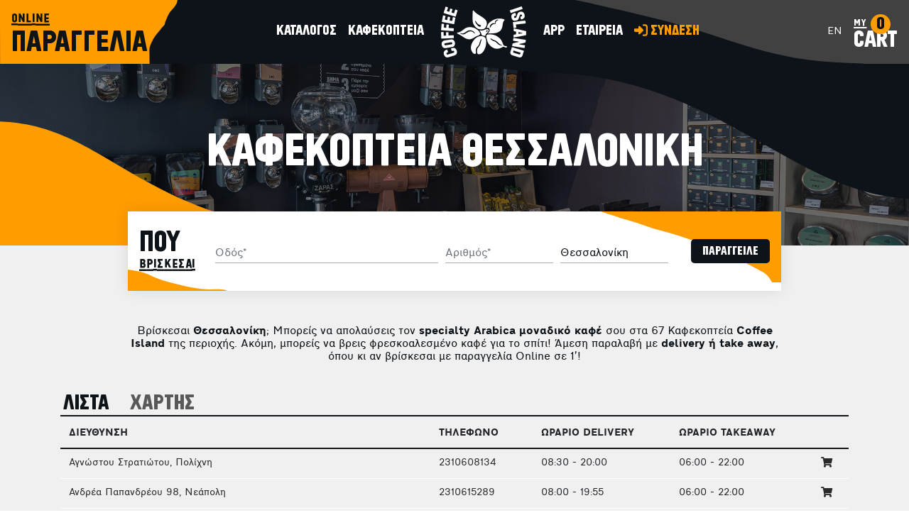

--- FILE ---
content_type: text/html; charset=UTF-8
request_url: https://www.coffeeisland.gr/stores/index/25-thessaloniki
body_size: 57403
content:
<!DOCTYPE html>
<html dir="ltr" xml:lang="el" lang="el">
<head>
	<meta charset="utf-8" >
    <meta name="viewport" content="width=device-width, initial-scale=1.0, maximum-scale=1.0, user-scalable=no" >

	<style id="antiClickjack">
		body{display:none !important;}
	</style>
	<script type="text/javascript">
		if (self === top) {
			var antiClickjack = document.getElementById("antiClickjack");
			antiClickjack.parentNode.removeChild(antiClickjack);
		} else {
			top.location = self.location;
		}
	</script>

	<link rel="icon" href="https://www.coffeeisland.gr/assets/img/bootstrap4/favicons/favico.ico">
	<meta name="theme-color" content="#0e1319">	
	<link rel="preload" href="https://www.coffeeisland.gr/assets/fonts/CoffeeIsland-Regular.woff2" as="font" type="font/woff2" crossorigin>
	<link rel="preload" href="https://www.coffeeisland.gr/assets/fonts/cfdromon/cf_dromon_lg-webfont.woff2" as="font" type="font/woff2" crossorigin>
	<link rel="preload" href="https://www.coffeeisland.gr/assets/fonts/cfdromon/cf_dromon_md-webfont.woff2" as="font" type="font/woff2" crossorigin>
	<link rel="preload" href="https://www.coffeeisland.gr/assets/fonts/cfdromon/cf_dromon_bd-webfont.woff2" as="font" type="font/woff2" crossorigin>
	<style type="text/css">
		@font-face{font-family:'CoffeeIsland-Regular';font-style:normal;font-weight:400;font-display:swap;src:local('CoffeeIsland-Regular'),local('CoffeeIsland-Regular'),url(https://www.coffeeisland.gr/assets/fonts/CoffeeIsland-Regular.woff2) format('woff2');}
		@font-face{font-family:'cf_dromon';font-style:normal;font-weight:300;font-display:swap;src:local('cf_dromon'),local('cf_dromon'),url(https://www.coffeeisland.gr/assets/fonts/cfdromon/cf_dromon_lg-webfont.woff2) format('woff2');}
		@font-face{font-family:'cf_dromon';font-style:normal;font-weight:600;font-display:swap;src:local('cf_dromon'),local('cf_dromon'),url(https://www.coffeeisland.gr/assets/fonts/cfdromon/cf_dromon_md-webfont.woff2) format('woff2');}
		@font-face{font-family:'cf_dromon';font-style:normal;font-weight:700;font-display:swap;src:local('cf_dromon'),local('cf_dromon'),url(https://www.coffeeisland.gr/assets/fonts/cfdromon/cf_dromon_bd-webfont.woff2) format('woff2');}
		.iframe_loading{ background-image: url('https://www.coffeeisland.gr/assets/img/loading.gif');}
		.scale-circle{display: block; width: 55px; height: 55px; line-height: 55px; background: url('https://www.coffeeisland.gr/assets/img/bootstrap4/grades.png') 0 0 no-repeat;}
		@media (min-width: 768px) {
			.app-bg{background: transparent url('https://www.coffeeisland.gr/assets/img/bootstrap4/below_video2.jpg') top center no-repeat;}
		}
		.product-box{transition: all 0.4s;-moz-transition: all 0.4s;-webkit-transition: all 0.4s;-o-transition: all 0.4s;}
		.product-slick-item .product-box:hover{background: transparent url('https://www.coffeeisland.gr/assets/img/bootstrap4/pr_white_hover_bg.svg') 0 0 no-repeat; background-size: 100% auto;}
		.product-box-shadow:hover, .products-slick-item .product-box:hover, .product-slick-item .product-box:hover{background: #fff url('https://www.coffeeisland.gr/assets/img/bootstrap4/pr_f0_hover_bg.svg') 0 0 no-repeat !important; background-size: 100% auto !important;}
				
				
		.pt075{padding-top:.75rem!important;}.h-cmx{height:4rem;}.form-control.lh115x{line-height:1.15}
				:root{--blue:#007bff;--indigo:#6610f2;--purple:#6f42c1;--pink:#e83e8c;--red:#dc3545;--orange:#fd7e14;--yellow:#ffc107;--green:#28a745;--teal:#20c997;--cyan:#17a2b8;--white:#fff;--gray:#6c757d;--gray-dark:#343a40;--primary:#007bff;--secondary:#6c757d;--success:#28a745;--info:#17a2b8;--warning:#ffc107;--danger:#dc3545;--light:#f8f9fa;--dark:#343a40;--breakpoint-xs:0;--breakpoint-sm:576px;--breakpoint-md:768px;--breakpoint-lg:992px;--breakpoint-xl:1200px;--font-family-sans-serif:-apple-system,BlinkMacSystemFont,"Segoe UI",Roboto,"Helvetica Neue",Arial,"Noto Sans",sans-serif,"Apple Color Emoji","Segoe UI Emoji","Segoe UI Symbol","Noto Color Emoji";--font-family-monospace:SFMono-Regular,Menlo,Monaco,Consolas,"Liberation Mono","Courier New",monospace}*,::after,::before{box-sizing:border-box}html{font-family:sans-serif;line-height:1.15;-webkit-text-size-adjust:100%;-webkit-tap-highlight-color:transparent}article,aside,figcaption,figure,footer,header,hgroup,main,nav,section{display:block}[tabindex="-1"]:focus{outline:0!important}hr{box-sizing:content-box;height:0;overflow:visible}h1,h2,h3,h4,h5,h6{margin-top:0;margin-bottom:.5rem}p{margin-top:0;margin-bottom:1rem}dl,ol,ul{margin-top:0;margin-bottom:1rem}b,strong{font-weight:bolder}small{font-size:80%}a{color:#007bff;text-decoration:none;background-color:transparent}a:hover{color:#0056b3;text-decoration:underline}a:not([href]):not([tabindex]){color:inherit;text-decoration:none}a:not([href]):not([tabindex]):focus,a:not([href]):not([tabindex]):hover{color:inherit;text-decoration:none}a:not([href]):not([tabindex]):focus{outline:0}figure{margin:0 0 1rem}img{vertical-align:middle;border-style:none}svg{overflow:hidden;vertical-align:middle}table{border-collapse:collapse}th{text-align:inherit}button{border-radius:0}select{word-wrap:normal}[type=button]:not(:disabled),[type=reset]:not(:disabled),[type=submit]:not(:disabled),button:not(:disabled){cursor:pointer}textarea{overflow:auto;resize:vertical}hr{margin-top:1rem;margin-bottom:1rem;border:0;border-top:1px solid rgba(0,0,0,.1)}.small,small{font-size:80%;font-weight:400}.list-unstyled{padding-left:0;list-style:none}.list-inline{padding-left:0;list-style:none}.list-inline-item{display:inline-block}.list-inline-item:not(:last-child){margin-right:.5rem}.img-fluid{max-width:100%;height:auto}.figure{display:inline-block}.figure-img{margin-bottom:.5rem;line-height:1}.container{width:100%;padding-right:15px;padding-left:15px;margin-right:auto;margin-left:auto}@media (min-width:576px){.container{max-width:540px}}@media (min-width:768px){.container{max-width:720px}}@media (min-width:992px){.container{max-width:960px}}@media (min-width:1200px){.container{max-width:1140px}}.row{display:-ms-flexbox;display:flex;-ms-flex-wrap:wrap;flex-wrap:wrap;margin-right:-15px;margin-left:-15px}.no-gutters{margin-right:0;margin-left:0}.no-gutters>.col,.no-gutters>[class*=col-]{padding-right:0;padding-left:0}.col,.col-1,.col-10,.col-11,.col-12,.col-2,.col-3,.col-4,.col-5,.col-6,.col-7,.col-8,.col-9,.col-auto,.col-lg,.col-lg-1,.col-lg-10,.col-lg-11,.col-lg-12,.col-lg-2,.col-lg-3,.col-lg-4,.col-lg-5,.col-lg-6,.col-lg-7,.col-lg-8,.col-lg-9,.col-lg-auto,.col-md,.col-md-1,.col-md-10,.col-md-11,.col-md-12,.col-md-2,.col-md-3,.col-md-4,.col-md-5,.col-md-6,.col-md-7,.col-md-8,.col-md-9,.col-md-auto,.col-sm,.col-sm-1,.col-sm-10,.col-sm-11,.col-sm-12,.col-sm-2,.col-sm-3,.col-sm-4,.col-sm-5,.col-sm-6,.col-sm-7,.col-sm-8,.col-sm-9,.col-sm-auto,.col-xl,.col-xl-1,.col-xl-10,.col-xl-11,.col-xl-12,.col-xl-2,.col-xl-3,.col-xl-4,.col-xl-5,.col-xl-6,.col-xl-7,.col-xl-8,.col-xl-9,.col-xl-auto{position:relative;width:100%;padding-right:15px;padding-left:15px}.col{-ms-flex-preferred-size:0;flex-basis:0;-ms-flex-positive:1;flex-grow:1;max-width:100%}.col-1{-ms-flex:0 0 8.333333%;flex:0 0 8.333333%;max-width:8.333333%}.col-2{-ms-flex:0 0 16.666667%;flex:0 0 16.666667%;max-width:16.666667%}.col-3{-ms-flex:0 0 25%;flex:0 0 25%;max-width:25%}.col-4{-ms-flex:0 0 33.333333%;flex:0 0 33.333333%;max-width:33.333333%}.col-5{-ms-flex:0 0 41.666667%;flex:0 0 41.666667%;max-width:41.666667%}.col-6{-ms-flex:0 0 50%;flex:0 0 50%;max-width:50%}.col-7{-ms-flex:0 0 58.333333%;flex:0 0 58.333333%;max-width:58.333333%}.col-8{-ms-flex:0 0 66.666667%;flex:0 0 66.666667%;max-width:66.666667%}.col-9{-ms-flex:0 0 75%;flex:0 0 75%;max-width:75%}.col-10{-ms-flex:0 0 83.333333%;flex:0 0 83.333333%;max-width:83.333333%}.col-11{-ms-flex:0 0 91.666667%;flex:0 0 91.666667%;max-width:91.666667%}.col-12{-ms-flex:0 0 100%;flex:0 0 100%;max-width:100%}.order-1{-ms-flex-order:1;order:1}.order-2{-ms-flex-order:2;order:2}.order-3{-ms-flex-order:3;order:3}@media (min-width:576px){.col-sm{-ms-flex-preferred-size:0;flex-basis:0;-ms-flex-positive:1;flex-grow:1;max-width:100%}.col-sm-auto{-ms-flex:0 0 auto;flex:0 0 auto;width:auto;max-width:100%}.col-sm-1{-ms-flex:0 0 8.333333%;flex:0 0 8.333333%;max-width:8.333333%}.col-sm-2{-ms-flex:0 0 16.666667%;flex:0 0 16.666667%;max-width:16.666667%}.col-sm-3{-ms-flex:0 0 25%;flex:0 0 25%;max-width:25%}.col-sm-4{-ms-flex:0 0 33.333333%;flex:0 0 33.333333%;max-width:33.333333%}.col-sm-5{-ms-flex:0 0 41.666667%;flex:0 0 41.666667%;max-width:41.666667%}.col-sm-6{-ms-flex:0 0 50%;flex:0 0 50%;max-width:50%}.col-sm-7{-ms-flex:0 0 58.333333%;flex:0 0 58.333333%;max-width:58.333333%}.col-sm-8{-ms-flex:0 0 66.666667%;flex:0 0 66.666667%;max-width:66.666667%}.col-sm-9{-ms-flex:0 0 75%;flex:0 0 75%;max-width:75%}.col-sm-10{-ms-flex:0 0 83.333333%;flex:0 0 83.333333%;max-width:83.333333%}.col-sm-11{-ms-flex:0 0 91.666667%;flex:0 0 91.666667%;max-width:91.666667%}.col-sm-12{-ms-flex:0 0 100%;flex:0 0 100%;max-width:100%}.order-sm-1{-ms-flex-order:1;order:1}.order-sm-2{-ms-flex-order:2;order:2}.order-sm-3{-ms-flex-order:3;order:3}}@media (min-width:768px){.order-md-1{-ms-flex-order:1;order:1}.order-md-2{-ms-flex-order:2;order:2}.col-md{-ms-flex-preferred-size:0;flex-basis:0;-ms-flex-positive:1;flex-grow:1;max-width:100%}.col-md-auto{-ms-flex:0 0 auto;flex:0 0 auto;width:auto;max-width:100%}.col-md-1{-ms-flex:0 0 8.333333%;flex:0 0 8.333333%;max-width:8.333333%}.col-md-2{-ms-flex:0 0 16.666667%;flex:0 0 16.666667%;max-width:16.666667%}.col-md-3{-ms-flex:0 0 25%;flex:0 0 25%;max-width:25%}.col-md-4{-ms-flex:0 0 33.333333%;flex:0 0 33.333333%;max-width:33.333333%}.col-md-5{-ms-flex:0 0 41.666667%;flex:0 0 41.666667%;max-width:41.666667%}.col-md-6{-ms-flex:0 0 50%;flex:0 0 50%;max-width:50%}.col-md-7{-ms-flex:0 0 58.333333%;flex:0 0 58.333333%;max-width:58.333333%}.col-md-8{-ms-flex:0 0 66.666667%;flex:0 0 66.666667%;max-width:66.666667%}.col-md-9{-ms-flex:0 0 75%;flex:0 0 75%;max-width:75%}.col-md-10{-ms-flex:0 0 83.333333%;flex:0 0 83.333333%;max-width:83.333333%}.col-md-11{-ms-flex:0 0 91.666667%;flex:0 0 91.666667%;max-width:91.666667%}.col-md-12{-ms-flex:0 0 100%;flex:0 0 100%;max-width:100%}}@media (min-width:992px){.col-lg{-ms-flex-preferred-size:0;flex-basis:0;-ms-flex-positive:1;flex-grow:1;max-width:100%}.col-lg-auto{-ms-flex:0 0 auto;flex:0 0 auto;width:auto;max-width:100%}.col-lg-1{-ms-flex:0 0 8.333333%;flex:0 0 8.333333%;max-width:8.333333%}.col-lg-2{-ms-flex:0 0 16.666667%;flex:0 0 16.666667%;max-width:16.666667%}.col-lg-3{-ms-flex:0 0 25%;flex:0 0 25%;max-width:25%}.col-lg-4{-ms-flex:0 0 33.333333%;flex:0 0 33.333333%;max-width:33.333333%}.col-lg-5{-ms-flex:0 0 41.666667%;flex:0 0 41.666667%;max-width:41.666667%}.col-lg-6{-ms-flex:0 0 50%;flex:0 0 50%;max-width:50%}.col-lg-7{-ms-flex:0 0 58.333333%;flex:0 0 58.333333%;max-width:58.333333%}.col-lg-8{-ms-flex:0 0 66.666667%;flex:0 0 66.666667%;max-width:66.666667%}.col-lg-9{-ms-flex:0 0 75%;flex:0 0 75%;max-width:75%}.col-lg-10{-ms-flex:0 0 83.333333%;flex:0 0 83.333333%;max-width:83.333333%}.col-lg-11{-ms-flex:0 0 91.666667%;flex:0 0 91.666667%;max-width:91.666667%}.col-lg-12{-ms-flex:0 0 100%;flex:0 0 100%;max-width:100%}.order-lg-1{-ms-flex-order:1;order:1}.order-lg-2{-ms-flex-order:2;order:2}.order-lg-3{-ms-flex-order:3;order:3}}@media (min-width:1200px){.col-xl-4{-ms-flex:0 0 33.333333%;flex:0 0 33.333333%;max-width:33.333333%}.col-xl-6{-ms-flex:0 0 50%;flex:0 0 50%;max-width:50%}.col-xl-8{-ms-flex:0 0 66.666667%;flex:0 0 66.666667%;max-width:66.666667%}.order-xl-1{-ms-flex-order:1;order:1}.order-xl-2{-ms-flex-order:2;order:2}.order-xl-3{-ms-flex-order:3;order:3}}.table{width:100%;margin-bottom:1rem;color:#212529}.table td,.table th{padding:.75rem;vertical-align:top;border-top:1px solid #dee2e6}.table thead th{vertical-align:bottom;border-bottom:2px solid #dee2e6}.table tbody+tbody{border-top:2px solid #dee2e6}.table-sm td,.table-sm th{padding:.3rem}.table-striped tbody tr:nth-of-type(odd){background-color:rgba(0,0,0,.05)}.table-hover tbody tr:hover{color:#212529;background-color:rgba(0,0,0,.075)}.table-responsive{display:block;width:100%;overflow-x:auto;-webkit-overflow-scrolling:touch}.table-responsive>.table-bordered{border:0}.form-control{display:block;width:100%;height:calc(1.5em + .75rem + 2px);padding:.375rem .75rem;font-size:1rem;font-weight:400;line-height:1.5;color:#495057;background-color:#fff;background-clip:padding-box;border:1px solid #ced4da;border-radius:.25rem;transition:border-color .15s ease-in-out,box-shadow .15s ease-in-out}.form-check{position:relative;display:block;padding-left:1.25rem}.form-check-input{position:absolute;margin-top:.1rem;margin-left:-1.25rem}.form-check-input:disabled~.form-check-label{color:#6c757d}.form-check-label{margin-bottom:0}.form-check-inline{display:-ms-inline-flexbox;display:inline-flex;-ms-flex-align:center;align-items:center;padding-left:0;margin-right:.75rem}.form-check-inline .form-check-input{position:static;margin-top:0;margin-right:.3125rem;margin-left:0}@media (prefers-reduced-motion:reduce){.form-control{transition:none}}.form-control::-ms-expand{background-color:transparent;border:0}.form-control:focus{color:#495057;background-color:#fff;border-color:#80bdff;outline:0;box-shadow:0 0 0 .2rem rgba(0,123,255,.25)}.form-control::-webkit-input-placeholder{color:#6c757d;opacity:1}.form-control::-moz-placeholder{color:#6c757d;opacity:1}.form-control:-ms-input-placeholder{color:#6c757d;opacity:1}.form-control::-ms-input-placeholder{color:#6c757d;opacity:1}.form-control::placeholder{color:#6c757d;opacity:1}.form-control:disabled,.form-control[readonly]{opacity:1}select.form-control:focus::-ms-value{color:#495057;background-color:#fff}select.form-control[multiple],select.form-control[size]{height:auto}textarea.form-control{height:auto}.form-group{margin-bottom:1rem}.form-row{display:-ms-flexbox;display:flex;-ms-flex-wrap:wrap;flex-wrap:wrap;margin-right:-5px;margin-left:-5px}.form-row>.col,.form-row>[class*=col-]{padding-right:5px;padding-left:5px}.form-control.is-valid,.was-validated .form-control:valid{border-color:#28a745;padding-right:calc(1.5em + .75rem);background-image:url("data:image/svg+xml,%3csvg xmlns='http://www.w3.org/2000/svg' viewBox='0 0 8 8'%3e%3cpath fill='%2328a745' d='M2.3 6.73L.6 4.53c-.4-1.04.46-1.4 1.1-.8l1.1 1.4 3.4-3.8c.6-.63 1.6-.27 1.2.7l-4 4.6c-.43.5-.8.4-1.1.1z'/%3e%3c/svg%3e");background-repeat:no-repeat;background-position:center right calc(.375em + .1875rem);background-size:calc(.75em + .375rem) calc(.75em + .375rem)}.form-control.is-valid:focus,.was-validated .form-control:valid:focus{border-color:#28a745;box-shadow:0 0 0 .2rem rgba(40,167,69,.25)}.form-control.is-valid~.valid-feedback,.form-control.is-valid~.valid-tooltip,.was-validated .form-control:valid~.valid-feedback,.was-validated .form-control:valid~.valid-tooltip{display:block}.was-validated textarea.form-control:valid,textarea.form-control.is-valid{padding-right:calc(1.5em + .75rem);background-position:top calc(.375em + .1875rem) right calc(.375em + .1875rem)}.form-control.is-invalid,.was-validated .form-control:invalid{border-color:#dc3545;padding-right:calc(1.5em + .75rem);background-image:url("data:image/svg+xml,%3csvg xmlns='http://www.w3.org/2000/svg' fill='%23dc3545' viewBox='-2 -2 7 7'%3e%3cpath stroke='%23dc3545' d='M0 0l3 3m0-3L0 3'/%3e%3ccircle r='.5'/%3e%3ccircle cx='3' r='.5'/%3e%3ccircle cy='3' r='.5'/%3e%3ccircle cx='3' cy='3' r='.5'/%3e%3c/svg%3E");background-repeat:no-repeat;background-position:center right calc(.375em + .1875rem);background-size:calc(.75em + .375rem) calc(.75em + .375rem)}.form-control.is-invalid:focus,.was-validated .form-control:invalid:focus{border-color:#dc3545;box-shadow:0 0 0 .2rem rgba(220,53,69,.25)}.form-control.is-invalid~.invalid-feedback,.form-control.is-invalid~.invalid-tooltip,.was-validated .form-control:invalid~.invalid-feedback,.was-validated .form-control:invalid~.invalid-tooltip{display:block}.was-validated textarea.form-control:invalid,textarea.form-control.is-invalid{padding-right:calc(1.5em + .75rem);background-position:top calc(.375em + .1875rem) right calc(.375em + .1875rem)}.form-inline{display:-ms-flexbox;display:flex;-ms-flex-flow:row wrap;flex-flow:row wrap;-ms-flex-align:center;align-items:center}.btn{display:inline-block;font-weight:400;color:#212529;text-align:center;vertical-align:middle;-webkit-user-select:none;-moz-user-select:none;-ms-user-select:none;user-select:none;background-color:transparent;border:1px solid transparent;padding:.375rem .75rem;font-size:1rem;line-height:1.5;border-radius:.25rem;transition:color .15s ease-in-out,background-color .15s ease-in-out,border-color .15s ease-in-out,box-shadow .15s ease-in-out}@media (prefers-reduced-motion:reduce){.btn{transition:none}}.btn:hover{color:#212529;text-decoration:none}.btn.focus,.btn:focus{outline:0;box-shadow:0 0 0 .2rem rgba(0,123,255,.25)}.btn.disabled,.btn:disabled{opacity:.65}a.btn.disabled,fieldset:disabled a.btn{pointer-events:none}.btn-block{display:block;width:100%}.btn-block+.btn-block{margin-top:.5rem}.collapse:not(.show){display:none}.collapsing{position:relative;height:0;overflow:hidden;transition:height .35s ease}@media (prefers-reduced-motion:reduce){.collapsing{transition:none}}.dropdown,.dropleft,.dropright,.dropup{position:relative}.dropdown-toggle{white-space:nowrap}.dropdown-toggle::after{display:inline-block;margin-left:.255em;vertical-align:.255em;content:"";border-top:.3em solid;border-right:.3em solid transparent;border-bottom:0;border-left:.3em solid transparent}.dropdown-toggle:empty::after{margin-left:0}.dropdown-menu{position:absolute;top:100%;left:0;z-index:1000;display:none;float:left;min-width:160px;padding:5px 0;margin:2px 0 0;font-size:14px;text-align:left;list-style:none;background-color:#fff;-webkit-background-clip:padding-box;background-clip:padding-box;border:1px solid #ccc;border:1px solid rgba(0,0,0,.15);border-radius:4px;-webkit-box-shadow:0 6px 12px rgba(0,0,0,.175);box-shadow:0 6px 12px rgba(0,0,0,.175)}.dropdown-menu[x-placement^=bottom],.dropdown-menu[x-placement^=left],.dropdown-menu[x-placement^=right],.dropdown-menu[x-placement^=top]{right:auto;bottom:auto}.dropdown-item.active,.dropdown-item:active{color:#fff;text-decoration:none;background-color:#007bff}.dropdown-item.disabled,.dropdown-item:disabled{color:#6c757d;pointer-events:none;background-color:transparent}.dropdown-menu.show{display:block}.nav{display:-ms-flexbox;display:flex;-ms-flex-wrap:wrap;flex-wrap:wrap;padding-left:0;margin-bottom:0;list-style:none}.nav-link{display:block;padding:.5rem 1rem}.nav-link:focus,.nav-link:hover{text-decoration:none}.nav-link.disabled{color:#6c757d;pointer-events:none;cursor:default}.nav-tabs{border-bottom:1px solid #dee2e6}.nav-tabs .nav-item{margin-bottom:-1px}.nav-tabs .nav-link{border:1px solid transparent;border-top-left-radius:.25rem;border-top-right-radius:.25rem}.nav-tabs .nav-link:focus,.nav-tabs .nav-link:hover{border-color:#e9ecef #e9ecef #dee2e6}.nav-tabs .nav-link.disabled{color:#6c757d;background-color:transparent;border-color:transparent}.nav-tabs .nav-item.show .nav-link,.nav-tabs .nav-link.active{color:#495057;background-color:#fff;border-color:#dee2e6 #dee2e6 #fff}.nav-tabs .dropdown-menu{margin-top:-1px;border-top-left-radius:0;border-top-right-radius:0}.tab-content>.tab-pane{display:none}.tab-content>.active{display:block}.card{position:relative;display:-ms-flexbox;display:flex;-ms-flex-direction:column;flex-direction:column;min-width:0;word-wrap:break-word;background-color:#fff;background-clip:border-box;border:1px solid rgba(0,0,0,.125);border-radius:.25rem}.card>hr{margin-right:0;margin-left:0}.card>.list-group:first-child .list-group-item:first-child{border-top-left-radius:.25rem;border-top-right-radius:.25rem}.card>.list-group:last-child .list-group-item:last-child{border-bottom-right-radius:.25rem;border-bottom-left-radius:.25rem}.card-body{-ms-flex:1 1 auto;flex:1 1 auto;padding:1.25rem}.card-title{margin-bottom:.75rem}.card-subtitle{margin-top:-.375rem;margin-bottom:0}.card-text:last-child{margin-bottom:0}.card-link:hover{text-decoration:none}.card-link+.card-link{margin-left:1.25rem}.card-header{padding:.75rem 1.25rem;margin-bottom:0;background-color:rgba(0,0,0,.03);border-bottom:1px solid rgba(0,0,0,.125)}.card-header:first-child{border-radius:calc(.25rem - 1px) calc(.25rem - 1px) 0 0}.card-header+.list-group .list-group-item:first-child{border-top:0}.card-footer{padding:.75rem 1.25rem;background-color:rgba(0,0,0,.03);border-top:1px solid rgba(0,0,0,.125)}.card-footer:last-child{border-radius:0 0 calc(.25rem - 1px) calc(.25rem - 1px)}.accordion>.card{overflow:hidden}.accordion>.card:not(:first-of-type) .card-header:first-child{border-radius:0}.accordion>.card:not(:first-of-type):not(:last-of-type){border-bottom:0;border-radius:0}.accordion>.card:first-of-type{border-bottom:0;border-bottom-right-radius:0;border-bottom-left-radius:0}.accordion>.card:last-of-type{border-top-left-radius:0;border-top-right-radius:0}.accordion>.card .card-header{margin-bottom:-1px}.badge{display:inline-block;padding:.25em .4em;font-size:75%;font-weight:700;line-height:1;text-align:center;white-space:nowrap;vertical-align:baseline;border-radius:.25rem;transition:color .15s ease-in-out,background-color .15s ease-in-out,border-color .15s ease-in-out,box-shadow .15s ease-in-out}@media (prefers-reduced-motion:reduce){.badge{transition:none}}a.badge:focus,a.badge:hover{text-decoration:none}.badge:empty{display:none}.alert{position:relative;padding:.75rem 1.25rem;margin-bottom:1rem;border:1px solid transparent;border-radius:.25rem}.alert-heading{color:inherit}.alert-link{font-weight:700}.alert-success{color:#155724;background-color:#d4edda;border-color:#c3e6cb}.alert-success hr{border-top-color:#b1dfbb}.alert-success .alert-link{color:#0b2e13}.alert-info{color:#0c5460;background-color:#d1ecf1;border-color:#bee5eb}.alert-info hr{border-top-color:#abdde5}.alert-info .alert-link{color:#062c33}.alert-warning{color:#856404;background-color:#fff3cd;border-color:#ffeeba}.alert-warning hr{border-top-color:#ffe8a1}.alert-warning .alert-link{color:#533f03}.alert-danger{color:#721c24;background-color:#f8d7da;border-color:#f5c6cb}.alert-danger hr{border-top-color:#f1b0b7}.alert-danger .alert-link{color:#491217}.close{float:right;font-size:1.5rem;font-weight:700;line-height:1;color:#000;text-shadow:0 1px 0 #fff;opacity:.5}.close:hover{color:#000;text-decoration:none}.close:not(:disabled):not(.disabled):focus,.close:not(:disabled):not(.disabled):hover{opacity:.75}button.close{padding:0;background-color:transparent;border:0;-webkit-appearance:none;-moz-appearance:none;appearance:none}a.close.disabled{pointer-events:none}.modal-open{overflow:hidden}.modal-open .modal{overflow-x:hidden;overflow-y:auto}.modal{position:fixed;top:0;left:0;z-index:1050;display:none;width:100%;height:100%;overflow:hidden;outline:0}.modal-dialog{position:relative;width:auto;margin:.5rem;pointer-events:none}.modal.fade .modal-dialog{transition:-webkit-transform .3s ease-out;transition:transform .3s ease-out;transition:transform .3s ease-out,-webkit-transform .3s ease-out;-webkit-transform:translate(0,-50px);transform:translate(0,-50px)}@media (prefers-reduced-motion:reduce){.modal.fade .modal-dialog{transition:none}}.modal.show .modal-dialog{-webkit-transform:none;transform:none}.modal-content{position:relative;display:-ms-flexbox;display:flex;-ms-flex-direction:column;flex-direction:column;width:100%;pointer-events:auto;background-color:#fff;background-clip:padding-box;border:1px solid rgba(0,0,0,.2);border-radius:.3rem;outline:0}.modal-backdrop{position:fixed;top:0;left:0;z-index:1040;width:100vw;height:100vh;background-color:#000}.modal-backdrop.fade{opacity:0}.modal-backdrop.show{opacity:.5}.modal-header{display:-ms-flexbox;display:flex;-ms-flex-align:start;align-items:flex-start;-ms-flex-pack:justify;justify-content:space-between;padding:1rem 1rem;border-bottom:1px solid #dee2e6;border-top-left-radius:.3rem;border-top-right-radius:.3rem}.modal-header .close{padding:1rem 1rem;margin:-1rem -1rem -1rem auto}.modal-title{margin-bottom:0;line-height:1.5}.modal-body{position:relative;-ms-flex:1 1 auto;flex:1 1 auto;padding:1rem}.modal-footer{display:-ms-flexbox;display:flex;-ms-flex-align:center;align-items:center;-ms-flex-pack:end;justify-content:flex-end;padding:1rem;border-top:1px solid #dee2e6;border-bottom-right-radius:.3rem;border-bottom-left-radius:.3rem}.modal-footer>:not(:first-child){margin-left:.25rem}.modal-footer>:not(:last-child){margin-right:.25rem}.modal-scrollbar-measure{position:absolute;top:-9999px;width:50px;height:50px;overflow:scroll}@media (min-width:576px){.modal-dialog{max-width:500px;margin:1.75rem auto}.modal-dialog-scrollable{max-height:calc(100% - 3.5rem)}.modal-dialog-scrollable .modal-content{max-height:calc(100vh - 3.5rem)}.modal-dialog-centered{min-height:calc(100% - 3.5rem)}.modal-dialog-centered::before{height:calc(100vh - 3.5rem)}.modal-sm{max-width:300px}}@media (min-width:992px){.modal-lg,.modal-xl{max-width:800px}}@media (min-width:1200px){.modal-xl{max-width:1140px}}.tooltip{position:absolute;z-index:1070;display:block;margin:0;font-family:-apple-system,BlinkMacSystemFont,"Segoe UI",Roboto,"Helvetica Neue",Arial,"Noto Sans",sans-serif,"Apple Color Emoji","Segoe UI Emoji","Segoe UI Symbol","Noto Color Emoji";font-style:normal;font-weight:400;line-height:1.5;text-align:left;text-align:start;text-decoration:none;text-shadow:none;text-transform:none;letter-spacing:normal;word-break:normal;word-spacing:normal;white-space:normal;line-break:auto;font-size:.875rem;word-wrap:break-word;opacity:0}.tooltip.show{opacity:.9}.tooltip .arrow{position:absolute;display:block;width:.8rem;height:.4rem}.tooltip .arrow::before{position:absolute;content:"";border-color:transparent;border-style:solid}.bs-tooltip-auto[x-placement^=top],.bs-tooltip-top{padding:.4rem 0}.bs-tooltip-auto[x-placement^=top] .arrow,.bs-tooltip-top .arrow{bottom:0}.bs-tooltip-auto[x-placement^=top] .arrow::before,.bs-tooltip-top .arrow::before{top:0;border-width:.4rem .4rem 0;border-top-color:#000}.bs-tooltip-auto[x-placement^=right],.bs-tooltip-right{padding:0 .4rem}.bs-tooltip-auto[x-placement^=right] .arrow,.bs-tooltip-right .arrow{left:0;width:.4rem;height:.8rem}.bs-tooltip-auto[x-placement^=right] .arrow::before,.bs-tooltip-right .arrow::before{right:0;border-width:.4rem .4rem .4rem 0;border-right-color:#000}.bs-tooltip-auto[x-placement^=bottom],.bs-tooltip-bottom{padding:.4rem 0}.bs-tooltip-auto[x-placement^=bottom] .arrow,.bs-tooltip-bottom .arrow{top:0}.bs-tooltip-auto[x-placement^=bottom] .arrow::before,.bs-tooltip-bottom .arrow::before{bottom:0;border-width:0 .4rem .4rem;border-bottom-color:#000}.bs-tooltip-auto[x-placement^=left],.bs-tooltip-left{padding:0 .4rem}.bs-tooltip-auto[x-placement^=left] .arrow,.bs-tooltip-left .arrow{right:0;width:.4rem;height:.8rem}.bs-tooltip-auto[x-placement^=left] .arrow::before,.bs-tooltip-left .arrow::before{left:0;border-width:.4rem 0 .4rem .4rem;border-left-color:#000}.tooltip-inner{max-width:200px;padding:.25rem .5rem;color:#fff;text-align:center;background-color:#000;border-radius:.25rem}.carousel{position:relative}.carousel.pointer-event{-ms-touch-action:pan-y;touch-action:pan-y}.carousel-inner{position:relative;width:100%;overflow:hidden}.carousel-inner::after{display:block;clear:both;content:""}.carousel-item{position:relative;display:none;float:left;width:100%;margin-right:-100%;-webkit-backface-visibility:hidden;backface-visibility:hidden;transition:-webkit-transform .6s ease-in-out;transition:transform .6s ease-in-out;transition:transform .6s ease-in-out,-webkit-transform .6s ease-in-out}@media (prefers-reduced-motion:reduce){.carousel-item{transition:none}}.carousel-item-next,.carousel-item-prev,.carousel-item.active{display:block}.active.carousel-item-right,.carousel-item-next:not(.carousel-item-left){-webkit-transform:translateX(100%);transform:translateX(100%)}.active.carousel-item-left,.carousel-item-prev:not(.carousel-item-right){-webkit-transform:translateX(-100%);transform:translateX(-100%)}.carousel-fade .carousel-item{opacity:0;transition-property:opacity;-webkit-transform:none;transform:none}.carousel-fade .carousel-item-next.carousel-item-left,.carousel-fade .carousel-item-prev.carousel-item-right,.carousel-fade .carousel-item.active{z-index:1;opacity:1}.carousel-fade .active.carousel-item-left,.carousel-fade .active.carousel-item-right{z-index:0;opacity:0;transition:0s .6s opacity}@media (prefers-reduced-motion:reduce){.carousel-fade .active.carousel-item-left,.carousel-fade .active.carousel-item-right{transition:none}}.carousel-control-next,.carousel-control-prev{position:absolute;top:0;bottom:0;z-index:1;display:-ms-flexbox;display:flex;-ms-flex-align:center;align-items:center;-ms-flex-pack:center;justify-content:center;width:15%;color:#fff;text-align:center;opacity:.5;transition:opacity .15s ease}@media (prefers-reduced-motion:reduce){.carousel-control-next,.carousel-control-prev{transition:none}}.carousel-control-next:focus,.carousel-control-next:hover,.carousel-control-prev:focus,.carousel-control-prev:hover{color:#fff;text-decoration:none;outline:0;opacity:.9}.carousel-control-prev{left:0}.carousel-control-next{right:0}.carousel-control-next-icon,.carousel-control-prev-icon{display:inline-block;width:20px;height:20px;background:no-repeat 50%/100% 100%}.carousel-control-prev-icon{background-image:url("data:image/svg+xml,%3csvg xmlns='http://www.w3.org/2000/svg' fill='%23fff' viewBox='0 0 8 8'%3e%3cpath d='M5.25 0l-4 4 4 4 1.5-1.5-2.5-2.5 2.5-2.5-1.5-1.5z'/%3e%3c/svg%3e")}.carousel-control-next-icon{background-image:url("data:image/svg+xml,%3csvg xmlns='http://www.w3.org/2000/svg' fill='%23fff' viewBox='0 0 8 8'%3e%3cpath d='M2.75 0l-1.5 1.5 2.5 2.5-2.5 2.5 1.5 1.5 4-4-4-4z'/%3e%3c/svg%3e")}.align-baseline{vertical-align:baseline!important}.align-top{vertical-align:top!important}.align-middle{vertical-align:middle!important}.align-bottom{vertical-align:bottom!important}.align-text-bottom{vertical-align:text-bottom!important}.align-text-top{vertical-align:text-top!important}.border-0{border:0!important}.border-top-0{border-top:0!important}.border-right-0{border-right:0!important}.border-bottom-0{border-bottom:0!important}.border-left-0{border-left:0!important}.clearfix::after{display:block;clear:both;content:""}.d-none{display:none!important}.d-inline{display:inline!important}.d-inline-block{display:inline-block!important}.d-block{display:block!important}.d-table{display:table!important}.d-table-row{display:table-row!important}.d-table-cell{display:table-cell!important}.d-flex{display:-ms-flexbox!important;display:flex!important}.d-inline-flex{display:-ms-inline-flexbox!important;display:inline-flex!important}@media (min-width:576px){.d-sm-none{display:none!important}.d-sm-inline{display:inline!important}.d-sm-inline-block{display:inline-block!important}.d-sm-block{display:block!important}.d-sm-table{display:table!important}.d-sm-table-row{display:table-row!important}.d-sm-table-cell{display:table-cell!important}.d-sm-flex{display:-ms-flexbox!important;display:flex!important}.d-sm-inline-flex{display:-ms-inline-flexbox!important;display:inline-flex!important}}@media (min-width:768px){.d-md-none{display:none!important}.d-md-inline{display:inline!important}.d-md-inline-block{display:inline-block!important}.d-md-block{display:block!important}.d-md-table{display:table!important}.d-md-table-row{display:table-row!important}.d-md-table-cell{display:table-cell!important}.d-md-flex{display:-ms-flexbox!important;display:flex!important}.d-md-inline-flex{display:-ms-inline-flexbox!important;display:inline-flex!important}}@media (min-width:992px){.d-lg-none{display:none!important}.d-lg-inline{display:inline!important}.d-lg-inline-block{display:inline-block!important}.d-lg-block{display:block!important}.d-lg-table{display:table!important}.d-lg-table-row{display:table-row!important}.d-lg-table-cell{display:table-cell!important}.d-lg-flex{display:-ms-flexbox!important;display:flex!important}.d-lg-inline-flex{display:-ms-inline-flexbox!important;display:inline-flex!important}}@media (min-width:1200px){.d-xl-none{display:none!important}.d-xl-inline{display:inline!important}.d-xl-inline-block{display:inline-block!important}.d-xl-block{display:block!important}.d-xl-table{display:table!important}.d-xl-table-row{display:table-row!important}.d-xl-table-cell{display:table-cell!important}.d-xl-flex{display:-ms-flexbox!important;display:flex!important}.d-xl-inline-flex{display:-ms-inline-flexbox!important;display:inline-flex!important}}.embed-responsive{position:relative;display:block;width:100%;padding:0;overflow:hidden}.embed-responsive::before{display:block;content:""}.embed-responsive .embed-responsive-item,.embed-responsive embed,.embed-responsive iframe,.embed-responsive object,.embed-responsive video{position:absolute;top:0;bottom:0;left:0;width:100%;height:100%;border:0}.embed-responsive-21by9::before{padding-top:42.857143%}.embed-responsive-16by9::before{padding-top:56.25%}.embed-responsive-4by3::before{padding-top:75%}.embed-responsive-1by1::before{padding-top:100%}.flex-row{-ms-flex-direction:row!important;flex-direction:row!important}.flex-column{-ms-flex-direction:column!important;flex-direction:column!important}.flex-fill{-ms-flex:1 1 auto!important;flex:1 1 auto!important}.flex-grow-1{-ms-flex-positive:1!important;flex-grow:1!important}.justify-content-start{-ms-flex-pack:start!important;justify-content:flex-start!important}.justify-content-end{-ms-flex-pack:end!important;justify-content:flex-end!important}.justify-content-center{-ms-flex-pack:center!important;justify-content:center!important}.align-items-start{-ms-flex-align:start!important;align-items:flex-start!important}.align-items-end{-ms-flex-align:end!important;align-items:flex-end!important}.align-items-center{-ms-flex-align:center!important;align-items:center!important}.align-items-baseline{-ms-flex-align:baseline!important;align-items:baseline!important}.align-items-stretch{-ms-flex-align:stretch!important;align-items:stretch!important}.align-content-start{-ms-flex-line-pack:start!important;align-content:flex-start!important}.align-content-end{-ms-flex-line-pack:end!important;align-content:flex-end!important}.align-content-center{-ms-flex-line-pack:center!important;align-content:center!important}.align-content-stretch{-ms-flex-line-pack:stretch!important;align-content:stretch!important}.align-self-auto{-ms-flex-item-align:auto!important;align-self:auto!important}.align-self-start{-ms-flex-item-align:start!important;align-self:flex-start!important}.align-self-end{-ms-flex-item-align:end!important;align-self:flex-end!important}.align-self-center{-ms-flex-item-align:center!important;align-self:center!important}.align-self-baseline{-ms-flex-item-align:baseline!important;align-self:baseline!important}.align-self-stretch{-ms-flex-item-align:stretch!important;align-self:stretch!important}@media (min-width:576px){.flex-sm-row{-ms-flex-direction:row!important;flex-direction:row!important}.flex-sm-column{-ms-flex-direction:column!important;flex-direction:column!important}}@media (min-width:768px){.flex-md-row{-ms-flex-direction:row!important;flex-direction:row!important}.flex-md-column{-ms-flex-direction:column!important;flex-direction:column!important}}@media (min-width:992px){.flex-lg-row{-ms-flex-direction:row!important;flex-direction:row!important}.flex-lg-column{-ms-flex-direction:column!important;flex-direction:column!important}}.float-left{float:left!important}.float-right{float:right!important}.float-none{float:none!important}.overflow-auto{overflow:auto!important}.overflow-hidden{overflow:hidden!important}.position-static{position:static!important}.position-relative{position:relative!important}.position-absolute{position:absolute!important}.position-fixed{position:fixed!important}.position-sticky{position:-webkit-sticky!important;position:sticky!important}.fixed-top{position:fixed;top:0;right:0;left:0;z-index:1030}.fixed-bottom{position:fixed;right:0;bottom:0;left:0;z-index:1030}.w-25{width:25%!important}.w-50{width:50%!important}.w-75{width:75%!important}.w-100{width:100%!important}.w-auto{width:auto!important}.h-25{height:25%!important}.h-50{height:50%!important}.h-75{height:75%!important}.h-100{height:100%!important}.h-auto{height:auto!important}.m-0{margin:0!important}.mt-0,.my-0{margin-top:0!important}.mr-0,.mx-0{margin-right:0!important}.mb-0,.my-0{margin-bottom:0!important}.ml-0,.mx-0{margin-left:0!important}.m-1{margin:.25rem!important}.mt-1,.my-1{margin-top:.25rem!important}.mr-1,.mx-1{margin-right:.25rem!important}.mb-1,.my-1{margin-bottom:.25rem!important}.ml-1,.mx-1{margin-left:.25rem!important}.m-2{margin:.5rem!important}.mt-2,.my-2{margin-top:.5rem!important}.mr-2,.mx-2{margin-right:.5rem!important}.mb-2,.my-2{margin-bottom:.5rem!important}.ml-2,.mx-2{margin-left:.5rem!important}.m-3{margin:1rem!important}.mt-3,.my-3{margin-top:1rem!important}.mr-3,.mx-3{margin-right:1rem!important}.mb-3,.my-3{margin-bottom:1rem!important}.ml-3,.mx-3{margin-left:1rem!important}.m-4{margin:1.5rem!important}.mt-4,.my-4{margin-top:1.5rem!important}.mr-4,.mx-4{margin-right:1.5rem!important}.mb-4,.my-4{margin-bottom:1.5rem!important}.ml-4,.mx-4{margin-left:1.5rem!important}.m-5{margin:3rem!important}.mt-5,.my-5{margin-top:3rem!important}.mr-5,.mx-5{margin-right:3rem!important}.mb-5,.my-5{margin-bottom:3rem!important}.ml-5,.mx-5{margin-left:3rem!important}.p-0{padding:0!important}.pt-0,.py-0{padding-top:0!important}.pr-0,.px-0{padding-right:0!important}.pb-0,.py-0{padding-bottom:0!important}.pl-0,.px-0{padding-left:0!important}.p-1{padding:.25rem!important}.pt-1,.py-1{padding-top:.25rem!important}.pr-1,.px-1{padding-right:.25rem!important}.pb-1,.py-1{padding-bottom:.25rem!important}.pl-1,.px-1{padding-left:.25rem!important}.p-2{padding:.5rem!important}.pt-2,.py-2{padding-top:.5rem!important}.pr-2,.px-2{padding-right:.5rem!important}.pb-2,.py-2{padding-bottom:.5rem!important}.pl-2,.px-2{padding-left:.5rem!important}.p-3{padding:1rem!important}.pt-3,.py-3{padding-top:1rem!important}.pr-3,.px-3{padding-right:1rem!important}.pb-3,.py-3{padding-bottom:1rem!important}.pl-3,.px-3{padding-left:1rem!important}.p-4{padding:1.5rem!important}.pt-4,.py-4{padding-top:1.5rem!important}.pr-4,.px-4{padding-right:1.5rem!important}.pb-4,.py-4{padding-bottom:1.5rem!important}.pl-4,.px-4{padding-left:1.5rem!important}.p-5{padding:3rem!important}.pt-5,.py-5{padding-top:3rem!important}.pr-5,.px-5{padding-right:3rem!important}.pb-5,.py-5{padding-bottom:3rem!important}.pl-5,.px-5{padding-left:3rem!important}.m-n1{margin:-.25rem!important}.mt-n1,.my-n1{margin-top:-.25rem!important}.mr-n1,.mx-n1{margin-right:-.25rem!important}.mb-n1,.my-n1{margin-bottom:-.25rem!important}.ml-n1,.mx-n1{margin-left:-.25rem!important}.m-n2{margin:-.5rem!important}.mt-n2,.my-n2{margin-top:-.5rem!important}.mr-n2,.mx-n2{margin-right:-.5rem!important}.mb-n2,.my-n2{margin-bottom:-.5rem!important}.ml-n2,.mx-n2{margin-left:-.5rem!important}.m-n3{margin:-1rem!important}.mt-n3,.my-n3{margin-top:-1rem!important}.mr-n3,.mx-n3{margin-right:-1rem!important}.mb-n3,.my-n3{margin-bottom:-1rem!important}.ml-n3,.mx-n3{margin-left:-1rem!important}.m-n4{margin:-1.5rem!important}.mt-n4,.my-n4{margin-top:-1.5rem!important}.mr-n4,.mx-n4{margin-right:-1.5rem!important}.mb-n4,.my-n4{margin-bottom:-1.5rem!important}.ml-n4,.mx-n4{margin-left:-1.5rem!important}.m-n5{margin:-3rem!important}.mt-n5,.my-n5{margin-top:-3rem!important}.mr-n5,.mx-n5{margin-right:-3rem!important}.mb-n5,.my-n5{margin-bottom:-3rem!important}.ml-n5,.mx-n5{margin-left:-3rem!important}.m-auto{margin:auto!important}.mt-auto,.my-auto{margin-top:auto!important}.mr-auto,.mx-auto{margin-right:auto!important}.mb-auto,.my-auto{margin-bottom:auto!important}.ml-auto,.mx-auto{margin-left:auto!important}@media (min-width:576px){.m-sm-0{margin:0!important}.mt-sm-0,.my-sm-0{margin-top:0!important}.mr-sm-0,.mx-sm-0{margin-right:0!important}.mb-sm-0,.my-sm-0{margin-bottom:0!important}.ml-sm-0,.mx-sm-0{margin-left:0!important}.m-sm-1{margin:.25rem!important}.mt-sm-1,.my-sm-1{margin-top:.25rem!important}.mr-sm-1,.mx-sm-1{margin-right:.25rem!important}.mb-sm-1,.my-sm-1{margin-bottom:.25rem!important}.ml-sm-1,.mx-sm-1{margin-left:.25rem!important}.m-sm-2{margin:.5rem!important}.mt-sm-2,.my-sm-2{margin-top:.5rem!important}.mr-sm-2,.mx-sm-2{margin-right:.5rem!important}.mb-sm-2,.my-sm-2{margin-bottom:.5rem!important}.ml-sm-2,.mx-sm-2{margin-left:.5rem!important}.m-sm-3{margin:1rem!important}.mt-sm-3,.my-sm-3{margin-top:1rem!important}.mr-sm-3,.mx-sm-3{margin-right:1rem!important}.mb-sm-3,.my-sm-3{margin-bottom:1rem!important}.ml-sm-3,.mx-sm-3{margin-left:1rem!important}.m-sm-4{margin:1.5rem!important}.mt-sm-4,.my-sm-4{margin-top:1.5rem!important}.mr-sm-4,.mx-sm-4{margin-right:1.5rem!important}.mb-sm-4,.my-sm-4{margin-bottom:1.5rem!important}.ml-sm-4,.mx-sm-4{margin-left:1.5rem!important}.m-sm-5{margin:3rem!important}.mt-sm-5,.my-sm-5{margin-top:3rem!important}.mr-sm-5,.mx-sm-5{margin-right:3rem!important}.mb-sm-5,.my-sm-5{margin-bottom:3rem!important}.ml-sm-5,.mx-sm-5{margin-left:3rem!important}.p-sm-0{padding:0!important}.pt-sm-0,.py-sm-0{padding-top:0!important}.pr-sm-0,.px-sm-0{padding-right:0!important}.pb-sm-0,.py-sm-0{padding-bottom:0!important}.pl-sm-0,.px-sm-0{padding-left:0!important}.p-sm-1{padding:.25rem!important}.pt-sm-1,.py-sm-1{padding-top:.25rem!important}.pr-sm-1,.px-sm-1{padding-right:.25rem!important}.pb-sm-1,.py-sm-1{padding-bottom:.25rem!important}.pl-sm-1,.px-sm-1{padding-left:.25rem!important}.p-sm-2{padding:.5rem!important}.pt-sm-2,.py-sm-2{padding-top:.5rem!important}.pr-sm-2,.px-sm-2{padding-right:.5rem!important}.pb-sm-2,.py-sm-2{padding-bottom:.5rem!important}.pl-sm-2,.px-sm-2{padding-left:.5rem!important}.p-sm-3{padding:1rem!important}.pt-sm-3,.py-sm-3{padding-top:1rem!important}.pr-sm-3,.px-sm-3{padding-right:1rem!important}.pb-sm-3,.py-sm-3{padding-bottom:1rem!important}.pl-sm-3,.px-sm-3{padding-left:1rem!important}.p-sm-4{padding:1.5rem!important}.pt-sm-4,.py-sm-4{padding-top:1.5rem!important}.pr-sm-4,.px-sm-4{padding-right:1.5rem!important}.pb-sm-4,.py-sm-4{padding-bottom:1.5rem!important}.pl-sm-4,.px-sm-4{padding-left:1.5rem!important}.p-sm-5{padding:3rem!important}.pt-sm-5,.py-sm-5{padding-top:3rem!important}.pr-sm-5,.px-sm-5{padding-right:3rem!important}.pb-sm-5,.py-sm-5{padding-bottom:3rem!important}.pl-sm-5,.px-sm-5{padding-left:3rem!important}.m-sm-n1{margin:-.25rem!important}.mt-sm-n1,.my-sm-n1{margin-top:-.25rem!important}.mr-sm-n1,.mx-sm-n1{margin-right:-.25rem!important}.mb-sm-n1,.my-sm-n1{margin-bottom:-.25rem!important}.ml-sm-n1,.mx-sm-n1{margin-left:-.25rem!important}.m-sm-n2{margin:-.5rem!important}.mt-sm-n2,.my-sm-n2{margin-top:-.5rem!important}.mr-sm-n2,.mx-sm-n2{margin-right:-.5rem!important}.mb-sm-n2,.my-sm-n2{margin-bottom:-.5rem!important}.ml-sm-n2,.mx-sm-n2{margin-left:-.5rem!important}.m-sm-n3{margin:-1rem!important}.mt-sm-n3,.my-sm-n3{margin-top:-1rem!important}.mr-sm-n3,.mx-sm-n3{margin-right:-1rem!important}.mb-sm-n3,.my-sm-n3{margin-bottom:-1rem!important}.ml-sm-n3,.mx-sm-n3{margin-left:-1rem!important}.m-sm-n4{margin:-1.5rem!important}.mt-sm-n4,.my-sm-n4{margin-top:-1.5rem!important}.mr-sm-n4,.mx-sm-n4{margin-right:-1.5rem!important}.mb-sm-n4,.my-sm-n4{margin-bottom:-1.5rem!important}.ml-sm-n4,.mx-sm-n4{margin-left:-1.5rem!important}.m-sm-n5{margin:-3rem!important}.mt-sm-n5,.my-sm-n5{margin-top:-3rem!important}.mr-sm-n5,.mx-sm-n5{margin-right:-3rem!important}.mb-sm-n5,.my-sm-n5{margin-bottom:-3rem!important}.ml-sm-n5,.mx-sm-n5{margin-left:-3rem!important}.m-sm-auto{margin:auto!important}.mt-sm-auto,.my-sm-auto{margin-top:auto!important}.mr-sm-auto,.mx-sm-auto{margin-right:auto!important}.mb-sm-auto,.my-sm-auto{margin-bottom:auto!important}.ml-sm-auto,.mx-sm-auto{margin-left:auto!important}}@media (min-width:768px){.m-md-0{margin:0!important}.mt-md-0,.my-md-0{margin-top:0!important}.mr-md-0,.mx-md-0{margin-right:0!important}.mb-md-0,.my-md-0{margin-bottom:0!important}.ml-md-0,.mx-md-0{margin-left:0!important}.m-md-1{margin:.25rem!important}.mt-md-1,.my-md-1{margin-top:.25rem!important}.mr-md-1,.mx-md-1{margin-right:.25rem!important}.mb-md-1,.my-md-1{margin-bottom:.25rem!important}.ml-md-1,.mx-md-1{margin-left:.25rem!important}.m-md-2{margin:.5rem!important}.mt-md-2,.my-md-2{margin-top:.5rem!important}.mr-md-2,.mx-md-2{margin-right:.5rem!important}.mb-md-2,.my-md-2{margin-bottom:.5rem!important}.ml-md-2,.mx-md-2{margin-left:.5rem!important}.m-md-3{margin:1rem!important}.mt-md-3,.my-md-3{margin-top:1rem!important}.mr-md-3,.mx-md-3{margin-right:1rem!important}.mb-md-3,.my-md-3{margin-bottom:1rem!important}.ml-md-3,.mx-md-3{margin-left:1rem!important}.m-md-4{margin:1.5rem!important}.mt-md-4,.my-md-4{margin-top:1.5rem!important}.mr-md-4,.mx-md-4{margin-right:1.5rem!important}.mb-md-4,.my-md-4{margin-bottom:1.5rem!important}.ml-md-4,.mx-md-4{margin-left:1.5rem!important}.m-md-5{margin:3rem!important}.mt-md-5,.my-md-5{margin-top:3rem!important}.mr-md-5,.mx-md-5{margin-right:3rem!important}.mb-md-5,.my-md-5{margin-bottom:3rem!important}.ml-md-5,.mx-md-5{margin-left:3rem!important}.p-md-0{padding:0!important}.pt-md-0,.py-md-0{padding-top:0!important}.pr-md-0,.px-md-0{padding-right:0!important}.pb-md-0,.py-md-0{padding-bottom:0!important}.pl-md-0,.px-md-0{padding-left:0!important}.p-md-1{padding:.25rem!important}.pt-md-1,.py-md-1{padding-top:.25rem!important}.pr-md-1,.px-md-1{padding-right:.25rem!important}.pb-md-1,.py-md-1{padding-bottom:.25rem!important}.pl-md-1,.px-md-1{padding-left:.25rem!important}.p-md-2{padding:.5rem!important}.pt-md-2,.py-md-2{padding-top:.5rem!important}.pr-md-2,.px-md-2{padding-right:.5rem!important}.pb-md-2,.py-md-2{padding-bottom:.5rem!important}.pl-md-2,.px-md-2{padding-left:.5rem!important}.p-md-3{padding:1rem!important}.pt-md-3,.py-md-3{padding-top:1rem!important}.pr-md-3,.px-md-3{padding-right:1rem!important}.pb-md-3,.py-md-3{padding-bottom:1rem!important}.pl-md-3,.px-md-3{padding-left:1rem!important}.p-md-4{padding:1.5rem!important}.pt-md-4,.py-md-4{padding-top:1.5rem!important}.pr-md-4,.px-md-4{padding-right:1.5rem!important}.pb-md-4,.py-md-4{padding-bottom:1.5rem!important}.pl-md-4,.px-md-4{padding-left:1.5rem!important}.p-md-5{padding:3rem!important}.pt-md-5,.py-md-5{padding-top:3rem!important}.pr-md-5,.px-md-5{padding-right:3rem!important}.pb-md-5,.py-md-5{padding-bottom:3rem!important}.pl-md-5,.px-md-5{padding-left:3rem!important}.m-md-n1{margin:-.25rem!important}.mt-md-n1,.my-md-n1{margin-top:-.25rem!important}.mr-md-n1,.mx-md-n1{margin-right:-.25rem!important}.mb-md-n1,.my-md-n1{margin-bottom:-.25rem!important}.ml-md-n1,.mx-md-n1{margin-left:-.25rem!important}.m-md-n2{margin:-.5rem!important}.mt-md-n2,.my-md-n2{margin-top:-.5rem!important}.mr-md-n2,.mx-md-n2{margin-right:-.5rem!important}.mb-md-n2,.my-md-n2{margin-bottom:-.5rem!important}.ml-md-n2,.mx-md-n2{margin-left:-.5rem!important}.m-md-n3{margin:-1rem!important}.mt-md-n3,.my-md-n3{margin-top:-1rem!important}.mr-md-n3,.mx-md-n3{margin-right:-1rem!important}.mb-md-n3,.my-md-n3{margin-bottom:-1rem!important}.ml-md-n3,.mx-md-n3{margin-left:-1rem!important}.m-md-n4{margin:-1.5rem!important}.mt-md-n4,.my-md-n4{margin-top:-1.5rem!important}.mr-md-n4,.mx-md-n4{margin-right:-1.5rem!important}.mb-md-n4,.my-md-n4{margin-bottom:-1.5rem!important}.ml-md-n4,.mx-md-n4{margin-left:-1.5rem!important}.m-md-n5{margin:-3rem!important}.mt-md-n5,.my-md-n5{margin-top:-3rem!important}.mr-md-n5,.mx-md-n5{margin-right:-3rem!important}.mb-md-n5,.my-md-n5{margin-bottom:-3rem!important}.ml-md-n5,.mx-md-n5{margin-left:-3rem!important}.m-md-auto{margin:auto!important}.mt-md-auto,.my-md-auto{margin-top:auto!important}.mr-md-auto,.mx-md-auto{margin-right:auto!important}.mb-md-auto,.my-md-auto{margin-bottom:auto!important}.ml-md-auto,.mx-md-auto{margin-left:auto!important}}@media (min-width:992px){.m-lg-0{margin:0!important}.mt-lg-0,.my-lg-0{margin-top:0!important}.mr-lg-0,.mx-lg-0{margin-right:0!important}.mb-lg-0,.my-lg-0{margin-bottom:0!important}.ml-lg-0,.mx-lg-0{margin-left:0!important}.m-lg-1{margin:.25rem!important}.mt-lg-1,.my-lg-1{margin-top:.25rem!important}.mr-lg-1,.mx-lg-1{margin-right:.25rem!important}.mb-lg-1,.my-lg-1{margin-bottom:.25rem!important}.ml-lg-1,.mx-lg-1{margin-left:.25rem!important}.m-lg-2{margin:.5rem!important}.mt-lg-2,.my-lg-2{margin-top:.5rem!important}.mr-lg-2,.mx-lg-2{margin-right:.5rem!important}.mb-lg-2,.my-lg-2{margin-bottom:.5rem!important}.ml-lg-2,.mx-lg-2{margin-left:.5rem!important}.m-lg-3{margin:1rem!important}.mt-lg-3,.my-lg-3{margin-top:1rem!important}.mr-lg-3,.mx-lg-3{margin-right:1rem!important}.mb-lg-3,.my-lg-3{margin-bottom:1rem!important}.ml-lg-3,.mx-lg-3{margin-left:1rem!important}.m-lg-4{margin:1.5rem!important}.mt-lg-4,.my-lg-4{margin-top:1.5rem!important}.mr-lg-4,.mx-lg-4{margin-right:1.5rem!important}.mb-lg-4,.my-lg-4{margin-bottom:1.5rem!important}.ml-lg-4,.mx-lg-4{margin-left:1.5rem!important}.m-lg-5{margin:3rem!important}.mt-lg-5,.my-lg-5{margin-top:3rem!important}.mr-lg-5,.mx-lg-5{margin-right:3rem!important}.mb-lg-5,.my-lg-5{margin-bottom:3rem!important}.ml-lg-5,.mx-lg-5{margin-left:3rem!important}.p-lg-0{padding:0!important}.pt-lg-0,.py-lg-0{padding-top:0!important}.pr-lg-0,.px-lg-0{padding-right:0!important}.pb-lg-0,.py-lg-0{padding-bottom:0!important}.pl-lg-0,.px-lg-0{padding-left:0!important}.p-lg-1{padding:.25rem!important}.pt-lg-1,.py-lg-1{padding-top:.25rem!important}.pr-lg-1,.px-lg-1{padding-right:.25rem!important}.pb-lg-1,.py-lg-1{padding-bottom:.25rem!important}.pl-lg-1,.px-lg-1{padding-left:.25rem!important}.p-lg-2{padding:.5rem!important}.pt-lg-2,.py-lg-2{padding-top:.5rem!important}.pr-lg-2,.px-lg-2{padding-right:.5rem!important}.pb-lg-2,.py-lg-2{padding-bottom:.5rem!important}.pl-lg-2,.px-lg-2{padding-left:.5rem!important}.p-lg-3{padding:1rem!important}.pt-lg-3,.py-lg-3{padding-top:1rem!important}.pr-lg-3,.px-lg-3{padding-right:1rem!important}.pb-lg-3,.py-lg-3{padding-bottom:1rem!important}.pl-lg-3,.px-lg-3{padding-left:1rem!important}.p-lg-4{padding:1.5rem!important}.pt-lg-4,.py-lg-4{padding-top:1.5rem!important}.pr-lg-4,.px-lg-4{padding-right:1.5rem!important}.pb-lg-4,.py-lg-4{padding-bottom:1.5rem!important}.pl-lg-4,.px-lg-4{padding-left:1.5rem!important}.p-lg-5{padding:3rem!important}.pt-lg-5,.py-lg-5{padding-top:3rem!important}.pr-lg-5,.px-lg-5{padding-right:3rem!important}.pb-lg-5,.py-lg-5{padding-bottom:3rem!important}.pl-lg-5,.px-lg-5{padding-left:3rem!important}.m-lg-n1{margin:-.25rem!important}.mt-lg-n1,.my-lg-n1{margin-top:-.25rem!important}.mr-lg-n1,.mx-lg-n1{margin-right:-.25rem!important}.mb-lg-n1,.my-lg-n1{margin-bottom:-.25rem!important}.ml-lg-n1,.mx-lg-n1{margin-left:-.25rem!important}.m-lg-n2{margin:-.5rem!important}.mt-lg-n2,.my-lg-n2{margin-top:-.5rem!important}.mr-lg-n2,.mx-lg-n2{margin-right:-.5rem!important}.mb-lg-n2,.my-lg-n2{margin-bottom:-.5rem!important}.ml-lg-n2,.mx-lg-n2{margin-left:-.5rem!important}.m-lg-n3{margin:-1rem!important}.mt-lg-n3,.my-lg-n3{margin-top:-1rem!important}.mr-lg-n3,.mx-lg-n3{margin-right:-1rem!important}.mb-lg-n3,.my-lg-n3{margin-bottom:-1rem!important}.ml-lg-n3,.mx-lg-n3{margin-left:-1rem!important}.m-lg-n4{margin:-1.5rem!important}.mt-lg-n4,.my-lg-n4{margin-top:-1.5rem!important}.mr-lg-n4,.mx-lg-n4{margin-right:-1.5rem!important}.mb-lg-n4,.my-lg-n4{margin-bottom:-1.5rem!important}.ml-lg-n4,.mx-lg-n4{margin-left:-1.5rem!important}.m-lg-n5{margin:-3rem!important}.mt-lg-n5,.my-lg-n5{margin-top:-3rem!important}.mr-lg-n5,.mx-lg-n5{margin-right:-3rem!important}.mb-lg-n5,.my-lg-n5{margin-bottom:-3rem!important}.ml-lg-n5,.mx-lg-n5{margin-left:-3rem!important}.m-lg-auto{margin:auto!important}.mt-lg-auto,.my-lg-auto{margin-top:auto!important}.mr-lg-auto,.mx-lg-auto{margin-right:auto!important}.mb-lg-auto,.my-lg-auto{margin-bottom:auto!important}.ml-lg-auto,.mx-lg-auto{margin-left:auto!important}}@media (min-width:1200px){.m-xl-0{margin:0!important}.mt-xl-0,.my-xl-0{margin-top:0!important}.mr-xl-0,.mx-xl-0{margin-right:0!important}.mb-xl-0,.my-xl-0{margin-bottom:0!important}.ml-xl-0,.mx-xl-0{margin-left:0!important}.m-xl-1{margin:.25rem!important}.mt-xl-1,.my-xl-1{margin-top:.25rem!important}.mr-xl-1,.mx-xl-1{margin-right:.25rem!important}.mb-xl-1,.my-xl-1{margin-bottom:.25rem!important}.ml-xl-1,.mx-xl-1{margin-left:.25rem!important}.m-xl-2{margin:.5rem!important}.mt-xl-2,.my-xl-2{margin-top:.5rem!important}.mr-xl-2,.mx-xl-2{margin-right:.5rem!important}.mb-xl-2,.my-xl-2{margin-bottom:.5rem!important}.ml-xl-2,.mx-xl-2{margin-left:.5rem!important}.m-xl-3{margin:1rem!important}.mt-xl-3,.my-xl-3{margin-top:1rem!important}.mr-xl-3,.mx-xl-3{margin-right:1rem!important}.mb-xl-3,.my-xl-3{margin-bottom:1rem!important}.ml-xl-3,.mx-xl-3{margin-left:1rem!important}.m-xl-4{margin:1.5rem!important}.mt-xl-4,.my-xl-4{margin-top:1.5rem!important}.mr-xl-4,.mx-xl-4{margin-right:1.5rem!important}.mb-xl-4,.my-xl-4{margin-bottom:1.5rem!important}.ml-xl-4,.mx-xl-4{margin-left:1.5rem!important}.m-xl-5{margin:3rem!important}.mt-xl-5,.my-xl-5{margin-top:3rem!important}.mr-xl-5,.mx-xl-5{margin-right:3rem!important}.mb-xl-5,.my-xl-5{margin-bottom:3rem!important}.ml-xl-5,.mx-xl-5{margin-left:3rem!important}.p-xl-0{padding:0!important}.pt-xl-0,.py-xl-0{padding-top:0!important}.pr-xl-0,.px-xl-0{padding-right:0!important}.pb-xl-0,.py-xl-0{padding-bottom:0!important}.pl-xl-0,.px-xl-0{padding-left:0!important}.p-xl-1{padding:.25rem!important}.pt-xl-1,.py-xl-1{padding-top:.25rem!important}.pr-xl-1,.px-xl-1{padding-right:.25rem!important}.pb-xl-1,.py-xl-1{padding-bottom:.25rem!important}.pl-xl-1,.px-xl-1{padding-left:.25rem!important}.p-xl-2{padding:.5rem!important}.pt-xl-2,.py-xl-2{padding-top:.5rem!important}.pr-xl-2,.px-xl-2{padding-right:.5rem!important}.pb-xl-2,.py-xl-2{padding-bottom:.5rem!important}.pl-xl-2,.px-xl-2{padding-left:.5rem!important}.p-xl-3{padding:1rem!important}.pt-xl-3,.py-xl-3{padding-top:1rem!important}.pr-xl-3,.px-xl-3{padding-right:1rem!important}.pb-xl-3,.py-xl-3{padding-bottom:1rem!important}.pl-xl-3,.px-xl-3{padding-left:1rem!important}.p-xl-4{padding:1.5rem!important}.pt-xl-4,.py-xl-4{padding-top:1.5rem!important}.pr-xl-4,.px-xl-4{padding-right:1.5rem!important}.pb-xl-4,.py-xl-4{padding-bottom:1.5rem!important}.pl-xl-4,.px-xl-4{padding-left:1.5rem!important}.p-xl-5{padding:3rem!important}.pt-xl-5,.py-xl-5{padding-top:3rem!important}.pr-xl-5,.px-xl-5{padding-right:3rem!important}.pb-xl-5,.py-xl-5{padding-bottom:3rem!important}.pl-xl-5,.px-xl-5{padding-left:3rem!important}.m-xl-n1{margin:-.25rem!important}.mt-xl-n1,.my-xl-n1{margin-top:-.25rem!important}.mr-xl-n1,.mx-xl-n1{margin-right:-.25rem!important}.mb-xl-n1,.my-xl-n1{margin-bottom:-.25rem!important}.ml-xl-n1,.mx-xl-n1{margin-left:-.25rem!important}.m-xl-n2{margin:-.5rem!important}.mt-xl-n2,.my-xl-n2{margin-top:-.5rem!important}.mr-xl-n2,.mx-xl-n2{margin-right:-.5rem!important}.mb-xl-n2,.my-xl-n2{margin-bottom:-.5rem!important}.ml-xl-n2,.mx-xl-n2{margin-left:-.5rem!important}.m-xl-n3{margin:-1rem!important}.mt-xl-n3,.my-xl-n3{margin-top:-1rem!important}.mr-xl-n3,.mx-xl-n3{margin-right:-1rem!important}.mb-xl-n3,.my-xl-n3{margin-bottom:-1rem!important}.ml-xl-n3,.mx-xl-n3{margin-left:-1rem!important}.m-xl-n4{margin:-1.5rem!important}.mt-xl-n4,.my-xl-n4{margin-top:-1.5rem!important}.mr-xl-n4,.mx-xl-n4{margin-right:-1.5rem!important}.mb-xl-n4,.my-xl-n4{margin-bottom:-1.5rem!important}.ml-xl-n4,.mx-xl-n4{margin-left:-1.5rem!important}.m-xl-n5{margin:-3rem!important}.mt-xl-n5,.my-xl-n5{margin-top:-3rem!important}.mr-xl-n5,.mx-xl-n5{margin-right:-3rem!important}.mb-xl-n5,.my-xl-n5{margin-bottom:-3rem!important}.ml-xl-n5,.mx-xl-n5{margin-left:-3rem!important}.m-xl-auto{margin:auto!important}.mt-xl-auto,.my-xl-auto{margin-top:auto!important}.mr-xl-auto,.mx-xl-auto{margin-right:auto!important}.mb-xl-auto,.my-xl-auto{margin-bottom:auto!important}.ml-xl-auto,.mx-xl-auto{margin-left:auto!important}}.text-justify{text-align:justify!important}.text-left{text-align:left!important}.text-right{text-align:right!important}.text-center{text-align:center!important}@media (min-width:576px){.text-sm-left{text-align:left!important}.text-sm-right{text-align:right!important}.text-sm-center{text-align:center!important}}@media (min-width:768px){.text-md-left{text-align:left!important}.text-md-right{text-align:right!important}.text-md-center{text-align:center!important}}@media (min-width:992px){.text-lg-left{text-align:left!important}.text-lg-right{text-align:right!important}.text-lg-center{text-align:center!important}}@media (min-width:1200px){.text-xl-left{text-align:left!important}.text-xl-right{text-align:right!important}.text-xl-center{text-align:center!important}}.font-weight-normal{font-weight:400!important}.font-weight-bold{font-weight:700!important}.visible{visibility:visible!important}.invisible{visibility:hidden!important}		/*!
 * Coffee Island css
 * Copyright 2016 SilkTech A.E.
 */
body{background-color:#fff;font-family:'cf_dromon',sans-serif;margin:0;color:#0c1319;overflow-x:hidden;font-size:.9rem}#header{position:fixed;top:0;left:0;right:0;background:#0e1319;z-index:999}.oxhidden{overflow-x:hidden}.holc{top:0;left:0;height:90px;z-index:-1}.hgrc{top:0;right:0;height:90px;z-index:-1}.carousel-bru{bottom:-1px;left:-5px;right:-5px;z-index:901}.trcorner{top:10px;right:10px}.lgbg{top:0;left:0;z-index:0}.brb{top:0;left:0;z-index:-1}.fbg{top:-1px;left:0}.carousel-indicators{bottom:1rem;left:0;width:30%;z-index:902}.fpcarousel-circle{color:#000}.fpcarousel-circle.active{color:#d48406}.ac-title-1{top:10%;left:10%}.ac-title-2{top:10%;left:10%}.dk-menu{height:90px}.br-b2-fff{border-bottom:2px solid #fff}.main-menu-items a span.tobrd::after{content:'';display:block;width:0;height:2px;background:#fff;transition:width .3s}.main-menu-items a:hover span.tobrd:hover::after{width:100%}.cpointer{cursor:pointer}a{text-transform:none;color:#292929}a:hover,a:focus,a:active{text-decoration:none;color:#000}.font-underline{text-decoration:underline}.font-brown{color:#633025}.font-white{color:#fff}a.font-white:hover,a.font-white:focus{color:#f3f3f3}.font-lgrey{color:#D6D6D6}a.font-lgrey:hover,a.font-lgrey:focus{color:#fff}.bg-trans{background:transparent!important}.bg-df{background:#dfdfdf}.bg-e1{background:#e1e1e1}.bg-e6{background:#e6e6e6}.bg-f5{background:#f5f5f5}.bg-f0{background:#f0f0f0}.bg-68{background:#686868}.bg-41{background:#414141}.bg-white{background:#fff}.answer_item{border:1px solid #ffffff!important}.answer_item:hover{border:1px solid #dedede!important;background:#999!important;color:white!important}.answer_item.active{border:1px solid #000!important;background:#000!important;color:white!important}.bg-black{background:#0e1319}.bg-brown{background:#633025}.bg-orange{background:#ff9c00}.bg-facebook{background:#44599c}.bg-google{background:#c74636}.bg-hover-f0:hover{background:#f0f0f0!important}.font-weight-600{font-weight:600}.font-yellow{color:#ff9f00}.font-orange{color:#ff9c00}a.font-orange:hover,a.font-orange:focus{color:#d48406}.font-red{color:#c74636}.font-red:hover,a.font-red:focus{color:#a23231}.font-line-through{text-decoration:line-through}a.font-h-orange:hover,a.font-h-orange:focus,.products-slick-item:hover .font-h-orange,.products-slick-item:focus .font-h-orange{color:#ff9c00!important}.font-68{color:#686868}.font-999{color:#595959}a.font-68:hover,a.font-68:focus,a.font-999:hover,a.font-999:focus{color:#333}.font-black{color:#0e1317}.btn-tab-active{border-bottom:2px solid #0e1317}.br-b2-0e1{border-bottom:2px solid #0e1317!important}.br-t2-0e1{border-top:2px solid #0e1317}.br-r2-0e1{border-right:2px solid #0e1317}.cats-btns-container.sticky,.xs-categories-nav.sticky{position:fixed;background:#fff;z-index:9}.signin-btns-container .btn-tab-active,.cats-btns-container .btn-tab-active{border:none;color:#0e1317}.cats-btns-container .slick-active{border:none;color:#0e1317}a.font-black:hover,a.font-black:focus{color:#000}.font-black.font-white-hover:hover,.font-black.font-white-hover:focus{color:#fff}.font-ci{font-family:CoffeeIsland-Regular;font-weight:400}.wspace0{word-spacing:-4px}.font-07-x{font-size:.7rem}.font-08-x{font-size:.8rem}.font-09-x{font-size:.9rem}.font-1-x{font-size:1rem}.font-1-1x{font-size:1.1rem}.font-1-2x{font-size:1.2rem}.font-1-5x{font-size:1.5rem}.font-1-8x{font-size:1.8rem}.font-2x{font-size:2rem}.font-2-5x{font-size:2.5rem}.font-3x{font-size:3rem}.font-4x{font-size:4rem}.font-4x.wspace0{word-spacing:-12px}.lh-0{line-height:0}.lh-08{line-height:.8}.lh-1{line-height:1}.lh-1-3{line-height:1.3rem}.mt-n1-3{margin-top:-1.3rem}.mt-n1-6{margin-top:-1rem}.br-10ef{border:10px solid #efefef}.br-black{border:1px solid #0e1319}.br-l-black{border-left:1px solid #0e1319}.br-rh-f5{border-right:1px solid #f5f5f5}.br-bt-f5{border-bottom:1px solid #f5f5f5}.br-f0{border:1px solid #f0f0f0}.br-white{border:1px solid #fff}.br-t-black{border-top:1px solid #0e1319!important}.br-b-black{border-bottom:1px solid #0e1319}.br-b-dee2e6{border-bottom:1px solid #dee2e6}.br-b-aaa{border-bottom:1px solid #aaa}.br-r-white{border-right:1px solid white!important}.br-b-white{border-bottom:1px solid white!important}.br-b-f0{border-bottom:1px solid #f0f0f0}.br-2b-f5{border-bottom:2px solid #f5f5f5}.br-b-41{border-bottom:1px solid #414141}.br-t-white{border-top:1px solid white!important}.br-t-f0{border-top:1px solid #f0f0f0}.br-t-aaa{border-top:1px solid #aaa}.br-2px{border-width:2px}.mborder-black:before{position:absolute;left:0;width:100%;height:1px;background:#000;top:50%;transform:translatey(-50%);content:""}.br-4px{border-width:4px!important}.br-rad0{border-radius:0}.br-rad5{border-radius:5px}.br-rad10{border-radius:10px}.br-rad50{border-radius:50%}.bg-b-trans{background:rgb(0 0 0 / .2)}.trans-hover{transition:all 0.5s ease}.trans-hover:hover{background:white!important;color:#0e1319!important}.pos-vcenter{top:50%;transform:translateY(-50%)}.z-i11{z-index:11}.z-i10{z-index:10}.z-i0{z-index:0}.z-in1{z-index:-1}.pt-7{padding-top:7rem!important}.mt-n7{margin-top:-3rem!important}.mb-n7{margin-bottom:-3rem!important}.mt-15px{margin-top:15px}.pos-t-2{top:-2rem}.pos-t-5{top:-3.5rem}.blog-pos{bottom:0;left:0;right:0}.rl2-pos{left:-10px;width:-webkit-calc(100% + 20px);width:-moz-calc(100% + 20px);width:calc(100% + 20px)}.rl2-posmac{left:0!important;width:100%!important}.h-250{height:250px}.b2-pos{bottom:-2px}.t0-pos{top:0}.t2-pos{top:-2px}.bl-pos{bottom:0;left:0}.tr-pos{top:0;right:0}.tl-pos{top:0;left:0}.br-pos{bottom:0;right:0}.ns_brown{bottom:0;left:0;max-width:140px}.ns_orange{top:0;right:0;max-width:135px}.ns_orange2{top:0;right:-1px;max-width:255px}.ns_orange3{top:0;right:-1px;max-width:50%}.b-box-shadow{-webkit-box-shadow:0 0 20px 0 rgb(0 0 0 / .1);-moz-box-shadow:0 0 20px 0 rgb(0 0 0 / .1);box-shadow:0 0 20px 0 rgb(0 0 0 / .1)}.styled-cart-items-badge{text-align:center;right:10px;top:20px;height:28px;width:28px;line-height:28px;border-radius:50%;font-size:1.5rem}.timeline,.mh140{min-height:140px}.timeline svg{position:absolute;top:0;left:0;width:100%;z-index:0;overflow:unset}.timeline path{fill:none;stroke:#000;stroke-width:3px}.timeline .timeline_item{z-index:1;top:-10px;left:-40px;width:80px;display:none}.timeline .timeline_item.path-slider__current-item{color:#0e1319!important}.timeline .timeline_item.path-slider__current-item .stop-text{font-size:3rem!important}.timeline .timeline_item.path-slider__current-item .fas{font-size:1.2rem!important}.show_password,.show_pass{right:6px;top:0}.signin-loading{display:none}@media (min-width:1400px){.wide-container{max-width:1340px}}.select-address-container,.select-country-container,.select-invoice-data-container,.select-item-container,.select-categories-container{display:none}.select-address:hover{background:#f0f0f0!important}.custom-box-style-address,.custom-box-style-address:focus{color:#495057;border:none;box-shadow:none;height:unset;border-radius:0}.custom-box-style-address.bbot{border-bottom:1px solid #aaa}.custom-box-style-address.bbot.is-invalid{border-bottom:1px solid #dc3545!important;;box-shadow:0 0 0 .2rem rgb(220 53 69 / .25)!important}#ms-sub-form .input-group{margin-left:8px}#ms-sub-form input{background:#fff0;border:none;border-bottom:1px solid #292929;border-radius:0;box-shadow:none;color:#292929}#ms-sub-form .input-group-addon{background:#fff0;border:none;color:#fff;padding-bottom:0}#ms-sub-form .message_area{font-size:12px;padding:3px;max-width:400px}.mw40{min-width:40px;max-width:40px}.mw50{min-width:50px;max-width:50px}.mw70{min-width:70px;max-width:70px}.mw120{min-width:120px;max-width:120px}.mw300{max-width:300px}#mob-quick-order-sticky{display:none;bottom:-100px;left:0;width:100%;z-index:100;transition:all 2s;-moz-transition:all 2s;-webkit-transition:all 2s;-o-transition:all 2s}#mob-quick-order-sticky.show{display:block;bottom:0}#mob-quick-order-sticky .styled-cart-items-badge{top:0;right:-30px}.grade-1{background-position:0 -60px}.grade-2{background-position:0 -120px}.grade-3{background-position:0 -180px}.grade-4{background-position:0 -240px}.grade-5{background-position:0 -300px}.grade-6{background-position:0 -360px}.grade-7{background-position:0 -420px}#product-header{height:0;transition:height 0.2s;-moz-transition:height 0.2s;-webkit-transition:height 0.2s;-o-transition:height 0.2s;position:relative;display:block;overflow:hidden}#product-header.fixed{position:fixed;top:90px;left:0;width:100%;z-index:11;height:auto}.dropdown-menu.account-menu{z-index:990;min-width:10rem;padding:0;margin:0;text-align:left;border-radius:0;border:0;box-shadow:none}.wh20{width:20px;height:20px}.popup-quantity-input{width:20px}.select-address-container{top:100%;width:calc(100% + 2rem);left:-1rem;z-index:99}.select-country-container,.select-item-container{top:100%;width:100%;left:0;z-index:9}.select-invoice-data-container{top:100%;width:100%;left:0;z-index:9}.popup-footer{box-shadow:0 -4px 3px rgb(0 0 0 / .3)}.btn-option{color:#686868}.btn-option.active{color:#0c1319}.mh60{max-height:60px}.mh90{max-height:90px}.mh100{max-height:100px}.px-mx-45{margin-left:45px;padding-left:55px}.px-mx-30{margin-left:30px;padding-left:40px}.microfarm-plus{left:0;top:0;bottom:0;width:60px;height:60px;line-height:60px}.btn-option .quantity-control{display:none}.btn-option.active .quantity-control{display:inline-block}.nowrap{white-space:nowrap}.dropdown-item{display:block;padding:.25rem 1.5rem;clear:both;font-weight:400;white-space:nowrap}.dropdown-item:hover,.dropdown-item:focus{color:#f3f3f3;text-decoration:none;background-color:#434343}.company-slick-container{max-width:1200px}.company-slick-item{float:left;max-width:289px;position:relative}.product-shadow:hover{-webkit-box-shadow:0 0 20px 0 rgb(0 0 0 / .1);-moz-box-shadow:0 0 20px 0 rgb(0 0 0 / .1);box-shadow:0 0 20px 0 rgb(0 0 0 / .1)}.products-slick-item .product-box:hover img,.product-box-shadow:hover img{margin-top:-3px;padding-bottom:3px}.products-slick-item .product-box:hover,.product-box-shadow:hover{background:#fff;-webkit-box-shadow:0 0 20px 0 rgb(0 0 0 / .1);-moz-box-shadow:0 0 20px 0 rgb(0 0 0 / .1);box-shadow:0 0 20px 0 rgb(0 0 0 / .1)}.product-slick-item{float:left;width:100%;position:relative}.catdesc-2ln{max-height:44px;height:44px;line-height:22px}.desc-2ln{max-height:2.2rem;overflow:hidden;line-height:1.1rem;height:2.2rem}.desc-2ln.small{max-height:1.7rem;line-height:.88rem;height:1.7rem}.fav-te-cont{height:60px;overflow:hidden}.fav-title{max-height:34px;overflow:hidden;line-height:17px}.fav-extras{max-height:26px;overflow:hidden;line-height:13px}.product-box .learn-more{top:10px;left:10px;opacity:0;transition:opacity 0.2s;-moz-transition:opacity 0.2s;-webkit-transition:opacity 0.2s;-o-transition:opacity 0.2s}.product-box:hover .learn-more{opacity:1}.add-to-cart-h-black:hover{color:white!important;background:#0c1319!important}.add-to-cart-h-black:hover path{fill:white!important}.dot-slick-circle{color:#000}.dot-slick-circle.active{color:#d48406}.sidebar-category.active{color:#0c1319}.sidebar-title.active{background:#fff}.sidebar-title.active:after,.sidebar-title:hover:after,.sidebar-title:focus:after{font-family:'Font Awesome 5 Free';content:"\f105";position:absolute;transform:translate3d(0,-50%,0);right:6px;top:50%;font-weight:900}.pages-text-container h2{font-size:1.2rem;font-weight:700}.pages-text-container h3{font-size:1rem;font-weight:700}.pages-text-container a{color:#ff9c00}.pages-text-container a:hover{color:#0e1319}.faq-link:after{font-family:'Font Awesome 5 Free';content:"\f106";position:absolute;transform:translate3d(0,-50%,0);right:6px;top:50%;font-weight:900}.faq-link.collapsed:after{font-family:'Font Awesome 5 Free';content:"\f107";position:absolute;transform:translate3d(0,-50%,0);right:6px;top:50%;font-weight:900}.slick-slider{position:relative;display:block;box-sizing:border-box;-webkit-user-select:none;-moz-user-select:none;-ms-user-select:none;user-select:none;-webkit-touch-callout:none;-khtml-user-select:none;-ms-touch-action:pan-y;touch-action:pan-y;-webkit-tap-highlight-color:#fff0}.slick-list{position:relative;display:block;overflow:hidden;margin:0;padding:0}.company-slick-container .slick-list,.crosssell-slick-container .slick-list{margin:0 30px}.slick-list:focus{outline:none}.slick-list.dragging{cursor:pointer;cursor:hand}.slick-slider .slick-track,.slick-slider .slick-list{-webkit-transform:translate3d(0,0,0);-moz-transform:translate3d(0,0,0);-ms-transform:translate3d(0,0,0);-o-transform:translate3d(0,0,0);transform:translate3d(0,0,0)}.slick-track{position:relative;top:0;left:0;display:block;margin-left:auto;margin-right:auto}.slick-track:before,.slick-track:after{display:table;content:''}.slick-track:after{clear:both}.slick-loading .slick-track{visibility:hidden}.slick-slide{display:none;float:left;height:100%;min-height:1px}.slick-slide img{display:block}.slick-slide.slick-loading img{display:none}.slick-slide.dragging img{pointer-events:none}.slick-initialized .slick-slide{display:block}.slick-loading .slick-slide{visibility:hidden}.slick-vertical .slick-slide{display:block;height:auto;border:1px solid #fff0}.slick-arrow.slick-hidden{display:none}.slick-prev,.slick-next{font-size:2rem;line-height:2.5rem;position:absolute;top:50%;opacity:.75;display:block;width:20px;padding:0;-webkit-transform:translate(0,-50%);-ms-transform:translate(0,-50%);transform:translate(0,-50%);cursor:pointer;border:none;outline:none;background:#fff0;z-index:200}.slick-prev:hover,.slick-prev:focus,.slick-next:hover,.slick-next:focus{opacity:1;outline:none;background:#fff0}.slick-prev.slick-disabled,.slick-next.slick-disabled{opacity:.25}.slick-prev{left:0}.slick-next{right:0}.scroll-top-wrapper{position:fixed;opacity:.8;display:none;overflow:hidden;text-align:center;z-index:1040;width:51px;height:51px;right:30px;bottom:30px;cursor:pointer}.scroll-top-wrapper a.fa{line-height:inherit}.lspacing01{letter-spacing:.1em}#mobile-menu-cart-btn{display:none}.sidebar-cart-backdrop{position:fixed;display:none;top:0;right:0;left:0;bottom:0;z-index:1010;background:rgb(0 0 0 / .3)}.sidebar-menu-backdrop{position:fixed;display:none;top:0;right:0;left:0;bottom:0;z-index:1010;background:rgb(0 0 0 / .3)}#mobile-menu{position:fixed;top:60px;left:-300px;width:300px;max-height:100%;overflow-y:auto;z-index:1021;background:#0e1319;transition:all 0.3s;-moz-transition:all 0.3s;-webkit-transition:all 0.3s;-o-transition:all 0.3s}#mobile-menu.open{left:0;transition:all 0.3s;-moz-transition:all 0.3s;-webkit-transition:all 0.3s;-o-transition:all 0.3s}#sidebar-cart{position:fixed;top:0;right:-300px;width:300px;height:100%;max-height:100%;overflow-y:auto;z-index:1021;background:#f2f2f4;transition:all 0.3s;-moz-transition:all 0.3s;-webkit-transition:all 0.3s;-o-transition:all 0.3s}#sidebar-cart.open{right:0;transition:all 0.3s;-moz-transition:all 0.3s;-webkit-transition:all 0.3s;-o-transition:all 0.3s}#header-cart-address-container{padding:15px;background:#fff}.va-middle{vertical-align:middle}#header-loyalty-container{padding:15px;background:#fff}.table.sidebar-cart-items-table>tbody>tr:last-child>td{border-bottom:1px solid #ddd}.opaque{opacity:.5}body.open-cart,body.open-menu{overflow:hidden}.fp_video{top:0;left:0;width:100%;height:100%}.sbtn-l-30{left:10px}.sbtn-r-30{right:10px}.font-8x{font-size:3rem}.font-10x{font-size:10rem}.h-8x{height:3rem}.h-2x{height:2rem}.font-6x{font-size:3rem}.h-6x{height:3rem}#popup_map_canvas{height:350px}#stores_map_canvas{height:350px}.newsletter-padding{padding-bottom:230px}.newsletter-container{bottom:-20px;left:50%;transform:translatex(-50%)}.popup-confined{max-height:calc(100% - 1rem);overflow:hidden}.product-body-confined{overflow-y:auto;overflow-x:hidden}.animcof1{animation-name:animcof1_anime;animation-duration:0.5s;animation-iteration-count:infinite;animation-timing-function:linear;animation-direction:normal}@keyframes animcof1_anime{0%{transform:rotate(0) scale(.5)}50%{transform:rotate(-1deg) scale(.5)}100%{transform:rotate(0deg) scale(.5)}}.animcof2{animation-name:animcof2_anime;animation-duration:1.5s;animation-iteration-count:infinite;animation-timing-function:linear;animation-direction:normal}@keyframes animcof2_anime{0%{transform:rotate(0) scale(.6)}50%{transform:rotate(-2deg) scale(.6)}100%{transform:rotate(0deg) scale(.6)}}.animcof3{animation-name:animcof3_anime;animation-duration:1s;animation-iteration-count:infinite;animation-timing-function:linear;animation-direction:normal}@keyframes animcof3_anime{0%{transform:rotate(0) scale(.4)}50%{transform:rotate(2deg) scale(.4)}100%{transform:rotate(0deg) scale(.4)}}.quiz_cups{top:50%;left:50%;transform:translate(-50%,-60%);opacity:.6}.not_answered{cursor:default!important;opacity:.5}.quiz_back{top:30px;left:20px}.font-quiz1{font-size:4rem}.font-quiz2{font-size:1.8rem}.quiz_girl{top:0;left:-15%;opacity:.4}.qtextheader{justify-content:center;align-items:center}.cof1{right:0;top:-10px}.cof21{left:80%;top:180px}.cof23{left:20px;top:-70px}.cof24{left:60%;bottom:20%}.cofg23{left:-20px;bottom:10px}.cofgr23{right:-20px;bottom:10px}.lcof4{left:0%;top:55%}.rcof2{right:7%;top:2%}@media (min-width:576px){.cof1{right:20px;top:0}.cof22{right:20px;bottom:10%}.sbtn-l-30{left:30px}.sbtn-r-30{right:30px}.popup-confined{height:calc(100% - 3.5rem)}.font-quiz1{font-size:6rem}.font-quiz2{font-size:1.2rem}.quiz_cups{top:0;left:-50px;transform:none}.quiz_cmachine{bottom:0;right:-70px;opacity:.6}.lcof1{left:-2%;top:25%}.lcof2{left:12%;top:15%}.lcof4{left:5%;top:55%}.rcof1{right:-2%;top:25%}.rcof2{right:12%;top:15%}.rcof4{right:5%;top:55%}}@media (min-width:768px){.font-8x{font-size:4rem}.font-10x{font-size:6rem}.h-8x{height:4rem}.ac-title-2{top:unset;bottom:10%;left:10%}.newsletter-padding{padding-bottom:120px}.font-quiz1{font-size:6rem}.font-quiz2{font-size:1.2rem}.quiz_girl{bottom:0;left:-40px;transform:scale(.8);transform-origin:bottom left;top:unset;opacity:1}.quiz_boy{bottom:0;right:-80px;transform:scale(.8);transform-origin:bottom right}.quiz_cups{opacity:1;transform:scale(.8);transform-origin:bottom left;left:0}.quiz_cmachine{opacity:1;transform:scale(.8);bottom:60px;transform-origin:bottom left}.cof1{right:120px;top:30px}.cof4{left:130px;top:0}.cof21{left:60%;top:0}.cof22{right:20px;bottom:0}.cof23{left:20px;top:30px}.cof24{left:20%;bottom:20px}.cofg21{left:0;bottom:-8%}.cofg22{left:10%;bottom:-25%}.cofg23{left:8%;bottom:15%}.cofgr21{right:0;bottom:-8%}.cofgr22{right:10%;bottom:-25%}.cofgr23{right:8%;bottom:15%}.lcof1{left:0%;top:25%}.lcof2{left:14%;top:15%}.lcof4{left:7%;top:55%}.rcof1{right:0%;top:25%}.rcof2{right:14%;top:15%}.rcof4{right:7%;top:55%}}@media (min-width:992px){.font-quiz1{font-size:7rem}.font-quiz2{font-size:1.4rem}.newsletter-container{bottom:0}.br-b2-0e1-lg{border-bottom:2px solid #0e1317!important}.select-country-container{width:calc(100% - 1rem)}.select-country-container.left0{width:100%}#popup_map_canvas{height:100%}#stores_map_canvas{height:500px}.font-8x{font-size:8rem}.font-10x{font-size:10rem}.h-8x{height:8rem}.font-6x{font-size:6rem}.h-6x{height:6rem}.sub-header{position:fixed;top:-400px;left:0;right:0;z-index:990;transition:top .8s;-moz-transition:top .8s;-webkit-transition:top .8s;-o-transition:top .8s}.sub-header.sopen{top:90px}body{padding-top:90px}.info-container{opacity:0;transition:opacity 0.2s;-moz-transition:opacity 0.2s;-webkit-transition:opacity 0.2s;-o-transition:opacity 0.2s}.info-container.open{opacity:1}.quiz_girl{left:0}.quiz_boy{bottom:20px;right:0}.quiz_cups{top:40px;left:100px}.quiz_cmachine{bottom:120px;right:0}.cof1{right:20px;top:10px}.cof4{left:-15px;top:0}.cof21{left:60%;top:0}.cof22{right:20px;bottom:0}.cof23{left:20px;top:30px}.cof24{left:20%;bottom:20px}.cofg21{left:0;bottom:-8%}.cofg22{left:15%;bottom:-25%}.cofg23{left:8%;bottom:15%}.cofgr21{right:0;bottom:-8%}.cofgr22{right:15%;bottom:-25%}.cofgr23{right:8%;bottom:15%}@keyframes animcof1_anime{0%{transform:rotate(0) scale(.7)}50%{transform:rotate(-1deg) scale(.7)}100%{transform:rotate(0deg) scale(.7)}}@keyframes animcof2_anime{0%{transform:rotate(0) scale(.8)}50%{transform:rotate(-2deg) scale(.8)}100%{transform:rotate(0deg) scale(.8)}}@keyframes animcof3_anime{0%{transform:rotate(0) scale(.6)}50%{transform:rotate(2deg) scale(.6)}100%{transform:rotate(0deg) scale(.6)}}.lcof1{left:5%;top:25%}.lcof2{left:20%;top:15%}.lcof4{left:12%;top:35%}.rcof1{right:5%;top:25%}.rcof2{right:20%;top:15%}.rcof4{right:12%;top:35%}}@media (min-width:1200px){.font-quiz1{font-size:10rem}.font-quiz2{font-size:2rem}.newsletter-container{bottom:20px}.pos-t-5{top:-4rem}.mt-n1-6{margin-top:-1.6rem}body.open-cart,body.open-menu{padding-right:17px}body.open-cart #header{right:17px}body.open-menu #header{right:17px}.quiz_girl{transform:none}.quiz_boy{transform:none}.quiz_cups{transform:none;top:70px;left:120px}.quiz_cmachine{transform:none;right:120px}.cof1{left:25%;bottom:0;top:unset;right:unset}.cof2{right:0;bottom:40%}.cof3{left:0;top:10px}.cof4{right:20%;top:-10px;left:unset}.cof21{left:60%;top:0}.cof22{right:20px;bottom:0}.cof23{left:20px;top:30px}.cof24{left:20%;bottom:20px}.cofg21{left:0;bottom:-8%}.cofg22{left:15%;bottom:-25%}.cofg23{left:8%;bottom:15%}.cofgr21{right:0;bottom:-8%}.cofgr22{right:15%;bottom:-25%}.cofgr23{right:8%;bottom:15%}.lcof1{left:10%;top:25%}.lcof2{left:25%;top:15%}.lcof4{left:17%;top:35%}.rcof1{right:10%;top:25%}.rcof2{right:25%;top:15%}.rcof4{right:17%;top:35%}}@media (min-width:1400px){.mt-n7{margin-top:-7rem!important}.mb-n7{margin-bottom:-7rem!important}.ac-title-1{top:30%}.ac-title-2{top:unset;bottom:20%}.pos-t-5{top:-5rem}.carousel-indicators{bottom:2.5rem}}.fbTabs-slick-container .slick-list,.fbTabs2-slick-container .slick-list{overflow:visible}@media (max-width:767.98px){.mob-h-250{height:250px;width:auto!important}.font-1-2x.font-mob-1x{font-size:1rem}.fbTabs-slick-container .slick-slide,.fbTabs2-slick-container .slick-slide,.xs-cats-btns-container .slick-slide{opacity:.5}.fbTabs-slick-container .slick-active,.fbTabs2-slick-container .slick-active,.xs-cats-btns-container .slick-active{opacity:1}.mt-mn1-6{margin-top:-1.6rem}.pos-mt-0{top:0}.font-1-5x-sm{font-size:1.5rem!important}}@media (max-width:575.98px){.mwxs50{min-width:50px;max-width:50px}.px-mx-45{padding-left:49px}.font-1-2x.font-mob-1x{line-height:1.1}#sidebar-cart,#mobile-menu{width:100%}#mobile-menu{left:-100%}#sidebar-cart{right:-100%}.br-b2-fff-sm{border-bottom:2px solid #fff}.border-top-xs-0{border-top:0!important}.sections-always-slick-container .slick-list{margin:0 15px!important}.font-m3x{font-size:3rem}.carousel-indicators{width:50%}}@media (max-width:399.98px){.font-m3x{font-size:2.5rem}.mt-mn1-6{margin-top:-1.1rem}}@media (max-width:991.98px){.sub-header{display:none}.mobile-level-2{display:none}.mobile-submenu-close{display:none}body{padding-top:60px}.holc{left:-20px;height:60px}.hgrc{right:-40px;height:60px}.mobile-logo{max-height:50px}.dk-menu{height:60px}#product-header.fixed{top:60px}.show-menu:focus .bars .fabars,.show-menu:focus .bars .fabars:after,.show-menu:focus .bars .fabars:before,.show-menu:hover .bars .fabars,.show-menu:hover .bars .fabars:after,.show-menu:hover .bars .fabars:before{background-color:#f5f5f5}.bars{width:30px;height:25px;line-height:1}.bars .fabars{left:0;top:50%;margin-top:-1.5px;transition:transform .3s cubic-bezier(.55,.055,.675,.19)}.bars .fabars,.bars .fabars:after,.bars .fabars:before{width:100%;height:3px;background-color:#fff;border-radius:3px;position:absolute;left:0}.bars .fabars:after,.bars .fabars:before{content:"";display:block;transition:top .1s .34s ease-in,opacity .1s ease-in}.bars .fabars:before{top:-8px}.bars .fabars:after{bottom:-8px;transition:bottom .1s .34s ease-in,transform .3s cubic-bezier(.55,.055,.675,.19),-webkit-transform .3s cubic-bezier(.55,.055,.675,.19)}.bars-text{position:absolute;top:100%;left:50%;width:100%;font-size:8px;letter-spacing:-.04em;width:40px;margin-left:-20px;margin-top:2px}body.open-menu #header .bars .fabars{transition-delay:.14s;-webkit-transition-delay:.14s;-ms-transition-delay:.14s;transition-timing-function:cubic-bezier(.215,.61,.355,1);-webkit-transition-timing-function:cubic-bezier(.215,.61,.355,1);-ms-transition-timing-function:cubic-bezier(.215,.61,.355,1);transform:rotate(218deg);-webkit-transform:rotate(218deg);-ms-transform:rotate(218deg);background:#fff;margin-top:0}body.open-menu #header .bars .fabars:before{top:0;transition:top .1s ease-out,opacity .1s .14s ease-out;opacity:0}body.open-menu #header .bars .fabars:after{bottom:0;background:#fff;transition:bottom .1s ease-out,transform .3s .14s cubic-bezier(.215,.61,.355,1),-webkit-transform .3s .14s cubic-bezier(.215,.61,.355,1);transform:rotate(-75deg);-webkit-transform:rotate(-75deg);-ms-transform:rotate(-75deg)}figure.mw200{min-width:185px;max-width:185px}figure.mw125{min-width:125px;max-width:125px}}.mw-subitem{max-width:230px}@media (max-width:1219.98px){.mw-subitem{max-width:184px}.carousel-indicators{bottom:0}.mw-subitem .font-2x,.company-slick-container .font-2x{font-size:1.5rem}}.smartbanner{position:absolute;top:0;left:0;overflow-x:hidden;width:100%;height:84px;background:#f3f3f3;font-family:Helvetica,sans,sans-serif}.smartbanner__exit{position:absolute;top:calc(50% - 6px);left:9px;display:block;margin:0;width:12px;height:12px;border:0;text-align:center}.smartbanner__exit::before,.smartbanner__exit::after{position:absolute;width:1px;height:12px;background:#767676;content:' '}.smartbanner__exit::before{-webkit-transform:rotate(45deg);transform:rotate(45deg)}.smartbanner__exit::after{-webkit-transform:rotate(-45deg);transform:rotate(-45deg)}.smartbanner__icon{position:absolute;top:10px;left:30px;width:64px;height:64px;border-radius:15px;background-size:64px 64px}.smartbanner__info{position:absolute;top:10px;left:104px;display:flex;overflow-y:hidden;width:60%;height:64px;align-items:center;color:#000}.smartbanner__info__title{font-size:14px}.smartbanner__info__author,.smartbanner__info__price{font-size:12px}.smartbanner__button{position:absolute;top:18px;right:15px;z-index:1;display:block;padding:2px 10px;min-width:10%;border-radius:5px;background:#fff;color:#1474fc;font-size:14px;text-align:center;text-decoration:none;border:2px solid #1474fc}.smartbanner__button__label{text-align:center}.smartbanner.smartbanner--android{background:#3d3d3d url([data-uri]);box-shadow:inset 0 4px 0 #f1cb42}.smartbanner.smartbanner--android .smartbanner__exit{left:6px;margin-right:7px;width:17px;height:17px;border-radius:14px;background:#1c1e21;box-shadow:0 1px 2px rgb(0 0 0 / .8) inset,0 1px 1px rgb(255 255 255 / .3);color:#b1b1b3;font-family:'ArialRoundedMTBold',Arial;font-size:20px;-webkit-font-smoothing:subpixel-antialiased;line-height:17px;text-shadow:0 1px 1px #000}.smartbanner.smartbanner--android .smartbanner__exit::before,.smartbanner.smartbanner--android .smartbanner__exit::after{top:3px;left:8px;width:2px;height:11px;background:#b1b1b3}.smartbanner.smartbanner--android .smartbanner__exit:active,.smartbanner.smartbanner--android .smartbanner__exit:hover{color:#eee}.smartbanner.smartbanner--android .smartbanner__icon{background-color:#fff0;box-shadow:none}.smartbanner.smartbanner--android .smartbanner__info{color:#ccc;text-shadow:0 1px 2px #000}.smartbanner.smartbanner--android .smartbanner__info__title{color:#fff;font-weight:700}.smartbanner.smartbanner--android .smartbanner__button{top:18px;right:15px;padding:0;min-width:12%;border-radius:0;background:none;box-shadow:0 0 0 1px #333,0 0 0 2px #dddcdc;color:#d1d1d1;font-size:14px;font-weight:700}.smartbanner.smartbanner--android .smartbanner__button:active,.smartbanner.smartbanner--android .smartbanner__button:hover{background:none}.smartbanner.smartbanner--android .smartbanner__button__label{display:block;padding:0 10px;background:#42b6c9;background:linear-gradient(to bottom,#42b6c9,#39a9bb);box-shadow:none;line-height:24px;text-align:center;text-shadow:none;text-transform:none}.smartbanner.smartbanner--android .smartbanner__button__label:active,.smartbanner.smartbanner--android .smartbanner__button__label:hover{background:#2ac7e1}@-webkit-keyframes showSweetAlert{0%{transform:scale(.7);-webkit-transform:scale(.7)}45%{transform:scale(1.05);-webkit-transform:scale(1.05)}80%{transform:scale(.95);-webkit-tranform:scale(.95)}100%{transform:scale(1);-webkit-transform:scale(1)}}@keyframes showSweetAlert{0%{transform:scale(.7);-webkit-transform:scale(.7)}45%{transform:scale(1.05);-webkit-transform:scale(1.05)}80%{transform:scale(.95);-webkit-tranform:scale(.95)}100%{transform:scale(1);-webkit-transform:scale(1)}}@-webkit-keyframes hideSweetAlert{0%{transform:scale(1);-webkit-transform:scale(1)}100%{transform:scale(.5);-webkit-transform:scale(.5)}}@keyframes hideSweetAlert{0%{transform:scale(1);-webkit-transform:scale(1)}100%{transform:scale(.5);-webkit-transform:scale(.5)}}.showSweetAlert{-webkit-animation:showSweetAlert 0.3s;animation:showSweetAlert 0.3s}.hideSweetAlert{-webkit-animation:hideSweetAlert 0.2s;animation:hideSweetAlert 0.2s}.sweet-overlay{background-color:rgb(0 0 0 / .4);position:fixed;left:0;right:0;top:0;bottom:0;display:none;z-index:9999}.sweet-alert{background-color:#fff;width:478px;padding:0;position:fixed;left:50%;top:50%;margin-left:-256px;margin-top:-200px;display:none;z-index:99999}@media all and (max-width:767px){.sweet-alert{width:auto;margin-left:0;margin-right:0;left:50px;right:15px}}.swal1,.swal2{display:block}.swal1{top:0;left:0}.swal2{bottom:0;right:0}.swal-content{padding:1rem;padding-left:50px;padding-top:40px}.sweet-alert .barista{position:absolute;left:-45px;bottom:-45px}.sweet-alert .icons{position:absolute;bottom:15px;left:15px}.sweet-alert .icons i{font-size:1.5rem;background:#fff;border-radius:50%}.sweet-alert button::-moz-focus-inner{border:0}.cc-window{opacity:1;transition:opacity 1s ease}.cc-window.cc-invisible{opacity:0}.cc-animate.cc-revoke{transition:transform 1s ease}.cc-animate.cc-revoke.cc-top{transform:translateY(-2em)}.cc-animate.cc-revoke.cc-bottom{transform:translateY(2em)}.cc-animate.cc-revoke.cc-active.cc-bottom,.cc-animate.cc-revoke.cc-active.cc-top,.cc-revoke:hover{transform:translateY(0)}.cc-grower{max-height:0;overflow:hidden;transition:max-height 1s}.cc-link,.cc-revoke:hover{text-decoration:underline}.cc-revoke,.cc-window{position:fixed;overflow:hidden;box-sizing:border-box;font-family:Helvetica,Calibri,Arial,sans-serif;font-size:16px;line-height:1.5em;display:-ms-flexbox;display:flex;-ms-flex-wrap:nowrap;flex-wrap:nowrap;z-index:9999}.cc-window.cc-static{position:static}.cc-window.cc-floating{padding:2em;max-width:24em;-ms-flex-direction:column;flex-direction:column}.cc-window.cc-banner{padding:1em 1.8em;width:100%;-ms-flex-direction:row;flex-direction:row}.cc-revoke{padding:.5em}.cc-header{font-size:18px;font-weight:700}.cc-btn,.cc-close,.cc-link,.cc-revoke{cursor:pointer}.cc-link{opacity:.8;display:inline-block;padding:.2em}.cc-link:hover{opacity:1}.cc-link:active,.cc-link:visited{color:initial}.cc-btn{display:block;padding:.4em .8em;font-size:1.2em;font-family:CoffeeIsland-Regular;border-width:2px;border-style:solid;text-align:center;white-space:nowrap}.cc-highlight .cc-btn:first-child{background-color:#fff0;border-color:#fff0}.cc-highlight .cc-btn:first-child:focus,.cc-highlight .cc-btn:first-child:hover{background-color:#fff0;text-decoration:underline}.cc-close{display:block;position:absolute;top:.5em;right:.5em;font-size:1.6em;opacity:.9;line-height:.75}.cc-close:focus,.cc-close:hover{opacity:1}.cc-revoke.cc-top{top:0;left:3em;border-bottom-left-radius:.5em;border-bottom-right-radius:.5em}.cc-revoke.cc-bottom{bottom:0;left:3em;border-top-left-radius:.5em;border-top-right-radius:.5em}.cc-revoke.cc-left{left:3em;right:unset}.cc-revoke.cc-right{right:3em;left:unset}.cc-top{top:1em}.cc-left{left:1em}.cc-right{right:1em}.cc-bottom{bottom:1em}.cc-floating>.cc-link{margin-bottom:1em}.cc-floating .cc-message{display:block;margin-bottom:1em}.cc-window.cc-floating .cc-compliance{-ms-flex:1 0 auto;flex:1 0 auto}.cc-window.cc-banner{-ms-flex-align:center;align-items:center}.cc-banner.cc-top{left:0;right:0;top:0}.cc-banner.cc-bottom{left:0;right:0;bottom:0}.cc-banner .cc-message{display:block;-ms-flex:1 1 auto;flex:1 1 auto;max-width:100%;margin-right:1em}.cc-compliance{display:-ms-flexbox;display:flex;-ms-flex-align:center;align-items:center;-ms-flex-line-pack:justify;align-content:space-between}.cc-floating .cc-compliance>.cc-btn{-ms-flex:1;flex:1}.cc-btn+.cc-btn{margin-left:.5em}@media print{.cc-revoke,.cc-window{display:none}}@media screen and (max-width:900px){.cc-btn{white-space:normal}}@media screen and (max-width:414px) and (orientation:portrait),screen and (max-width:736px) and (orientation:landscape){.cc-window.cc-top{top:0}.cc-window.cc-bottom{bottom:0}.cc-window.cc-banner,.cc-window.cc-floating,.cc-window.cc-left,.cc-window.cc-right{left:0;right:0}.cc-window.cc-banner{-ms-flex-direction:column;flex-direction:column}.cc-window.cc-banner .cc-compliance{-ms-flex:1 1 auto;flex:1 1 auto}.cc-window.cc-floating{max-width:none}.cc-window .cc-message{margin-bottom:1em}.cc-window.cc-banner{-ms-flex-align:unset;align-items:unset}.cc-window.cc-banner .cc-message{margin-right:0}}.cc-floating.cc-theme-classic{padding:1.2em;border-radius:5px}.cc-floating.cc-type-info.cc-theme-classic .cc-compliance{text-align:center;display:inline;-ms-flex:none;flex:none}.cc-theme-classic .cc-btn{border-radius:5px}.cc-theme-classic .cc-btn:last-child{min-width:140px}.cc-floating.cc-type-info.cc-theme-classic .cc-btn{display:inline-block}.cc-theme-edgeless.cc-window{padding:0}.cc-floating.cc-theme-edgeless .cc-message{margin:2em 2em 1.5em}.cc-banner.cc-theme-edgeless .cc-btn{margin:0;padding:.8em 1.8em;height:100%}.cc-banner.cc-theme-edgeless .cc-message{margin-left:1em}.cc-floating.cc-theme-edgeless .cc-btn+.cc-btn{margin-left:0}.cc-floating.cc-theme-edgeless .cc-message{margin:1em 1em .5em;font-size:.9em}.cc-window.cc-floating{max-width:20em}.lazy20_9{padding-top:45%}.lazy20_8{padding-top:40%}.lazy20_6{padding-top:30%}.lazy20_4{padding-top:20%}.lazy8_6{padding-top:75%}.lazy8_4{padding-top:50%}.lazy6_6{padding-top:100%}.lazy_pimg{width:200px;height:287px}.lazy_pximg{width:50px;height:72px;min-width:50px}.lazy_pximg_6{width:65px;min-width:65px}.lazy_pbimg{width:330px;height:474px}.lazy20_6.loaded,.lazy8_4.loaded,.lazy6_6.loaded,.lazy20_4.loaded,.lazy20_9.loaded,.lazy20_8.loaded,.lazy8_6.loaded{padding-top:0}.lazy_pimg.loaded,.lazy_pximg.loaded,.lazy_pbimg.loaded{height:auto}.btn-cart-characteristics-group .btn-option:before,.btn-checkout-radio:before{display:inline-block;width:15px;font-size:16px;font-family:'Font Awesome 5 Free';content:"\f105";font-weight:400;content:"\f0c8"}.btn-cart-characteristics-group .btn-option.btn-radio:before,.btn-checkout-radio:before{content:"\f111"}.btn-cart-characteristics-group .btn-option.active:before{content:"\f14a"}.btn-cart-characteristics-group .btn-option.btn-radio.active:before,.btn-checkout-radio.active:before{content:"\f192"}:focus{outline:none}#mf_promo{position:fixed;bottom:90px;right:30px;background:rgb(17 25 33 / .8);display:flex;align-content:center;justify-content:center;align-items:center}#mf_promo a.close_promo{position:absolute;top:-10px;right:-10px;display:block;width:30px;height:30px;line-height:30px}#mf_promo .promo_img{padding:0 10px}#mf_promo .promo_text{max-width:170px;padding:0 10px 0 0}.add-customer-coupon.btn{white-space:normal;border:2px solid #f1cb42}@media (max-width :620px){#mf_promo{bottom:20px;left:20px;right:auto}}.come-in{transform:translateY(150px);animation:come-in 1.4s ease forwards}.come-in:nth-child(odd){animation-duration:1.2s}.already-visible{transform:translateY(0);animation:none}@keyframes come-in{to{transform:translateY(0)}}a.slide-hover-text{position:relative}a.slide-hover-text:before{-moz-transition:max-width 0.5s ease-out;-o-transition:max-width 0.5s ease-out;-webkit-transition:max-width 0.5s ease-out;transition:max-width 0.5s ease-out;content:attr(data-hover);position:absolute;overflow:hidden;white-space:nowrap;max-width:0;color:#fff}a.slide-hover-text:hover:before{max-width:100%}.img-hover-zoom{overflow:hidden}.img-hover-zoom img{transition:transform .9s ease}.img-hover-zoom:hover img{transform:scale(1.1)}.carousel.carousel-fade .carousel-item{display:block;opacity:0;transition:opacity ease-out 1.5s}.carousel.carousel-fade .carousel-item.active{opacity:1!important}#ccc hr{margin:10px 0!important}#ccc h3,#ccc p{font-size:0.9em!important}#ccc{font-size:1em!important}.ccc-content--dark{background-color:#0e1319!important}#ccc-icon.ccc-icon--dark{fill:#0e1319!important}#ccc .checkbox-toggle--dark .checkbox-toggle-toggle{background-color:#fff!important}#ccc .checkbox-toggle--slider.checkbox-toggle--dark{background-color:#ff9c00!important}@media (min-width:1200px){#ccc #ccc-notify{padding:12px 60px!important}}#ccc .ccc-notify-buttons .ccc-notify-button{padding:5px 10px!important;font-size:0.9em!important}#ccc-overlay{display:none!important}a.btn-remove-from-cart{overflow:hidden;width:20px;height:20px}a.btn-cart-change-quantity{display:inline-block;overflow:hidden;width:15px;height:15px}.font-orange-label{color:#B35F00;}		/* Example tokeninput style #1: Token vertical list*/
ul.token-input-list {
    overflow: hidden; 
    height: auto !important; 
    height: 1%;
    /*width: 400px;*/
    border: 1px solid #999;
    cursor: text;
    font-size: 12px;
    font-family: Verdana;
    z-index: 999;
    margin: 0;
    padding: 6px 12px;
    background-color: #fff;
    list-style-type: none;
    clear: left;
}

ul.token-input-list li {
    list-style-type: none;
}

ul.token-input-list li input {
    border: 0;
    width: 350px;
    padding: 3px 8px;
    background-color: white;
    -webkit-appearance: caret;
}

li.token-input-token {
    overflow: hidden; 
    height: auto !important; 
    height: 1%;
    margin: 3px;
    padding: 3px 5px;
    background-color: #d0efa0;
    color: #000;
    font-weight: bold;
    cursor: default;
    display: block;
}

li.token-input-token p {
    float: left;
    padding: 0;
    margin: 0;
}

li.token-input-token span {
    float: right;
    color: #777;
    cursor: pointer;
}

li.token-input-selected-token {
    background-color: #08844e;
    color: #fff;
}

li.token-input-selected-token span {
    color: #bbb;
}

div.token-input-dropdown {
    position: absolute;
    /*width: 400px;*/
    background-color: #fff;
    overflow: hidden;
    border-left: 1px solid #ccc;
    border-right: 1px solid #ccc;
    border-bottom: 1px solid #ccc;
    cursor: default;
    font-size: 12px;
    font-family: Verdana;
    z-index: 9999999;
}

div.token-input-dropdown p {
    margin: 0;
    padding: 5px;
    font-weight: bold;
    color: #777;
}

div.token-input-dropdown ul {
    margin: 0;
    padding: 0;
}

div.token-input-dropdown ul li {
    background-color: #fff;
    padding: 3px;
    list-style-type: none;
}

div.token-input-dropdown ul li.token-input-dropdown-item {
    background-color: #fafafa;
}

div.token-input-dropdown ul li.token-input-dropdown-item2 {
    background-color: #fff;
}

div.token-input-dropdown ul li em {
    font-weight: bold;
    font-style: normal;
}

div.token-input-dropdown ul li.token-input-selected-dropdown-item {
    background-color: #d0efa0;
}

		.br-l-white{border-left: 1px solid #fff;}
		.scale-circle_white {background-image: url('https://www.coffeeisland.gr/assets/img/bootstrap4/grades_white.png');}
		.map_dulima{top:60px; left:-150px;z-index:0}
		.map_guji{top:60px; left:-170px;}
		.map_peru{top:60px; left:-120px;}
		.map_sumatra{top:60px; left:-140px;}
		.map_alta_mogiana{top:60px; left:-170px;}
		.map_organic{top:60px; left:-150px;}

		@media (max-width: 1168px) {
		.map_dulima{top:10px; right:0px;left: initial;}
		.map_guji{top:10px; right:0px;left: initial;}
		.map_peru{top:10px; right:0px;left: initial;}
		.map_sumatra{top:10px; right:0px;left: initial;}
		.map_alta_mogiana{top:0px; right:-40px;left: initial;}
		.map_organic{top:10px; right:0px;left: initial;}
		}
		.passport{ background-image:url('https://www.coffeeisland.gr/assets/img/single_estates/flower.png'); background-repeat: no-repeat;background-position: right;}
				
		ul.token-input-list{background:transparent!important;border:0px!important;border-bottom:1px solid #aaa!important;}
		li.token-input-token{background-color:#fff!important;}
		
		.yellows{color:#ffd900;}
		/* hide input number in Chrome, Safari, Edge, Opera */
		input::-webkit-outer-spin-button,input::-webkit-inner-spin-button{-webkit-appearance: none;margin: 0;}
		/* hide input number in Firefox */
		input[type=number]{-moz-appearance: textfield;}
		.capsule-circle {background-color: #0e1319;border-radius: 50%;background-image: none; color: #fff; padding-top: 2px;}
		img.img-responsive {display: block; max-width: 100%; height: auto;}
	</style>
	
	<script>
		var config = {
			base_url: "https://www.coffeeisland.gr/",
			google_adwords_key: "AW-820851433",
			google_ga4_enabled: "1",
			google_ga4_tag_id: "G-GP9WDBHDEY",
			assets_url: "https://www.coffeeisland.gr/assets/",
			maps_country: "gr",
			maps_center_ltd: "38.265",
			maps_center_lng: "21.763",
			mobile_digits: "10",
			timeout_title: "Λυπούμαστε πολύ",
			timeout_text: "Δοκιμάστε πάλι, αλλά φαίνεται να υπάρχει κάποιο πρόβλημα. Δοκιμάστε άλλη μία φορά!",
			ajax_error_title: "ΠΡΟΣΟΧΗ",
			ajax_error_text: "Προέκυψε κάποιο πρόβλημα. Παρακαλούμε δοκιμάστε ξανά.",
			ajax_timeout: 10000, //milliseconds
			ajax_cc_timeout: 30000, //milliseconds
			addressModalTitle: "ΕΠΙΛΟΓΗ ΔΙΕΥΘΥΝΣΗΣ ΓΙΑ DELIVERY",
			deliveryAddressModalTitle: "ΕΠΙΒΕΒΑΙΩΣΗ ΔΙΕΥΘΥΝΣΗΣ ΓΙΑ DELIVERY",
			deliveryResponseModalTitle: "ΔΕΝ ΒΡΕΘΗΚΕ DELIVERY",
			takeawaysModalTitle: "ΕΠΙΛΟΓΗ TAKEAWAY ΚΑΤΑΣΤΗΜΑΤΟΣ",
			takeawaysListModalTitle: "ΕΠΙΛΟΓΗ TAKEAWAY ΚΑΤΑΣΤΗΜΑΤΟΣ",
			choose_store_popup_title: "ΤΡΟΠΟΣ ΠΑΡΑΓΓΕΛΙΑΣ",
			choose_store_popup: "Διάλεξε τον τρόπο παραγγελίας: delivery ή takeaway.",
			courier_items_deleted_popup_title: "ΠΡΟΣΟΧΗ!",
			courier_items_deleted_popup_text: "Τα προϊόντα που έχετε στο καλάθι σας θα διαγραφούν όταν προσθέσετε αυτό το προϊόν!",
			delivery_from_multiple_stores: "1",
			country_token_input_hintText: "Συμπλήρωσε τον κωδικό ή την χώρα"
		};
	</script>
	<link rel="shortcut icon" href="https://www.coffeeisland.gr/assets/img/bootstrap4/favicons/favico.ico" type="image/x-icon" />
	<link rel="apple-touch-icon" sizes="57x57" href="https://www.coffeeisland.gr/assets/img/bootstrap4/favicons/apple-touch-icon-57x57.png">
	<link rel="apple-touch-icon" sizes="60x60" href="https://www.coffeeisland.gr/assets/img/bootstrap4/favicons/apple-touch-icon-60x60.png">
	<link rel="apple-touch-icon" sizes="72x72" href="https://www.coffeeisland.gr/assets/img/bootstrap4/favicons/apple-touch-icon-72x72.png">
	<link rel="apple-touch-icon" sizes="76x76" href="https://www.coffeeisland.gr/assets/img/bootstrap4/favicons/apple-touch-icon-76x76.png">
	<link rel="apple-touch-icon" sizes="114x114" href="https://www.coffeeisland.gr/assets/img/bootstrap4/favicons/apple-touch-icon-114x114.png">
	<link rel="apple-touch-icon" sizes="120x120" href="https://www.coffeeisland.gr/assets/img/bootstrap4/favicons/apple-touch-icon-120x120.png">
	<link rel="apple-touch-icon" sizes="144x144" href="https://www.coffeeisland.gr/assets/img/bootstrap4/favicons/apple-touch-icon-144x144.png">
	<link rel="apple-touch-icon" sizes="152x152" href="https://www.coffeeisland.gr/assets/img/bootstrap4/favicons/apple-touch-icon-152x152.png">
	<link rel="apple-touch-icon" sizes="180x180" href="https://www.coffeeisland.gr/assets/img/bootstrap4/favicons/apple-touch-icon-180x180.png">
	<link rel="icon" type="image/png" href="https://www.coffeeisland.gr/assets/img/bootstrap4/favicons/favicon-16x16.png" sizes="16x16">
	<link rel="icon" type="image/png" href="https://www.coffeeisland.gr/assets/img/bootstrap4/favicons/favicon-32x32.png" sizes="32x32">
	<link rel="icon" type="image/png" href="https://www.coffeeisland.gr/assets/img/bootstrap4/favicons/favicon-96x96.png" sizes="96x96">
	<link rel="icon" type="image/png" href="https://www.coffeeisland.gr/assets/img/bootstrap4/favicons/android-chrome-192x192.png" sizes="192x192">
	<meta name="facebook-domain-verification" content="3wqlxnhqugecte4snkbhhdkvgylkzx" />
	<meta name="msapplication-square70x70logo" content="https://www.coffeeisland.gr/assets/img/bootstrap4/favicons/smalltile.png" />
	<meta name="msapplication-square150x150logo" content="https://www.coffeeisland.gr/assets/img/bootstrap4/favicons/mediumtile.png" />
	<meta name="msapplication-wide310x150logo" content="https://www.coffeeisland.gr/assets/img/bootstrap4/favicons/widetile.png" />
	<meta name="msapplication-square310x310logo" content="https://www.coffeeisland.gr/assets/img/bootstrap4/favicons/largetile.png" />
	<link rel="publisher" href="https://plus.google.com/102675971433491099161">
	<meta property="fb:admins" content="854889762">
	<meta property="fb:app_id" content="192186460947477">
	<meta name="twitter:card" content="summary">
	<meta name="twitter:site" content="@CoffeeIsland_GR">
	<meta name="twitter:creator" content="@CoffeeIsland_GR">
	<meta property="og:site_name" content="Coffee Island">
	<meta property="og:locale" content="el_GR">

			<link rel="canonical" href="https://www.coffeeisland.gr/stores/index/25-thessaloniki">
		<meta property="og:url" content="https://www.coffeeisland.gr/stores/index/25-thessaloniki">
		<meta name="twitter:url" content="https://www.coffeeisland.gr/stores/index/25-thessaloniki">
				<link rel="alternate" href="https://www.coffeeisland.gr/stores/index/25-thessaloniki" hreflang="el">
		<link rel="alternate" href="https://www.coffeeisland.gr/en/stores/index/25-thessaloniki" hreflang="en-gb">
		<link rel="alternate" href="https://www.coffeeisland.gr/en/stores/index/25-thessaloniki" hreflang="en-us">
		<link rel="alternate" href="https://www.coffeeisland.gr/en/stores/index/25-thessaloniki" hreflang="en-de">
		<link rel="alternate" href="https://www.coffeeisland.gr/en/stores/index/25-thessaloniki" hreflang="en-fr">
		<link rel="alternate" href="https://www.coffeeisland.gr/en/stores/index/25-thessaloniki" hreflang="en-ca">
		<link rel="alternate" href="https://www.coffeeisland.gr/en/stores/index/25-thessaloniki" hreflang="en-at">
		<link rel="alternate" href="https://www.coffeeisland.gr/en/stores/index/25-thessaloniki" hreflang="en-it">
		<link rel="alternate" href="https://www.coffeeisland.gr/en/stores/index/25-thessaloniki" hreflang="en-nl">
		<link rel="alternate" href="https://www.coffeeisland.gr/en/stores/index/25-thessaloniki" hreflang="en-ch">
		<link rel="alternate" href="https://www.coffeeisland.gr/en/stores/index/25-thessaloniki" hreflang="en-in">
		<link rel="alternate" href="https://www.coffeeisland.gr/en/stores/index/25-thessaloniki" hreflang="en-es">
		<link rel="alternate" href="https://www.coffeeisland.gr/en/stores/index/25-thessaloniki" hreflang="en-pl">
		<link rel="alternate" href="https://www.coffeeisland.gr/en/stores/index/25-thessaloniki" hreflang="en-be">
		<link rel="alternate" href="https://www.coffeeisland.gr/en/stores/index/25-thessaloniki" hreflang="en-ro">
		<link rel="alternate" href="https://www.coffeeisland.gr/en/stores/index/25-thessaloniki" hreflang="en-dk">
		<link rel="alternate" href="https://www.coffeeisland.gr/stores/index/25-thessaloniki" hreflang="x-default" />
								<meta name="description" content="Καφεκοπτεία Coffee Island Θεσσαλονίκη. Δυνατότητα Takeaway ή Delivery Καφέ. Εύκολη και γρήγορη online παραγγελία. 67 Καφεκοπτεία Coffee Island κοντά σου.">
							<meta property="og:image" content="https://www.coffeeisland.gr/assets/img/social/stores2.jpg">
							<meta property="og:type" content="website">
							<meta property="og:description" content="Καφεκοπτεία Coffee Island Θεσσαλονίκη. Δυνατότητα Takeaway ή Delivery Καφέ. Εύκολη και γρήγορη online παραγγελία. 67 Καφεκοπτεία Coffee Island κοντά σου.">
							<meta name="twitter:image" content="https://www.coffeeisland.gr/assets/img/social/stores2.jpg">
							<meta name="twitter:description" content="Καφεκοπτεία Coffee Island Θεσσαλονίκη. Δυνατότητα Takeaway ή Delivery Καφέ. Εύκολη και γρήγορη online παραγγελία. 67 Καφεκοπτεία Coffee Island κοντά σου.">
							<title>Θεσσαλονίκη: Καφεκοπτεία Coffee Island Delivery Καφέ</title>
		<meta property="og:title" content="Θεσσαλονίκη: Καφεκοπτεία Coffee Island Delivery Καφέ">
		<meta name="twitter:title" content="Θεσσαλονίκη: Καφεκοπτεία Coffee Island Delivery Καφέ">
		
<script type="application/ld+json">
{
	"@context": "http://schema.org",
	"@type": "BreadcrumbList",
	"itemListElement":
	[
		{
			"@type": "ListItem",
			"position": 1,
			"item":
			{
				"@id": "https://www.coffeeisland.gr/",
				"name": "Coffee Island"
			}
		},
		{
			"@type": "ListItem",
			"position": 2,
			"item":
			{
				"@id": "https://www.coffeeisland.gr/stores/index",
				"name": "Καφεκοπτεία"
			}
		},
		{
			"@type": "ListItem",
			"position": 3,
			"item":
			{
				"@id": "https://www.coffeeisland.gr/stores/index/25-thessaloniki",
				"name": "Θεσσαλονίκη: Καφεκοπτεία Coffee Island Delivery Καφέ"
			}
		}
	]
}
</script>
	
	<link rel="manifest" href="https://www.coffeeisland.gr/manifest.json">

	
	<script>
		// Include the following lines to define the gtag() function when calling this code prior to your gtag.js or Tag Manager snippet
  		window.dataLayer = window.dataLayer || [];
  		function gtag(){dataLayer.push(arguments);}
	</script>

			<script>
			// Call the default command before gtag.js or Tag Manager runs to
			// adjust how the tags operate when they run. Modify the defaults
			// per your business requirements and prior consent granted/denied, e.g.:
			gtag('consent', 'default', {
				'ad_storage': 'denied',
				'analytics_storage': 'denied',
				'functionality_storage': 'denied',
				'personalization_storage': 'denied',
				'security_storage': 'denied'
			});
		</script>
		<meta name="apple-itunes-app" content="https://apps.apple.com/gr/app/my-coffee-island/id1441140274">
<meta name="google-play-app" content="https://play.google.com/store/apps/details?id=gr.coffeeisland.cimobileapp">
<link rel="apple-touch-icon" href="https://www.coffeeisland.gr/assets/img/bootstrap4/app_icon-google.jpg">
<link rel="android-touch-icon" href="https://www.coffeeisland.gr/assets/img/bootstrap4/app_icon-google.jpg" />

<!-- Start SmartBanner configuration -->
<meta name="smartbanner:title" content="My Coffee Island">
<meta name="smartbanner:author" content="Coffee Island">
<meta name="smartbanner:price" content="ΔΩΡΕΑΝ">
<meta name="smartbanner:price-suffix-apple" content=" - από το App Store">
<meta name="smartbanner:price-suffix-google" content=" - από το Google Play">
<meta name="smartbanner:icon-apple" content="https://www.coffeeisland.gr/assets/img/bootstrap4/app_icon-google.jpg">
<meta name="smartbanner:icon-google" content="https://www.coffeeisland.gr/assets/img/bootstrap4/app_icon-google.jpg">
<meta name="smartbanner:button" content="ΚΑΤΕΒΑΣΕ">
<meta name="smartbanner:button-url-apple" content="https://apps.apple.com/gr/app/my-coffee-island/id1441140274">
<meta name="smartbanner:button-url-google" content="https://play.google.com/store/apps/details?id=gr.coffeeisland.cimobileapp">
<meta name="smartbanner:enabled-platforms" content="android,ios">
<meta name="smartbanner:close-label" content="Close">
<!-- End SmartBanner configuration -->

	
	
				<style>
		#ccc #ccc-notify,#ccc #ccc-notify.ccc-notify__top{-webkit-animation-duration:0s!important;animation-duration:0s!important}
		.bg-black{background:#0e1319 !important}
		.br-black{border-color: #0e1319 !important;}
		.custom-box-style-address, .custom-box-style-address:focus{color: #0e1319 !important;}

		.bg-brown{background:#633025 !important}
		.font-brown{color: #633025 !important;}

		.bg-41{background: #414141 !important;}
		.br-b-41{border-color: #414141 !important;}
		
		.bg-orange{background:#ff9c00}
		.bg-f0, .bg-f5{background: #f0f0f0 !important;}
		.bg-e6{background: #e6e6e6 !important;}
		.bg-e1{background: #e1e1e1 !important;}
		.br-f0{border-color: #f0f0f0 !important;}
		.bg-white, body, .modal-body, .modal-content, .sidebar-title.active, .cats-btns-container.sticky, .xs-categories-nav.sticky, .sweet-alert{background: #ffffff !important;}
		.form-control{background: #ffffff !important;}
		.form-control.bg-trans{background: none !important;}
		.modal-body, .modal-content, .modal-header{background: #f0f0f0 !important;}
		.br-white, .br-b-white, .br-t-white{border-color: #ffffff !important;}
						#ccc{z-index:1000 !important;}#ccc-icon{width:50px !important;height:50px !important;}
		.bg-facebook {background: #1877F2;padding: 0.1rem;font-size:medium;max-width:260px;display:inline-block;}
		.bg-facebook:hover {background: #1877F2;padding: 0.1rem;font-size:medium;max-width:260px;display:inline-block;border-radius:0px;outline:3px solid #c6dafb;}
		.bg-google {background: white;padding: 0.7rem;font-size:medium;color:#999;}
		.facebook-image-normal{display: inline;max-height:55px;}
		.google-image-normal{display: inline;max-height:65px;}
		.google-image-hover{display: none;max-height:65px;}
		.google-image:hover .google-image-normal {display: none;}
		.google-image:hover .google-image-hover {display: inline;}
		.font-orange-label{color: #B35F00;}
	</style>
</head>
<body >
				<div id="fb-root"></div>
				
	<div class="scroll-top-wrapper">
		<span class="scroll-top-inner">
			<a href="#" id="scroll-toper">
				<svg version="1.1" aria-labelledby="scroll-toper-svg" role="img" id="Layer_1" xmlns="http://www.w3.org/2000/svg" xmlns:xlink="http://www.w3.org/1999/xlink" x="0px" y="0px"
					 viewBox="0 0 57.63 55" style="enable-background:new 0 0 57.63 55;" xml:space="preserve">
				<title id="scroll-toper-svg">to top</title>
				<path fill="#ff9c00" opacity="0.51" enable-background="new" d="M56.81,23.09c4.46,15.65-10,32.77-26.75,31.87C17.41,54.29,0.88,48.49,0.04,29.73
					C-0.65,14.45,7.65,5.25,17.44,2.32C38.55-3.99,50.93,2.47,56.81,23.09z"/>
				<path fill="#ff9c00" d="M53.1,24.63c0.86,14.21-10.98,29.75-26.11,27.03C15.34,49.57,3.3,38.91,2.98,25.7
					C2.75,16.06,9.13,9.1,18.27,5.26C34.65-1.61,52.04,7.11,53.1,24.63z"/>
				<g>
					<path fill="#0e1319" d="M29.02,43.06h-1.93c-1.01,0-1.82-0.81-1.82-1.82V26.72c0-1.01,0.81-1.82,1.82-1.82h1.93
						c1.01,0,1.82,0.81,1.82,1.82v14.52C30.84,42.24,30.03,43.06,29.02,43.06z"/>
					<path  fill="#0e1319" d="M19.6,19.7l7.45-7.45c0.56-0.56,1.47-0.56,2.03,0l7.45,7.45c0.9,0.9,0.26,2.45-1.02,2.45h-14.9
						C19.33,22.15,18.69,20.6,19.6,19.7z"/>
				</g>
				</svg>
			</a>
		</span>
	</div>
	
	<div id="header" class="text-center dk-menu bg-black">
		<div class="d-none d-lg-block">
			<svg version="1.1" class="position-absolute holc" xmlns="http://www.w3.org/2000/svg" xmlns:xlink="http://www.w3.org/1999/xlink" x="0px" y="0px" viewBox="0 0 300 90" style="enable-background:new 0 0 300 90;" xml:space="preserve">
			<path class="st0" fill="#ff9c00" d="M0,0c0,31,0.1,59,0.1,90h210.5c0,0,0-0.1,0-0.1c0.3-1.4-0.1-3.1-0.1-4.6c0-3.3,0-6.5,0-9.8
				c0-2.7-0.4-5.6,0.2-8.2c0.6-2.5,1.7-5.2,2.8-7.6c2.8-6.4,6.9-11.8,11.6-16.9c1.3-1.4,2.2-3.1,3.5-4.6c1.1-1.2,2.3-2,3.1-3.5
				c0.7-1.4,0.7-3,1.2-4.4c0.6-1.6,1.5-3.1,2.1-4.8c0.8-2.5,2-4.4,3.3-6.7c1.5-2.6,3.7-4.5,5.5-6.7c1.4-1.7,2.9-4,4.1-5.8
				c1.2-1.7,1.8-4,2-6c0-0.1,0-0.2,0-0.3H0z"/>
			</svg>
			<svg version="1.1" class="position-absolute hgrc" xmlns="http://www.w3.org/2000/svg" xmlns:xlink="http://www.w3.org/1999/xlink" x="0px" y="0px" viewBox="0 0 470 90" style="enable-background:new 0 0 470 90;" xml:space="preserve">
				<path class="st0" fill="#414141" d="M470,0H0c12.8,2.7,25.5,5.5,38.2,8.4c38.8,8.8,77.7,17.5,114.8,28.4C209.8,53.6,263.2,75.5,325.4,84
				c25.9,3.5,52.5,4.5,79,5.6c1.1,0,2.2,0.2,3.3,0.4H470V0z"/>
			</svg>
						<div class="d-flex align-items-center dk-menu justify-content-around">
				<div class="ml-3">
					<div class="d-flex align-items-center justify-content-start align-items-stretch dk-menu">
						<a href="https://www.coffeeisland.gr/catalog/view/1-delivery-catalog" class="font-black bg-orange font-ci font-2-5x text-left">
							<span class="d-block lh-1 mt-3">online</span>
							<span class="d-block lh-1 mt-n3">ΠΑΡΑΓΓΕΛΙΑ</span>
						</a>
					</div>
				</div>
				<div class="flex-fill">
					<div class="d-flex align-items-center justify-content-center align-items-stretch dk-menu main-menu-items">
						<a href="https://www.coffeeisland.gr/catalog/view/1-delivery-catalog" class="font-white font-1-2x font-ci px-1 mx-1 d-flex align-items-center has-submenu" data-submenu-id="catalog-submenu">
							<span class="tobrd">ΚΑΤΑΛΟΓΟΣ</span>
						</a>
						<a href="https://www.coffeeisland.gr/stores/index" class="font-white font-1-2x font-ci px-1 mx-1 d-flex align-items-center has-submenu" data-submenu-id="stores-submenu">
							<span class="tobrd">ΚΑΦΕΚΟΠΤΕΙΑ</span>
						</a>
							
						<a title="Αρχική σελίδα" href="https://www.coffeeisland.gr/" class="mx-3 d-flex align-items-center">
							<img src="https://www.coffeeisland.gr/assets/img/bootstrap4/logo-coffeeisland.png" srcset="https://www.coffeeisland.gr/assets/img/bootstrap4/logo-coffeeisland.png 1x, https://www.coffeeisland.gr/assets/img/bootstrap4/logo-2x.png?v=2 2x" class="img-fluid mw120" alt="Coffee Island">
						</a>						
																				<a href="https://www.coffeeisland.gr/pages/app" class="font-white font-1-2x font-ci px-1 mx-1 d-flex align-items-center has-submenu" data-submenu-id="app-submenu">
								<span class="tobrd">APP</span>
							</a>
							<a href="https://corporate.coffeeisland.gr" class="font-white font-1-2x font-ci px-1 mx-1 d-flex align-items-center has-submenu" data-submenu-id="company-submenu">
								<span class="tobrd">ΕΤΑΙΡΕΙΑ</span>
							</a>
										
													<a href="#" data-toggle="modal" data-target="#signInModal" class="font-orange font-1-2x font-ci px-1 mx-1 d-flex align-items-center">
																<span class="tobrd"><svg xmlns="http://www.w3.org/2000/svg" height="19" width="19" viewBox="0 0 512 512" class="d-inline-block fawesome" style="vertical-align: top;"><path d="M217.9 105.9L340.7 228.7c7.2 7.2 11.3 17.1 11.3 27.3s-4.1 20.1-11.3 27.3L217.9 406.1c-6.4 6.4-15 9.9-24 9.9c-18.7 0-33.9-15.2-33.9-33.9l0-62.1L32 320c-17.7 0-32-14.3-32-32l0-64c0-17.7 14.3-32 32-32l128 0 0-62.1c0-18.7 15.2-33.9 33.9-33.9c9 0 17.6 3.6 24 9.9zM352 416l64 0c17.7 0 32-14.3 32-32l0-256c0-17.7-14.3-32-32-32l-64 0c-17.7 0-32-14.3-32-32s14.3-32 32-32l64 0c53 0 96 43 96 96l0 256c0 53-43 96-96 96l-64 0c-17.7 0-32-14.3-32-32s14.3-32 32-32z" fill="#ff9c00"/></svg>&nbsp;ΣΥΝΔΕΣΗ</span>
							</a>
											</div>
				</div>
				<div class="mr-3">
					<div class="d-flex align-items-center justify-content-end align-items-stretch dk-menu">
													<a href="https://www.coffeeisland.gr/languageSwitcher/switchLang/english" class="font-white mr-3 d-flex align-items-center" title="English">EN</a>
												<a href="#" title="Το καλάθι μου" class="font-white font-ci font-2x text-left position-relative open-sidebar-cart">
							<span class="d-block lh-1 mt-4">my</span>
							<span class="d-block lh-1 mt-n3">CART</span>
							<span class="cart-items-badge-counter position-absolute styled-cart-items-badge font-black bg-orange">0</span>
						</a>
					</div>
				</div>
			</div>
		</div>
		
		<div class="d-block d-lg-none">
			<svg version="1.1" class="position-absolute holc" xmlns="http://www.w3.org/2000/svg" xmlns:xlink="http://www.w3.org/1999/xlink" x="0px" y="0px" viewBox="0 0 260 90" enable-background="new 0 0 260 90" xml:space="preserve">
				<path fill="#633025" d="M80.022,90H0V0h260c-14.735,7.722-29.718,16.216-44.944,22.78c-18.665,8.108-36.348,20.463-55.013,27.799
				c-20.63,8.106-40.768,19.304-60.906,29.729C92.829,83.664,86.408,86.723,80.022,90z"/>
			</svg>
			<svg version="1.1" class="position-absolute hgrc" xmlns="http://www.w3.org/2000/svg" xmlns:xlink="http://www.w3.org/1999/xlink" x="0px" y="0px" viewBox="0 0 260 90" enable-background="new 0 0 260 90" xml:space="preserve">
				<path fill="#414141" d="M260,0H0c44.77,29.542,83.167,61.687,121.375,90H260V0z"/>
			</svg>
			<div class="d-flex align-items-center dk-menu justify-content-around">
				<div class="ml-3">
					<div class="text-center show-menu cpointer">
						<div class="d-block position-relative bars">
							<i class="fabars"></i>
						</div>
					</div>
				</div>
				<div class="flex-fill text-center">
					<a title="Αρχική σελίδα" href="https://www.coffeeisland.gr/">
						<img src="https://www.coffeeisland.gr/assets/img/bootstrap4/logo-coffeeisland.png" srcset="https://www.coffeeisland.gr/assets/img/bootstrap4/logo-coffeeisland.png 1x, https://www.coffeeisland.gr/assets/img/bootstrap4/logo-2x.png 2x" class="mobile-logo" alt="Coffee Island">
					</a>
				</div>
				<div class="mr-3 text-right">
											<a href="#" data-toggle="modal" data-target="#signInModal" title="Σύνδεση" class="d-inline-block mr-3 font-white">
														<svg xmlns="http://www.w3.org/2000/svg" height="19" width="19" viewBox="0 0 512 512" class="d-inline-block fawesome" style="vertical-align: top;"><path d="M217.9 105.9L340.7 228.7c7.2 7.2 11.3 17.1 11.3 27.3s-4.1 20.1-11.3 27.3L217.9 406.1c-6.4 6.4-15 9.9-24 9.9c-18.7 0-33.9-15.2-33.9-33.9l0-62.1L32 320c-17.7 0-32-14.3-32-32l0-64c0-17.7 14.3-32 32-32l128 0 0-62.1c0-18.7 15.2-33.9 33.9-33.9c9 0 17.6 3.6 24 9.9zM352 416l64 0c17.7 0 32-14.3 32-32l0-256c0-17.7-14.3-32-32-32l-64 0c-17.7 0-32-14.3-32-32s14.3-32 32-32l64 0c53 0 96 43 96 96l0 256c0 53-43 96-96 96l-64 0c-17.7 0-32-14.3-32-32s14.3-32 32-32z" fill="#FFFFFF"/></svg>
						</a>
										<a href="#" title="Το καλάθι μου" class="font-white open-sidebar-cart">
												<svg xmlns="http://www.w3.org/2000/svg" height="16" width="18" viewBox="0 0 576 512" class="d-inline-block fawesome"><path d="M0 24C0 10.7 10.7 0 24 0H69.5c22 0 41.5 12.8 50.6 32h411c26.3 0 45.5 25 38.6 50.4l-41 152.3c-8.5 31.4-37 53.3-69.5 53.3H170.7l5.4 28.5c2.2 11.3 12.1 19.5 23.6 19.5H488c13.3 0 24 10.7 24 24s-10.7 24-24 24H199.7c-34.6 0-64.3-24.6-70.7-58.5L77.4 54.5c-.7-3.8-4-6.5-7.9-6.5H24C10.7 48 0 37.3 0 24zM128 464a48 48 0 1 1 96 0 48 48 0 1 1 -96 0zm336-48a48 48 0 1 1 0 96 48 48 0 1 1 0-96z" fill="#FFFFFF"/></svg>
					</a>
				</div>
			</div>
		</div>
	</div><!-- header -->
	<div id="catalog-submenu" class="bg-black sub-header text-center d-none" data-slick="company-slick-container">
					<ul class="list-inline my-4 mx-auto">
				<li class="list-inline-item"><a href="https://www.coffeeisland.gr/catalog/view/1-delivery-catalog" class="mw-subitem d-block position-relative">
					<div class="img-hover-zoom">
						<img src="[data-uri]" data-src="https://www.coffeeisland.gr/assets/img/bootstrap4/menu-online-order2.jpg" alt="online ΠΑΡΑΓΓΕΛΙΑ" class="img-fluid lazy lazy8_4">
					</div>
					<div class="d-flex align-items-center justify-content-center font-white position-absolute pos-vcenter w-100">
							<svg version="1.0" class="h-2x" xmlns="http://www.w3.org/2000/svg" xmlns:xlink="http://www.w3.org/1999/xlink" x="0px" y="0px" viewBox="0 0 195 586" enable-background="new 0 0 195 586" xml:space="preserve">
		<g transform="translate(0.000000,586.000000) scale(0.100000,-0.100000)">
			<path fill="#FFFFFF" d="M522.002,5808c-20-25-213.003-660-210-690.996l2.998-31.006l670-208.994
				c479.004-150,674.004-206.006,685-200c17.998,11.992,230.996,676.992,227.002,712.998c-2.002,22.002-12.998,28.994-112.002,62.002
				c-122.002,40-147.002,43.994-162.998,25c-6.006-7.002-39.004-101.006-72.002-207.002c-32.998-107.002-62.002-195-62.998-196.006
				c-1.006-0.996-62.998,18.008-137.002,41.006c-115.996,35.996-135,45-130.996,60.996c0.996,10,25,90,51.992,176.006
				c37.002,116.992,47.002,162.998,40,175.996c-8.994,17.002-195,82.002-235,82.002c-23.994,0-38.994-32.998-90.996-202.002
				c-27.002-87.002-52.998-157.998-58.999-157.998c-6.001,0-63.003,17.002-127.002,37.998l-116.997,37.002l58.999,185
				c31.997,102.002,57.998,195.996,56.001,210c-2.002,22.002-13.003,28.994-112.002,62.002
				C565,5822.004,537.998,5827.004,522.002,5808z"/>
			<path fill="#FFFFFF" d="M237.998,4818c-21.997-17.002-150-704.004-136.997-730c5-9.004,16.997-19.004,26.001-22.002
				c40-10.996,1332.002-245.996,1355.996-245.996c32.998,0,30-12.002,107.002,408.994c50.996,277.002,59.004,336.006,47.998,347.002
				c-7.002,7.002-67.998,22.998-135.996,35c-105,17.998-126.006,20-137.002,7.998c-7.998-7.998-30.996-105.996-50.996-218.994
				l-38.008-206.006l-136.992,26.006c-76.006,13.994-140,27.998-143.008,30.996c-2.998,2.998,8.008,76.006,24.004,162.998
				c17.002,87.002,30,172.002,30,188.008c0,35-10,40-147.998,63.994c-89.004,15-105,16.006-117.002,2.998
				c-7.998-7.998-27.998-91.992-46.001-188.994c-16.997-96.006-32.998-176.006-33.999-177.998
				c-6.001-8.008-247.998,43.994-252.002,53.994c-1.997,7.002,12.002,99.004,31.001,205C527.002,4792.004,532.998,4778,385,4803.996
				c-55,10-107.002,20-116.001,22.002C261.001,4828,247.002,4823.996,237.998,4818z"/>
			<path fill="#FFFFFF" d="M62.002,3848c-15-40-57.002-707.002-45-719.004c5-5,318.999-31.992,707.998-60
				c620.996-45,699.004-48.994,712.002-35.996c10.996,10.996,17.998,54.004,25.996,152.002c7.998,117.002,7.002,138.994-5,152.002
				c-12.002,10.996-80.996,18.994-293.994,35C1010,3383,883.999,3393,882.998,3393.996c-0.996,0,4.004,78.008,11.001,171.006
				c7.002,93.994,8.999,177.998,3.999,187.002c-5.996,11.992-25.996,17.998-75,21.992c-37.998,4.004-90.996,8.008-118.999,11.006
				c-81.997,7.998-81.997,5.996-96.997-195l-12.002-175l-25,2.002c-13.999,0.996-72.998,5-132.002,7.998L330,3432.004l1.001,25.996
				c0,15,6.001,100.996,12.998,192.002c8.003,95.996,10,172.002,5,182.002c-11.001,20-35,25-171.001,32.998
				C71.001,3872.004,70,3872.004,62.002,3848z"/>
			<path fill="#FFFFFF" d="M67.998,2923C22.002,2920.002,10,2915.002,5,2898.996c-3.999-10.996-1.001-173.994,5-361.992
				c8.999-250,16.001-346.006,25-356.006c17.998-18.994,1397.002,30,1422.002,50c13.994,12.002,15,32.002,8.994,154.004
				c-5,97.998-10.996,143.994-20,153.994c-11.992,11.006-57.998,12.002-291.992,2.002c-153.008-5.996-280.005-7.998-283.003-5
				c-3.003,2.998-8.003,81.006-11.001,172.998c-3.999,121.006-8.999,173.008-18.999,185c-12.002,14.004-28.999,15-130,10
				c-63.999-3.994-122.002-11.992-130-17.998C570,2877.004,567.998,2843,573.999,2698L580,2520.002h-57.998
				c-33.003,0-93.003-2.998-134.004-6.006l-75-6.992l-6.997,198.994c-3.999,112.998-12.002,204.004-18.003,211.006
				C277.998,2930.002,207.998,2930.998,67.998,2923z"/>
			<path fill="#FFFFFF" d="M740,2013.996c-455-75-478.999-82.998-563.999-175C107.998,1765.998,80,1695.998,72.998,1580.002
				c-12.998-213.008,84.004-405,239.004-475c105-47.002,147.998-45,607.998,28.994c340.996,56.006,414.004,71.006,465.996,95
				C1527.002,1295.002,1600,1421.995,1600,1605.002c0,198.994-89.004,363.994-235.996,435.996
				C1259.004,2093,1204.004,2090.998,740,2013.996z M1250,1705.002c35-34.004,44.004-67.002,30-111.006c-22.002-65-40-70-407.002-130
				c-185-30-353.999-53.994-375.996-53.994c-31.001,0-46.001,6.992-73.003,33.994c-71.997,72.002-26.997,175,82.002,192.002
				c26.997,4.004,178.999,29.004,338.999,55c159.004,27.002,309.004,47.002,332.998,45C1209.004,1733,1230,1723.996,1250,1705.002z"/>
			<path fill="#FFFFFF" d="M1260,1083.997c-97.002-28.994-110-37.002-110-70.996c0-22.998,62.998-244.004,75-264.004
				c9.004-13.994,55.996-10.996,109.004,7.002c28.994,10,60,14.004,80.996,10c40.996-7.998,95-65.996,95-102.002
				c0-30-20.996-72.998-45.996-95.996c-22.002-20-673.003-217.998-715.005-217.998C690,350.002,630,403.001,630,455.002
				c0,53.994,60,111.992,132.002,128.994c17.998,4.004,30,15,33.999,31.006c8.999,35.996-65,273.994-88.999,286.992
				c-26.001,14.004-170-31.992-233.003-73.994C416.001,788,360,716.995,336.001,650.999C258.999,436.995,375,131.995,567.002,41.995
				c50.996-23.994,70-26.992,157.998-26.992c98.999,0,102.998,0.996,482.002,116.992c210.996,64.004,405.996,129.004,432.998,144.004
				c65,35,125,100.996,157.002,170.996c33.994,75,42.998,209.004,18.994,303.008c-37.998,150.996-130.996,275.996-242.998,326.992
				C1487.998,1115.999,1375,1118.997,1260,1083.997z"/>
		</g>
	</svg>
						<span class="font-2x font-ci wspace0">online ΠΑΡΑΓΓΕΛΙΑ</span>
							<svg version="1.0" class="h-2x" xmlns="http://www.w3.org/2000/svg" xmlns:xlink="http://www.w3.org/1999/xlink" x="0px" y="0px" viewBox="0 0 195 586" enable-background="new 0 0 195 586" xml:space="preserve">
		<g transform="translate(0.000000,586.000000) scale(0.100000,-0.100000)">
			<path fill="#FFFFFF" d="M730,5637.004c-355-122.002-651.001-226.006-657.002-230c-20.996-13.008-13.999-55,30-182.002
				c38.003-109.004,44.004-120,68.003-122.998c26.997-3.008,1276.001,417.998,1316.997,443.994
				c12.002,7.998,22.002,22.998,22.002,34.004c0,10-17.998,72.002-40.996,137.002c-38.008,110.996-58.008,143.994-83.008,141.992
				C1380,5858.996,1085,5758.996,730,5637.004z"/>
			<path fill="#FFFFFF" d="M1200.996,5233.996c-112.998-30-193.994-83.994-239.995-157.998C950,5058,912.998,4965.002,880,4868.996
				C773.999,4568,763.999,4553,667.002,4543c-63.003-5.996-100,17.998-118.003,75.996C540,4650.998,541.001,4663,555,4693
				c21.001,45.996,48.999,64.004,126.001,82.002C740,4788,760,4800.998,760,4825.998c0,34.004-61.001,259.004-73.999,272.002
				c-13.999,14.004-25,12.998-111.001-5.996c-177.998-40-281.001-112.002-326.001-229.004c-27.998-75-31.001-215.996-5-317.998
				c73.999-290,250-395,543.999-325C885,4243,936.001,4267.004,978.999,4310.998c43.999,44.004,68.003,95,151.001,324.004
				c92.002,255,99.004,267.998,172.998,280c74.004,12.998,129.004-32.002,131.006-107.998c0.996-32.002-5-44.004-35-71.006
				c-21.006-18.994-52.002-35.996-75-40c-50-10-64.004-22.002-64.004-55c0-42.998,50.996-255,65.996-270
				c11.006-12.002,24.004-12.002,91.006,2.998c152.998,33.008,240.996,94.004,293.994,201.006c37.002,75,49.004,160.996,38.008,260
				c-23.008,203.994-119.004,350-262.002,398.994C1427.002,5253.996,1275.996,5253.996,1200.996,5233.996z"/>
			<path fill="#FFFFFF" d="M1100,4153.996c-355-40-655-75.996-666.001-78.994c-11.997-2.002-25-12.002-27.998-21.006
				c-3.003-7.998,10-152.998,28.999-320.996c18.999-167.998,35-314.004,35-324.004c0-35,31.001-38.994,175-21.992
				c117.002,13.994,137.998,18.994,143.999,35c3.999,10.996-1.001,93.994-11.997,185c-10,90.996-17.002,166.992-15,167.998
				c1.997,2.002,245.996,30.996,542.998,65c380.996,42.998,544.004,65,554.004,73.994c11.992,12.002,10.996,34.004-3.008,152.002
				c-8.994,75-20.996,142.998-26.992,151.006c-6.006,6.992-28.008,12.998-48.008,11.992C1760.996,4228,1455,4195.002,1100,4153.996z"
				/>
			<path fill="#FFFFFF" d="M501.001,3335.998c-7.002-7.998-13.999-67.002-18.003-148.994c-6.997-167.002-10-164.004,137.002-196.006
				c57.998-12.002,112.998-25,122.998-27.002c15-5,17.002-20.996,17.002-152.998v-147.002l-122.002-22.998
				C570,2628,510,2615.002,502.998,2613c-25-10-33.999-60.996-30.996-187.998l2.998-130l32.002-2.998
				c28.999-3.008,1290.996,237.998,1360.996,258.994c17.002,6.006,37.002,19.004,42.998,30c5,11.006,13.008,106.006,16.006,212.002
				c5,179.004,3.994,194.004-12.998,215c-17.002,20-103.008,42.998-679.004,175.996c-362.998,85-673.999,156.006-691.001,160
				C522.998,3348.996,510,3345.998,501.001,3335.998z M1292.998,2848c107.998-22.998,197.002-45,197.002-47.998
				c0-5-440.996-89.004-445.996-86.006c-1.006,1.006,0,43.008,2.998,94.004c5.996,89.004,7.002,92.998,27.002,87.998
				C1085.996,2893,1184.004,2870.998,1292.998,2848z"/>
			<path fill="#FFFFFF" d="M465,2230.002c-8.999-14.004-45-229.004-45-266.006c0-16.992,6.001-35.996,12.998-41.992
				c6.001-5,152.002-31.006,324.004-58.008c171.997-26.992,308.994-51.992,305-55c-4.004-3.994-153.003-45.996-332.002-92.998
				c-178.999-47.998-335-94.004-347.002-100.996c-22.998-15-23.999-20-48.999-168.008c-18.999-115-15-142.998,23.003-150.996
				c15.996-2.998,326.997-52.998,690.996-110.996c462.002-73.008,669.004-102.002,681.006-95c13.994,6.992,22.998,40.996,40.996,150
				c20,123.994,20.996,142.998,7.998,155.996c-8.994,10-120.996,32.002-328.994,64.004C1275.996,1488,1127.998,1510.998,1120,1513
				c-7.998,0.996,125,38.994,295.996,85c402.002,105.996,412.002,109.004,423.008,130.996c13.994,26.006,51.992,256.006,45,274.004
				c-3.008,9.004-12.002,17.998-20,20.996c-21.006,8.008-1337.002,216.006-1367.002,216.006
				C482.998,2240.002,467.998,2235.998,465,2230.002z"/>
			<path fill="#FFFFFF" d="M281.001,1171.995c-5-10-46.001-136.992-91.001-281.992c-71.001-228.008-82.002-275-82.002-338.008
				c0-96.992,40-185,113.003-241.992c55-44.004,46.997-41.006,568.999-201.006C1085.996,18.001,1132.998,5.999,1195.996,5.999
				C1310,6.995,1420,68.997,1475,163.997c24.004,41.006,185,551.006,185,585c0,10-5.996,24.004-12.998,30
				C1630,791.995,337.998,1190.002,310,1190.002C298.999,1190.002,286.001,1181.995,281.001,1171.995z M896.001,663.997L1277.998,548
				l-23.994-77.002c-25-82.002-49.004-110.996-94.004-110.996c-34.004,0-647.002,186.992-677.998,205.996
				c-43.003,27.998-47.002,55-22.002,144.004c17.998,61.992,27.002,78.994,38.999,75.996C507.998,783,687.002,728,896.001,663.997z"/>
		</g>
	</svg>
					</div>
				</a></li>
									<li class="list-inline-item"><a href="https://www.coffeeisland.gr/catalog/espressoBar" class="mw-subitem d-block position-relative">
						<div class="img-hover-zoom">
							<img src="[data-uri]" data-src="https://www.coffeeisland.gr/assets/img/bootstrap4/menu_espresso2.jpg" alt="Espresso Bar" class="img-fluid lazy lazy8_4">
						</div>
						<div class="d-flex align-items-center justify-content-center font-white position-absolute pos-vcenter w-100">
								<svg version="1.0" class="h-2x" xmlns="http://www.w3.org/2000/svg" xmlns:xlink="http://www.w3.org/1999/xlink" x="0px" y="0px" viewBox="0 0 195 586" enable-background="new 0 0 195 586" xml:space="preserve">
		<g transform="translate(0.000000,586.000000) scale(0.100000,-0.100000)">
			<path fill="#FFFFFF" d="M522.002,5808c-20-25-213.003-660-210-690.996l2.998-31.006l670-208.994
				c479.004-150,674.004-206.006,685-200c17.998,11.992,230.996,676.992,227.002,712.998c-2.002,22.002-12.998,28.994-112.002,62.002
				c-122.002,40-147.002,43.994-162.998,25c-6.006-7.002-39.004-101.006-72.002-207.002c-32.998-107.002-62.002-195-62.998-196.006
				c-1.006-0.996-62.998,18.008-137.002,41.006c-115.996,35.996-135,45-130.996,60.996c0.996,10,25,90,51.992,176.006
				c37.002,116.992,47.002,162.998,40,175.996c-8.994,17.002-195,82.002-235,82.002c-23.994,0-38.994-32.998-90.996-202.002
				c-27.002-87.002-52.998-157.998-58.999-157.998c-6.001,0-63.003,17.002-127.002,37.998l-116.997,37.002l58.999,185
				c31.997,102.002,57.998,195.996,56.001,210c-2.002,22.002-13.003,28.994-112.002,62.002
				C565,5822.004,537.998,5827.004,522.002,5808z"/>
			<path fill="#FFFFFF" d="M237.998,4818c-21.997-17.002-150-704.004-136.997-730c5-9.004,16.997-19.004,26.001-22.002
				c40-10.996,1332.002-245.996,1355.996-245.996c32.998,0,30-12.002,107.002,408.994c50.996,277.002,59.004,336.006,47.998,347.002
				c-7.002,7.002-67.998,22.998-135.996,35c-105,17.998-126.006,20-137.002,7.998c-7.998-7.998-30.996-105.996-50.996-218.994
				l-38.008-206.006l-136.992,26.006c-76.006,13.994-140,27.998-143.008,30.996c-2.998,2.998,8.008,76.006,24.004,162.998
				c17.002,87.002,30,172.002,30,188.008c0,35-10,40-147.998,63.994c-89.004,15-105,16.006-117.002,2.998
				c-7.998-7.998-27.998-91.992-46.001-188.994c-16.997-96.006-32.998-176.006-33.999-177.998
				c-6.001-8.008-247.998,43.994-252.002,53.994c-1.997,7.002,12.002,99.004,31.001,205C527.002,4792.004,532.998,4778,385,4803.996
				c-55,10-107.002,20-116.001,22.002C261.001,4828,247.002,4823.996,237.998,4818z"/>
			<path fill="#FFFFFF" d="M62.002,3848c-15-40-57.002-707.002-45-719.004c5-5,318.999-31.992,707.998-60
				c620.996-45,699.004-48.994,712.002-35.996c10.996,10.996,17.998,54.004,25.996,152.002c7.998,117.002,7.002,138.994-5,152.002
				c-12.002,10.996-80.996,18.994-293.994,35C1010,3383,883.999,3393,882.998,3393.996c-0.996,0,4.004,78.008,11.001,171.006
				c7.002,93.994,8.999,177.998,3.999,187.002c-5.996,11.992-25.996,17.998-75,21.992c-37.998,4.004-90.996,8.008-118.999,11.006
				c-81.997,7.998-81.997,5.996-96.997-195l-12.002-175l-25,2.002c-13.999,0.996-72.998,5-132.002,7.998L330,3432.004l1.001,25.996
				c0,15,6.001,100.996,12.998,192.002c8.003,95.996,10,172.002,5,182.002c-11.001,20-35,25-171.001,32.998
				C71.001,3872.004,70,3872.004,62.002,3848z"/>
			<path fill="#FFFFFF" d="M67.998,2923C22.002,2920.002,10,2915.002,5,2898.996c-3.999-10.996-1.001-173.994,5-361.992
				c8.999-250,16.001-346.006,25-356.006c17.998-18.994,1397.002,30,1422.002,50c13.994,12.002,15,32.002,8.994,154.004
				c-5,97.998-10.996,143.994-20,153.994c-11.992,11.006-57.998,12.002-291.992,2.002c-153.008-5.996-280.005-7.998-283.003-5
				c-3.003,2.998-8.003,81.006-11.001,172.998c-3.999,121.006-8.999,173.008-18.999,185c-12.002,14.004-28.999,15-130,10
				c-63.999-3.994-122.002-11.992-130-17.998C570,2877.004,567.998,2843,573.999,2698L580,2520.002h-57.998
				c-33.003,0-93.003-2.998-134.004-6.006l-75-6.992l-6.997,198.994c-3.999,112.998-12.002,204.004-18.003,211.006
				C277.998,2930.002,207.998,2930.998,67.998,2923z"/>
			<path fill="#FFFFFF" d="M740,2013.996c-455-75-478.999-82.998-563.999-175C107.998,1765.998,80,1695.998,72.998,1580.002
				c-12.998-213.008,84.004-405,239.004-475c105-47.002,147.998-45,607.998,28.994c340.996,56.006,414.004,71.006,465.996,95
				C1527.002,1295.002,1600,1421.995,1600,1605.002c0,198.994-89.004,363.994-235.996,435.996
				C1259.004,2093,1204.004,2090.998,740,2013.996z M1250,1705.002c35-34.004,44.004-67.002,30-111.006c-22.002-65-40-70-407.002-130
				c-185-30-353.999-53.994-375.996-53.994c-31.001,0-46.001,6.992-73.003,33.994c-71.997,72.002-26.997,175,82.002,192.002
				c26.997,4.004,178.999,29.004,338.999,55c159.004,27.002,309.004,47.002,332.998,45C1209.004,1733,1230,1723.996,1250,1705.002z"/>
			<path fill="#FFFFFF" d="M1260,1083.997c-97.002-28.994-110-37.002-110-70.996c0-22.998,62.998-244.004,75-264.004
				c9.004-13.994,55.996-10.996,109.004,7.002c28.994,10,60,14.004,80.996,10c40.996-7.998,95-65.996,95-102.002
				c0-30-20.996-72.998-45.996-95.996c-22.002-20-673.003-217.998-715.005-217.998C690,350.002,630,403.001,630,455.002
				c0,53.994,60,111.992,132.002,128.994c17.998,4.004,30,15,33.999,31.006c8.999,35.996-65,273.994-88.999,286.992
				c-26.001,14.004-170-31.992-233.003-73.994C416.001,788,360,716.995,336.001,650.999C258.999,436.995,375,131.995,567.002,41.995
				c50.996-23.994,70-26.992,157.998-26.992c98.999,0,102.998,0.996,482.002,116.992c210.996,64.004,405.996,129.004,432.998,144.004
				c65,35,125,100.996,157.002,170.996c33.994,75,42.998,209.004,18.994,303.008c-37.998,150.996-130.996,275.996-242.998,326.992
				C1487.998,1115.999,1375,1118.997,1260,1083.997z"/>
		</g>
	</svg>
							<span class="font-2x font-ci">ESPRESSO BAR</span>
								<svg version="1.0" class="h-2x" xmlns="http://www.w3.org/2000/svg" xmlns:xlink="http://www.w3.org/1999/xlink" x="0px" y="0px" viewBox="0 0 195 586" enable-background="new 0 0 195 586" xml:space="preserve">
		<g transform="translate(0.000000,586.000000) scale(0.100000,-0.100000)">
			<path fill="#FFFFFF" d="M730,5637.004c-355-122.002-651.001-226.006-657.002-230c-20.996-13.008-13.999-55,30-182.002
				c38.003-109.004,44.004-120,68.003-122.998c26.997-3.008,1276.001,417.998,1316.997,443.994
				c12.002,7.998,22.002,22.998,22.002,34.004c0,10-17.998,72.002-40.996,137.002c-38.008,110.996-58.008,143.994-83.008,141.992
				C1380,5858.996,1085,5758.996,730,5637.004z"/>
			<path fill="#FFFFFF" d="M1200.996,5233.996c-112.998-30-193.994-83.994-239.995-157.998C950,5058,912.998,4965.002,880,4868.996
				C773.999,4568,763.999,4553,667.002,4543c-63.003-5.996-100,17.998-118.003,75.996C540,4650.998,541.001,4663,555,4693
				c21.001,45.996,48.999,64.004,126.001,82.002C740,4788,760,4800.998,760,4825.998c0,34.004-61.001,259.004-73.999,272.002
				c-13.999,14.004-25,12.998-111.001-5.996c-177.998-40-281.001-112.002-326.001-229.004c-27.998-75-31.001-215.996-5-317.998
				c73.999-290,250-395,543.999-325C885,4243,936.001,4267.004,978.999,4310.998c43.999,44.004,68.003,95,151.001,324.004
				c92.002,255,99.004,267.998,172.998,280c74.004,12.998,129.004-32.002,131.006-107.998c0.996-32.002-5-44.004-35-71.006
				c-21.006-18.994-52.002-35.996-75-40c-50-10-64.004-22.002-64.004-55c0-42.998,50.996-255,65.996-270
				c11.006-12.002,24.004-12.002,91.006,2.998c152.998,33.008,240.996,94.004,293.994,201.006c37.002,75,49.004,160.996,38.008,260
				c-23.008,203.994-119.004,350-262.002,398.994C1427.002,5253.996,1275.996,5253.996,1200.996,5233.996z"/>
			<path fill="#FFFFFF" d="M1100,4153.996c-355-40-655-75.996-666.001-78.994c-11.997-2.002-25-12.002-27.998-21.006
				c-3.003-7.998,10-152.998,28.999-320.996c18.999-167.998,35-314.004,35-324.004c0-35,31.001-38.994,175-21.992
				c117.002,13.994,137.998,18.994,143.999,35c3.999,10.996-1.001,93.994-11.997,185c-10,90.996-17.002,166.992-15,167.998
				c1.997,2.002,245.996,30.996,542.998,65c380.996,42.998,544.004,65,554.004,73.994c11.992,12.002,10.996,34.004-3.008,152.002
				c-8.994,75-20.996,142.998-26.992,151.006c-6.006,6.992-28.008,12.998-48.008,11.992C1760.996,4228,1455,4195.002,1100,4153.996z"
				/>
			<path fill="#FFFFFF" d="M501.001,3335.998c-7.002-7.998-13.999-67.002-18.003-148.994c-6.997-167.002-10-164.004,137.002-196.006
				c57.998-12.002,112.998-25,122.998-27.002c15-5,17.002-20.996,17.002-152.998v-147.002l-122.002-22.998
				C570,2628,510,2615.002,502.998,2613c-25-10-33.999-60.996-30.996-187.998l2.998-130l32.002-2.998
				c28.999-3.008,1290.996,237.998,1360.996,258.994c17.002,6.006,37.002,19.004,42.998,30c5,11.006,13.008,106.006,16.006,212.002
				c5,179.004,3.994,194.004-12.998,215c-17.002,20-103.008,42.998-679.004,175.996c-362.998,85-673.999,156.006-691.001,160
				C522.998,3348.996,510,3345.998,501.001,3335.998z M1292.998,2848c107.998-22.998,197.002-45,197.002-47.998
				c0-5-440.996-89.004-445.996-86.006c-1.006,1.006,0,43.008,2.998,94.004c5.996,89.004,7.002,92.998,27.002,87.998
				C1085.996,2893,1184.004,2870.998,1292.998,2848z"/>
			<path fill="#FFFFFF" d="M465,2230.002c-8.999-14.004-45-229.004-45-266.006c0-16.992,6.001-35.996,12.998-41.992
				c6.001-5,152.002-31.006,324.004-58.008c171.997-26.992,308.994-51.992,305-55c-4.004-3.994-153.003-45.996-332.002-92.998
				c-178.999-47.998-335-94.004-347.002-100.996c-22.998-15-23.999-20-48.999-168.008c-18.999-115-15-142.998,23.003-150.996
				c15.996-2.998,326.997-52.998,690.996-110.996c462.002-73.008,669.004-102.002,681.006-95c13.994,6.992,22.998,40.996,40.996,150
				c20,123.994,20.996,142.998,7.998,155.996c-8.994,10-120.996,32.002-328.994,64.004C1275.996,1488,1127.998,1510.998,1120,1513
				c-7.998,0.996,125,38.994,295.996,85c402.002,105.996,412.002,109.004,423.008,130.996c13.994,26.006,51.992,256.006,45,274.004
				c-3.008,9.004-12.002,17.998-20,20.996c-21.006,8.008-1337.002,216.006-1367.002,216.006
				C482.998,2240.002,467.998,2235.998,465,2230.002z"/>
			<path fill="#FFFFFF" d="M281.001,1171.995c-5-10-46.001-136.992-91.001-281.992c-71.001-228.008-82.002-275-82.002-338.008
				c0-96.992,40-185,113.003-241.992c55-44.004,46.997-41.006,568.999-201.006C1085.996,18.001,1132.998,5.999,1195.996,5.999
				C1310,6.995,1420,68.997,1475,163.997c24.004,41.006,185,551.006,185,585c0,10-5.996,24.004-12.998,30
				C1630,791.995,337.998,1190.002,310,1190.002C298.999,1190.002,286.001,1181.995,281.001,1171.995z M896.001,663.997L1277.998,548
				l-23.994-77.002c-25-82.002-49.004-110.996-94.004-110.996c-34.004,0-647.002,186.992-677.998,205.996
				c-43.003,27.998-47.002,55-22.002,144.004c17.998,61.992,27.002,78.994,38.999,75.996C507.998,783,687.002,728,896.001,663.997z"/>
		</g>
	</svg>
						</div>
					</a></li>
									<li class="list-inline-item"><a href="https://www.coffeeisland.gr/catalog/accompaniments" class="mw-subitem d-block position-relative">
						<div class="img-hover-zoom">
							<img src="[data-uri]" data-src="https://www.coffeeisland.gr/assets/img/bootstrap4/menu_snacks4.jpg" alt="EATS" class="img-fluid lazy lazy8_4">
						</div>
						<div class="d-flex align-items-center justify-content-center font-white position-absolute pos-vcenter w-100">
								<svg version="1.0" class="h-2x" xmlns="http://www.w3.org/2000/svg" xmlns:xlink="http://www.w3.org/1999/xlink" x="0px" y="0px" viewBox="0 0 195 586" enable-background="new 0 0 195 586" xml:space="preserve">
		<g transform="translate(0.000000,586.000000) scale(0.100000,-0.100000)">
			<path fill="#FFFFFF" d="M522.002,5808c-20-25-213.003-660-210-690.996l2.998-31.006l670-208.994
				c479.004-150,674.004-206.006,685-200c17.998,11.992,230.996,676.992,227.002,712.998c-2.002,22.002-12.998,28.994-112.002,62.002
				c-122.002,40-147.002,43.994-162.998,25c-6.006-7.002-39.004-101.006-72.002-207.002c-32.998-107.002-62.002-195-62.998-196.006
				c-1.006-0.996-62.998,18.008-137.002,41.006c-115.996,35.996-135,45-130.996,60.996c0.996,10,25,90,51.992,176.006
				c37.002,116.992,47.002,162.998,40,175.996c-8.994,17.002-195,82.002-235,82.002c-23.994,0-38.994-32.998-90.996-202.002
				c-27.002-87.002-52.998-157.998-58.999-157.998c-6.001,0-63.003,17.002-127.002,37.998l-116.997,37.002l58.999,185
				c31.997,102.002,57.998,195.996,56.001,210c-2.002,22.002-13.003,28.994-112.002,62.002
				C565,5822.004,537.998,5827.004,522.002,5808z"/>
			<path fill="#FFFFFF" d="M237.998,4818c-21.997-17.002-150-704.004-136.997-730c5-9.004,16.997-19.004,26.001-22.002
				c40-10.996,1332.002-245.996,1355.996-245.996c32.998,0,30-12.002,107.002,408.994c50.996,277.002,59.004,336.006,47.998,347.002
				c-7.002,7.002-67.998,22.998-135.996,35c-105,17.998-126.006,20-137.002,7.998c-7.998-7.998-30.996-105.996-50.996-218.994
				l-38.008-206.006l-136.992,26.006c-76.006,13.994-140,27.998-143.008,30.996c-2.998,2.998,8.008,76.006,24.004,162.998
				c17.002,87.002,30,172.002,30,188.008c0,35-10,40-147.998,63.994c-89.004,15-105,16.006-117.002,2.998
				c-7.998-7.998-27.998-91.992-46.001-188.994c-16.997-96.006-32.998-176.006-33.999-177.998
				c-6.001-8.008-247.998,43.994-252.002,53.994c-1.997,7.002,12.002,99.004,31.001,205C527.002,4792.004,532.998,4778,385,4803.996
				c-55,10-107.002,20-116.001,22.002C261.001,4828,247.002,4823.996,237.998,4818z"/>
			<path fill="#FFFFFF" d="M62.002,3848c-15-40-57.002-707.002-45-719.004c5-5,318.999-31.992,707.998-60
				c620.996-45,699.004-48.994,712.002-35.996c10.996,10.996,17.998,54.004,25.996,152.002c7.998,117.002,7.002,138.994-5,152.002
				c-12.002,10.996-80.996,18.994-293.994,35C1010,3383,883.999,3393,882.998,3393.996c-0.996,0,4.004,78.008,11.001,171.006
				c7.002,93.994,8.999,177.998,3.999,187.002c-5.996,11.992-25.996,17.998-75,21.992c-37.998,4.004-90.996,8.008-118.999,11.006
				c-81.997,7.998-81.997,5.996-96.997-195l-12.002-175l-25,2.002c-13.999,0.996-72.998,5-132.002,7.998L330,3432.004l1.001,25.996
				c0,15,6.001,100.996,12.998,192.002c8.003,95.996,10,172.002,5,182.002c-11.001,20-35,25-171.001,32.998
				C71.001,3872.004,70,3872.004,62.002,3848z"/>
			<path fill="#FFFFFF" d="M67.998,2923C22.002,2920.002,10,2915.002,5,2898.996c-3.999-10.996-1.001-173.994,5-361.992
				c8.999-250,16.001-346.006,25-356.006c17.998-18.994,1397.002,30,1422.002,50c13.994,12.002,15,32.002,8.994,154.004
				c-5,97.998-10.996,143.994-20,153.994c-11.992,11.006-57.998,12.002-291.992,2.002c-153.008-5.996-280.005-7.998-283.003-5
				c-3.003,2.998-8.003,81.006-11.001,172.998c-3.999,121.006-8.999,173.008-18.999,185c-12.002,14.004-28.999,15-130,10
				c-63.999-3.994-122.002-11.992-130-17.998C570,2877.004,567.998,2843,573.999,2698L580,2520.002h-57.998
				c-33.003,0-93.003-2.998-134.004-6.006l-75-6.992l-6.997,198.994c-3.999,112.998-12.002,204.004-18.003,211.006
				C277.998,2930.002,207.998,2930.998,67.998,2923z"/>
			<path fill="#FFFFFF" d="M740,2013.996c-455-75-478.999-82.998-563.999-175C107.998,1765.998,80,1695.998,72.998,1580.002
				c-12.998-213.008,84.004-405,239.004-475c105-47.002,147.998-45,607.998,28.994c340.996,56.006,414.004,71.006,465.996,95
				C1527.002,1295.002,1600,1421.995,1600,1605.002c0,198.994-89.004,363.994-235.996,435.996
				C1259.004,2093,1204.004,2090.998,740,2013.996z M1250,1705.002c35-34.004,44.004-67.002,30-111.006c-22.002-65-40-70-407.002-130
				c-185-30-353.999-53.994-375.996-53.994c-31.001,0-46.001,6.992-73.003,33.994c-71.997,72.002-26.997,175,82.002,192.002
				c26.997,4.004,178.999,29.004,338.999,55c159.004,27.002,309.004,47.002,332.998,45C1209.004,1733,1230,1723.996,1250,1705.002z"/>
			<path fill="#FFFFFF" d="M1260,1083.997c-97.002-28.994-110-37.002-110-70.996c0-22.998,62.998-244.004,75-264.004
				c9.004-13.994,55.996-10.996,109.004,7.002c28.994,10,60,14.004,80.996,10c40.996-7.998,95-65.996,95-102.002
				c0-30-20.996-72.998-45.996-95.996c-22.002-20-673.003-217.998-715.005-217.998C690,350.002,630,403.001,630,455.002
				c0,53.994,60,111.992,132.002,128.994c17.998,4.004,30,15,33.999,31.006c8.999,35.996-65,273.994-88.999,286.992
				c-26.001,14.004-170-31.992-233.003-73.994C416.001,788,360,716.995,336.001,650.999C258.999,436.995,375,131.995,567.002,41.995
				c50.996-23.994,70-26.992,157.998-26.992c98.999,0,102.998,0.996,482.002,116.992c210.996,64.004,405.996,129.004,432.998,144.004
				c65,35,125,100.996,157.002,170.996c33.994,75,42.998,209.004,18.994,303.008c-37.998,150.996-130.996,275.996-242.998,326.992
				C1487.998,1115.999,1375,1118.997,1260,1083.997z"/>
		</g>
	</svg>
							<span class="font-2x font-ci">EATS</span>
								<svg version="1.0" class="h-2x" xmlns="http://www.w3.org/2000/svg" xmlns:xlink="http://www.w3.org/1999/xlink" x="0px" y="0px" viewBox="0 0 195 586" enable-background="new 0 0 195 586" xml:space="preserve">
		<g transform="translate(0.000000,586.000000) scale(0.100000,-0.100000)">
			<path fill="#FFFFFF" d="M730,5637.004c-355-122.002-651.001-226.006-657.002-230c-20.996-13.008-13.999-55,30-182.002
				c38.003-109.004,44.004-120,68.003-122.998c26.997-3.008,1276.001,417.998,1316.997,443.994
				c12.002,7.998,22.002,22.998,22.002,34.004c0,10-17.998,72.002-40.996,137.002c-38.008,110.996-58.008,143.994-83.008,141.992
				C1380,5858.996,1085,5758.996,730,5637.004z"/>
			<path fill="#FFFFFF" d="M1200.996,5233.996c-112.998-30-193.994-83.994-239.995-157.998C950,5058,912.998,4965.002,880,4868.996
				C773.999,4568,763.999,4553,667.002,4543c-63.003-5.996-100,17.998-118.003,75.996C540,4650.998,541.001,4663,555,4693
				c21.001,45.996,48.999,64.004,126.001,82.002C740,4788,760,4800.998,760,4825.998c0,34.004-61.001,259.004-73.999,272.002
				c-13.999,14.004-25,12.998-111.001-5.996c-177.998-40-281.001-112.002-326.001-229.004c-27.998-75-31.001-215.996-5-317.998
				c73.999-290,250-395,543.999-325C885,4243,936.001,4267.004,978.999,4310.998c43.999,44.004,68.003,95,151.001,324.004
				c92.002,255,99.004,267.998,172.998,280c74.004,12.998,129.004-32.002,131.006-107.998c0.996-32.002-5-44.004-35-71.006
				c-21.006-18.994-52.002-35.996-75-40c-50-10-64.004-22.002-64.004-55c0-42.998,50.996-255,65.996-270
				c11.006-12.002,24.004-12.002,91.006,2.998c152.998,33.008,240.996,94.004,293.994,201.006c37.002,75,49.004,160.996,38.008,260
				c-23.008,203.994-119.004,350-262.002,398.994C1427.002,5253.996,1275.996,5253.996,1200.996,5233.996z"/>
			<path fill="#FFFFFF" d="M1100,4153.996c-355-40-655-75.996-666.001-78.994c-11.997-2.002-25-12.002-27.998-21.006
				c-3.003-7.998,10-152.998,28.999-320.996c18.999-167.998,35-314.004,35-324.004c0-35,31.001-38.994,175-21.992
				c117.002,13.994,137.998,18.994,143.999,35c3.999,10.996-1.001,93.994-11.997,185c-10,90.996-17.002,166.992-15,167.998
				c1.997,2.002,245.996,30.996,542.998,65c380.996,42.998,544.004,65,554.004,73.994c11.992,12.002,10.996,34.004-3.008,152.002
				c-8.994,75-20.996,142.998-26.992,151.006c-6.006,6.992-28.008,12.998-48.008,11.992C1760.996,4228,1455,4195.002,1100,4153.996z"
				/>
			<path fill="#FFFFFF" d="M501.001,3335.998c-7.002-7.998-13.999-67.002-18.003-148.994c-6.997-167.002-10-164.004,137.002-196.006
				c57.998-12.002,112.998-25,122.998-27.002c15-5,17.002-20.996,17.002-152.998v-147.002l-122.002-22.998
				C570,2628,510,2615.002,502.998,2613c-25-10-33.999-60.996-30.996-187.998l2.998-130l32.002-2.998
				c28.999-3.008,1290.996,237.998,1360.996,258.994c17.002,6.006,37.002,19.004,42.998,30c5,11.006,13.008,106.006,16.006,212.002
				c5,179.004,3.994,194.004-12.998,215c-17.002,20-103.008,42.998-679.004,175.996c-362.998,85-673.999,156.006-691.001,160
				C522.998,3348.996,510,3345.998,501.001,3335.998z M1292.998,2848c107.998-22.998,197.002-45,197.002-47.998
				c0-5-440.996-89.004-445.996-86.006c-1.006,1.006,0,43.008,2.998,94.004c5.996,89.004,7.002,92.998,27.002,87.998
				C1085.996,2893,1184.004,2870.998,1292.998,2848z"/>
			<path fill="#FFFFFF" d="M465,2230.002c-8.999-14.004-45-229.004-45-266.006c0-16.992,6.001-35.996,12.998-41.992
				c6.001-5,152.002-31.006,324.004-58.008c171.997-26.992,308.994-51.992,305-55c-4.004-3.994-153.003-45.996-332.002-92.998
				c-178.999-47.998-335-94.004-347.002-100.996c-22.998-15-23.999-20-48.999-168.008c-18.999-115-15-142.998,23.003-150.996
				c15.996-2.998,326.997-52.998,690.996-110.996c462.002-73.008,669.004-102.002,681.006-95c13.994,6.992,22.998,40.996,40.996,150
				c20,123.994,20.996,142.998,7.998,155.996c-8.994,10-120.996,32.002-328.994,64.004C1275.996,1488,1127.998,1510.998,1120,1513
				c-7.998,0.996,125,38.994,295.996,85c402.002,105.996,412.002,109.004,423.008,130.996c13.994,26.006,51.992,256.006,45,274.004
				c-3.008,9.004-12.002,17.998-20,20.996c-21.006,8.008-1337.002,216.006-1367.002,216.006
				C482.998,2240.002,467.998,2235.998,465,2230.002z"/>
			<path fill="#FFFFFF" d="M281.001,1171.995c-5-10-46.001-136.992-91.001-281.992c-71.001-228.008-82.002-275-82.002-338.008
				c0-96.992,40-185,113.003-241.992c55-44.004,46.997-41.006,568.999-201.006C1085.996,18.001,1132.998,5.999,1195.996,5.999
				C1310,6.995,1420,68.997,1475,163.997c24.004,41.006,185,551.006,185,585c0,10-5.996,24.004-12.998,30
				C1630,791.995,337.998,1190.002,310,1190.002C298.999,1190.002,286.001,1181.995,281.001,1171.995z M896.001,663.997L1277.998,548
				l-23.994-77.002c-25-82.002-49.004-110.996-94.004-110.996c-34.004,0-647.002,186.992-677.998,205.996
				c-43.003,27.998-47.002,55-22.002,144.004c17.998,61.992,27.002,78.994,38.999,75.996C507.998,783,687.002,728,896.001,663.997z"/>
		</g>
	</svg>
						</div>
					</a></li>
									<li class="list-inline-item"><a href="https://www.coffeeisland.gr/catalog/coffeeShop" class="mw-subitem d-block position-relative">
						<div class="img-hover-zoom">
							<img src="[data-uri]" data-src="https://www.coffeeisland.gr/assets/img/bootstrap4/menu_grindery2.jpg" alt="Καφεκοπτείο" class="img-fluid lazy lazy8_4">
						</div>
						<div class="d-flex align-items-center justify-content-center font-white position-absolute pos-vcenter w-100">
								<svg version="1.0" class="h-2x" xmlns="http://www.w3.org/2000/svg" xmlns:xlink="http://www.w3.org/1999/xlink" x="0px" y="0px" viewBox="0 0 195 586" enable-background="new 0 0 195 586" xml:space="preserve">
		<g transform="translate(0.000000,586.000000) scale(0.100000,-0.100000)">
			<path fill="#FFFFFF" d="M522.002,5808c-20-25-213.003-660-210-690.996l2.998-31.006l670-208.994
				c479.004-150,674.004-206.006,685-200c17.998,11.992,230.996,676.992,227.002,712.998c-2.002,22.002-12.998,28.994-112.002,62.002
				c-122.002,40-147.002,43.994-162.998,25c-6.006-7.002-39.004-101.006-72.002-207.002c-32.998-107.002-62.002-195-62.998-196.006
				c-1.006-0.996-62.998,18.008-137.002,41.006c-115.996,35.996-135,45-130.996,60.996c0.996,10,25,90,51.992,176.006
				c37.002,116.992,47.002,162.998,40,175.996c-8.994,17.002-195,82.002-235,82.002c-23.994,0-38.994-32.998-90.996-202.002
				c-27.002-87.002-52.998-157.998-58.999-157.998c-6.001,0-63.003,17.002-127.002,37.998l-116.997,37.002l58.999,185
				c31.997,102.002,57.998,195.996,56.001,210c-2.002,22.002-13.003,28.994-112.002,62.002
				C565,5822.004,537.998,5827.004,522.002,5808z"/>
			<path fill="#FFFFFF" d="M237.998,4818c-21.997-17.002-150-704.004-136.997-730c5-9.004,16.997-19.004,26.001-22.002
				c40-10.996,1332.002-245.996,1355.996-245.996c32.998,0,30-12.002,107.002,408.994c50.996,277.002,59.004,336.006,47.998,347.002
				c-7.002,7.002-67.998,22.998-135.996,35c-105,17.998-126.006,20-137.002,7.998c-7.998-7.998-30.996-105.996-50.996-218.994
				l-38.008-206.006l-136.992,26.006c-76.006,13.994-140,27.998-143.008,30.996c-2.998,2.998,8.008,76.006,24.004,162.998
				c17.002,87.002,30,172.002,30,188.008c0,35-10,40-147.998,63.994c-89.004,15-105,16.006-117.002,2.998
				c-7.998-7.998-27.998-91.992-46.001-188.994c-16.997-96.006-32.998-176.006-33.999-177.998
				c-6.001-8.008-247.998,43.994-252.002,53.994c-1.997,7.002,12.002,99.004,31.001,205C527.002,4792.004,532.998,4778,385,4803.996
				c-55,10-107.002,20-116.001,22.002C261.001,4828,247.002,4823.996,237.998,4818z"/>
			<path fill="#FFFFFF" d="M62.002,3848c-15-40-57.002-707.002-45-719.004c5-5,318.999-31.992,707.998-60
				c620.996-45,699.004-48.994,712.002-35.996c10.996,10.996,17.998,54.004,25.996,152.002c7.998,117.002,7.002,138.994-5,152.002
				c-12.002,10.996-80.996,18.994-293.994,35C1010,3383,883.999,3393,882.998,3393.996c-0.996,0,4.004,78.008,11.001,171.006
				c7.002,93.994,8.999,177.998,3.999,187.002c-5.996,11.992-25.996,17.998-75,21.992c-37.998,4.004-90.996,8.008-118.999,11.006
				c-81.997,7.998-81.997,5.996-96.997-195l-12.002-175l-25,2.002c-13.999,0.996-72.998,5-132.002,7.998L330,3432.004l1.001,25.996
				c0,15,6.001,100.996,12.998,192.002c8.003,95.996,10,172.002,5,182.002c-11.001,20-35,25-171.001,32.998
				C71.001,3872.004,70,3872.004,62.002,3848z"/>
			<path fill="#FFFFFF" d="M67.998,2923C22.002,2920.002,10,2915.002,5,2898.996c-3.999-10.996-1.001-173.994,5-361.992
				c8.999-250,16.001-346.006,25-356.006c17.998-18.994,1397.002,30,1422.002,50c13.994,12.002,15,32.002,8.994,154.004
				c-5,97.998-10.996,143.994-20,153.994c-11.992,11.006-57.998,12.002-291.992,2.002c-153.008-5.996-280.005-7.998-283.003-5
				c-3.003,2.998-8.003,81.006-11.001,172.998c-3.999,121.006-8.999,173.008-18.999,185c-12.002,14.004-28.999,15-130,10
				c-63.999-3.994-122.002-11.992-130-17.998C570,2877.004,567.998,2843,573.999,2698L580,2520.002h-57.998
				c-33.003,0-93.003-2.998-134.004-6.006l-75-6.992l-6.997,198.994c-3.999,112.998-12.002,204.004-18.003,211.006
				C277.998,2930.002,207.998,2930.998,67.998,2923z"/>
			<path fill="#FFFFFF" d="M740,2013.996c-455-75-478.999-82.998-563.999-175C107.998,1765.998,80,1695.998,72.998,1580.002
				c-12.998-213.008,84.004-405,239.004-475c105-47.002,147.998-45,607.998,28.994c340.996,56.006,414.004,71.006,465.996,95
				C1527.002,1295.002,1600,1421.995,1600,1605.002c0,198.994-89.004,363.994-235.996,435.996
				C1259.004,2093,1204.004,2090.998,740,2013.996z M1250,1705.002c35-34.004,44.004-67.002,30-111.006c-22.002-65-40-70-407.002-130
				c-185-30-353.999-53.994-375.996-53.994c-31.001,0-46.001,6.992-73.003,33.994c-71.997,72.002-26.997,175,82.002,192.002
				c26.997,4.004,178.999,29.004,338.999,55c159.004,27.002,309.004,47.002,332.998,45C1209.004,1733,1230,1723.996,1250,1705.002z"/>
			<path fill="#FFFFFF" d="M1260,1083.997c-97.002-28.994-110-37.002-110-70.996c0-22.998,62.998-244.004,75-264.004
				c9.004-13.994,55.996-10.996,109.004,7.002c28.994,10,60,14.004,80.996,10c40.996-7.998,95-65.996,95-102.002
				c0-30-20.996-72.998-45.996-95.996c-22.002-20-673.003-217.998-715.005-217.998C690,350.002,630,403.001,630,455.002
				c0,53.994,60,111.992,132.002,128.994c17.998,4.004,30,15,33.999,31.006c8.999,35.996-65,273.994-88.999,286.992
				c-26.001,14.004-170-31.992-233.003-73.994C416.001,788,360,716.995,336.001,650.999C258.999,436.995,375,131.995,567.002,41.995
				c50.996-23.994,70-26.992,157.998-26.992c98.999,0,102.998,0.996,482.002,116.992c210.996,64.004,405.996,129.004,432.998,144.004
				c65,35,125,100.996,157.002,170.996c33.994,75,42.998,209.004,18.994,303.008c-37.998,150.996-130.996,275.996-242.998,326.992
				C1487.998,1115.999,1375,1118.997,1260,1083.997z"/>
		</g>
	</svg>
							<span class="font-2x font-ci">ΚΑΦΕΚΟΠΤΕΙΟ</span>
								<svg version="1.0" class="h-2x" xmlns="http://www.w3.org/2000/svg" xmlns:xlink="http://www.w3.org/1999/xlink" x="0px" y="0px" viewBox="0 0 195 586" enable-background="new 0 0 195 586" xml:space="preserve">
		<g transform="translate(0.000000,586.000000) scale(0.100000,-0.100000)">
			<path fill="#FFFFFF" d="M730,5637.004c-355-122.002-651.001-226.006-657.002-230c-20.996-13.008-13.999-55,30-182.002
				c38.003-109.004,44.004-120,68.003-122.998c26.997-3.008,1276.001,417.998,1316.997,443.994
				c12.002,7.998,22.002,22.998,22.002,34.004c0,10-17.998,72.002-40.996,137.002c-38.008,110.996-58.008,143.994-83.008,141.992
				C1380,5858.996,1085,5758.996,730,5637.004z"/>
			<path fill="#FFFFFF" d="M1200.996,5233.996c-112.998-30-193.994-83.994-239.995-157.998C950,5058,912.998,4965.002,880,4868.996
				C773.999,4568,763.999,4553,667.002,4543c-63.003-5.996-100,17.998-118.003,75.996C540,4650.998,541.001,4663,555,4693
				c21.001,45.996,48.999,64.004,126.001,82.002C740,4788,760,4800.998,760,4825.998c0,34.004-61.001,259.004-73.999,272.002
				c-13.999,14.004-25,12.998-111.001-5.996c-177.998-40-281.001-112.002-326.001-229.004c-27.998-75-31.001-215.996-5-317.998
				c73.999-290,250-395,543.999-325C885,4243,936.001,4267.004,978.999,4310.998c43.999,44.004,68.003,95,151.001,324.004
				c92.002,255,99.004,267.998,172.998,280c74.004,12.998,129.004-32.002,131.006-107.998c0.996-32.002-5-44.004-35-71.006
				c-21.006-18.994-52.002-35.996-75-40c-50-10-64.004-22.002-64.004-55c0-42.998,50.996-255,65.996-270
				c11.006-12.002,24.004-12.002,91.006,2.998c152.998,33.008,240.996,94.004,293.994,201.006c37.002,75,49.004,160.996,38.008,260
				c-23.008,203.994-119.004,350-262.002,398.994C1427.002,5253.996,1275.996,5253.996,1200.996,5233.996z"/>
			<path fill="#FFFFFF" d="M1100,4153.996c-355-40-655-75.996-666.001-78.994c-11.997-2.002-25-12.002-27.998-21.006
				c-3.003-7.998,10-152.998,28.999-320.996c18.999-167.998,35-314.004,35-324.004c0-35,31.001-38.994,175-21.992
				c117.002,13.994,137.998,18.994,143.999,35c3.999,10.996-1.001,93.994-11.997,185c-10,90.996-17.002,166.992-15,167.998
				c1.997,2.002,245.996,30.996,542.998,65c380.996,42.998,544.004,65,554.004,73.994c11.992,12.002,10.996,34.004-3.008,152.002
				c-8.994,75-20.996,142.998-26.992,151.006c-6.006,6.992-28.008,12.998-48.008,11.992C1760.996,4228,1455,4195.002,1100,4153.996z"
				/>
			<path fill="#FFFFFF" d="M501.001,3335.998c-7.002-7.998-13.999-67.002-18.003-148.994c-6.997-167.002-10-164.004,137.002-196.006
				c57.998-12.002,112.998-25,122.998-27.002c15-5,17.002-20.996,17.002-152.998v-147.002l-122.002-22.998
				C570,2628,510,2615.002,502.998,2613c-25-10-33.999-60.996-30.996-187.998l2.998-130l32.002-2.998
				c28.999-3.008,1290.996,237.998,1360.996,258.994c17.002,6.006,37.002,19.004,42.998,30c5,11.006,13.008,106.006,16.006,212.002
				c5,179.004,3.994,194.004-12.998,215c-17.002,20-103.008,42.998-679.004,175.996c-362.998,85-673.999,156.006-691.001,160
				C522.998,3348.996,510,3345.998,501.001,3335.998z M1292.998,2848c107.998-22.998,197.002-45,197.002-47.998
				c0-5-440.996-89.004-445.996-86.006c-1.006,1.006,0,43.008,2.998,94.004c5.996,89.004,7.002,92.998,27.002,87.998
				C1085.996,2893,1184.004,2870.998,1292.998,2848z"/>
			<path fill="#FFFFFF" d="M465,2230.002c-8.999-14.004-45-229.004-45-266.006c0-16.992,6.001-35.996,12.998-41.992
				c6.001-5,152.002-31.006,324.004-58.008c171.997-26.992,308.994-51.992,305-55c-4.004-3.994-153.003-45.996-332.002-92.998
				c-178.999-47.998-335-94.004-347.002-100.996c-22.998-15-23.999-20-48.999-168.008c-18.999-115-15-142.998,23.003-150.996
				c15.996-2.998,326.997-52.998,690.996-110.996c462.002-73.008,669.004-102.002,681.006-95c13.994,6.992,22.998,40.996,40.996,150
				c20,123.994,20.996,142.998,7.998,155.996c-8.994,10-120.996,32.002-328.994,64.004C1275.996,1488,1127.998,1510.998,1120,1513
				c-7.998,0.996,125,38.994,295.996,85c402.002,105.996,412.002,109.004,423.008,130.996c13.994,26.006,51.992,256.006,45,274.004
				c-3.008,9.004-12.002,17.998-20,20.996c-21.006,8.008-1337.002,216.006-1367.002,216.006
				C482.998,2240.002,467.998,2235.998,465,2230.002z"/>
			<path fill="#FFFFFF" d="M281.001,1171.995c-5-10-46.001-136.992-91.001-281.992c-71.001-228.008-82.002-275-82.002-338.008
				c0-96.992,40-185,113.003-241.992c55-44.004,46.997-41.006,568.999-201.006C1085.996,18.001,1132.998,5.999,1195.996,5.999
				C1310,6.995,1420,68.997,1475,163.997c24.004,41.006,185,551.006,185,585c0,10-5.996,24.004-12.998,30
				C1630,791.995,337.998,1190.002,310,1190.002C298.999,1190.002,286.001,1181.995,281.001,1171.995z M896.001,663.997L1277.998,548
				l-23.994-77.002c-25-82.002-49.004-110.996-94.004-110.996c-34.004,0-647.002,186.992-677.998,205.996
				c-43.003,27.998-47.002,55-22.002,144.004c17.998,61.992,27.002,78.994,38.999,75.996C507.998,783,687.002,728,896.001,663.997z"/>
		</g>
	</svg>
						</div>
					</a></li>
									<li class="list-inline-item"><a href="https://www.coffeeisland.gr/catalog/homeBarista" class="mw-subitem d-block position-relative">
						<div class="img-hover-zoom">
							<img src="[data-uri]" data-src="https://www.coffeeisland.gr/assets/img/bootstrap4/menu_barista2.jpg" alt="Home Barista" class="img-fluid lazy lazy8_4">
						</div>
						<div class="d-flex align-items-center justify-content-center font-white position-absolute pos-vcenter w-100">
								<svg version="1.0" class="h-2x" xmlns="http://www.w3.org/2000/svg" xmlns:xlink="http://www.w3.org/1999/xlink" x="0px" y="0px" viewBox="0 0 195 586" enable-background="new 0 0 195 586" xml:space="preserve">
		<g transform="translate(0.000000,586.000000) scale(0.100000,-0.100000)">
			<path fill="#FFFFFF" d="M522.002,5808c-20-25-213.003-660-210-690.996l2.998-31.006l670-208.994
				c479.004-150,674.004-206.006,685-200c17.998,11.992,230.996,676.992,227.002,712.998c-2.002,22.002-12.998,28.994-112.002,62.002
				c-122.002,40-147.002,43.994-162.998,25c-6.006-7.002-39.004-101.006-72.002-207.002c-32.998-107.002-62.002-195-62.998-196.006
				c-1.006-0.996-62.998,18.008-137.002,41.006c-115.996,35.996-135,45-130.996,60.996c0.996,10,25,90,51.992,176.006
				c37.002,116.992,47.002,162.998,40,175.996c-8.994,17.002-195,82.002-235,82.002c-23.994,0-38.994-32.998-90.996-202.002
				c-27.002-87.002-52.998-157.998-58.999-157.998c-6.001,0-63.003,17.002-127.002,37.998l-116.997,37.002l58.999,185
				c31.997,102.002,57.998,195.996,56.001,210c-2.002,22.002-13.003,28.994-112.002,62.002
				C565,5822.004,537.998,5827.004,522.002,5808z"/>
			<path fill="#FFFFFF" d="M237.998,4818c-21.997-17.002-150-704.004-136.997-730c5-9.004,16.997-19.004,26.001-22.002
				c40-10.996,1332.002-245.996,1355.996-245.996c32.998,0,30-12.002,107.002,408.994c50.996,277.002,59.004,336.006,47.998,347.002
				c-7.002,7.002-67.998,22.998-135.996,35c-105,17.998-126.006,20-137.002,7.998c-7.998-7.998-30.996-105.996-50.996-218.994
				l-38.008-206.006l-136.992,26.006c-76.006,13.994-140,27.998-143.008,30.996c-2.998,2.998,8.008,76.006,24.004,162.998
				c17.002,87.002,30,172.002,30,188.008c0,35-10,40-147.998,63.994c-89.004,15-105,16.006-117.002,2.998
				c-7.998-7.998-27.998-91.992-46.001-188.994c-16.997-96.006-32.998-176.006-33.999-177.998
				c-6.001-8.008-247.998,43.994-252.002,53.994c-1.997,7.002,12.002,99.004,31.001,205C527.002,4792.004,532.998,4778,385,4803.996
				c-55,10-107.002,20-116.001,22.002C261.001,4828,247.002,4823.996,237.998,4818z"/>
			<path fill="#FFFFFF" d="M62.002,3848c-15-40-57.002-707.002-45-719.004c5-5,318.999-31.992,707.998-60
				c620.996-45,699.004-48.994,712.002-35.996c10.996,10.996,17.998,54.004,25.996,152.002c7.998,117.002,7.002,138.994-5,152.002
				c-12.002,10.996-80.996,18.994-293.994,35C1010,3383,883.999,3393,882.998,3393.996c-0.996,0,4.004,78.008,11.001,171.006
				c7.002,93.994,8.999,177.998,3.999,187.002c-5.996,11.992-25.996,17.998-75,21.992c-37.998,4.004-90.996,8.008-118.999,11.006
				c-81.997,7.998-81.997,5.996-96.997-195l-12.002-175l-25,2.002c-13.999,0.996-72.998,5-132.002,7.998L330,3432.004l1.001,25.996
				c0,15,6.001,100.996,12.998,192.002c8.003,95.996,10,172.002,5,182.002c-11.001,20-35,25-171.001,32.998
				C71.001,3872.004,70,3872.004,62.002,3848z"/>
			<path fill="#FFFFFF" d="M67.998,2923C22.002,2920.002,10,2915.002,5,2898.996c-3.999-10.996-1.001-173.994,5-361.992
				c8.999-250,16.001-346.006,25-356.006c17.998-18.994,1397.002,30,1422.002,50c13.994,12.002,15,32.002,8.994,154.004
				c-5,97.998-10.996,143.994-20,153.994c-11.992,11.006-57.998,12.002-291.992,2.002c-153.008-5.996-280.005-7.998-283.003-5
				c-3.003,2.998-8.003,81.006-11.001,172.998c-3.999,121.006-8.999,173.008-18.999,185c-12.002,14.004-28.999,15-130,10
				c-63.999-3.994-122.002-11.992-130-17.998C570,2877.004,567.998,2843,573.999,2698L580,2520.002h-57.998
				c-33.003,0-93.003-2.998-134.004-6.006l-75-6.992l-6.997,198.994c-3.999,112.998-12.002,204.004-18.003,211.006
				C277.998,2930.002,207.998,2930.998,67.998,2923z"/>
			<path fill="#FFFFFF" d="M740,2013.996c-455-75-478.999-82.998-563.999-175C107.998,1765.998,80,1695.998,72.998,1580.002
				c-12.998-213.008,84.004-405,239.004-475c105-47.002,147.998-45,607.998,28.994c340.996,56.006,414.004,71.006,465.996,95
				C1527.002,1295.002,1600,1421.995,1600,1605.002c0,198.994-89.004,363.994-235.996,435.996
				C1259.004,2093,1204.004,2090.998,740,2013.996z M1250,1705.002c35-34.004,44.004-67.002,30-111.006c-22.002-65-40-70-407.002-130
				c-185-30-353.999-53.994-375.996-53.994c-31.001,0-46.001,6.992-73.003,33.994c-71.997,72.002-26.997,175,82.002,192.002
				c26.997,4.004,178.999,29.004,338.999,55c159.004,27.002,309.004,47.002,332.998,45C1209.004,1733,1230,1723.996,1250,1705.002z"/>
			<path fill="#FFFFFF" d="M1260,1083.997c-97.002-28.994-110-37.002-110-70.996c0-22.998,62.998-244.004,75-264.004
				c9.004-13.994,55.996-10.996,109.004,7.002c28.994,10,60,14.004,80.996,10c40.996-7.998,95-65.996,95-102.002
				c0-30-20.996-72.998-45.996-95.996c-22.002-20-673.003-217.998-715.005-217.998C690,350.002,630,403.001,630,455.002
				c0,53.994,60,111.992,132.002,128.994c17.998,4.004,30,15,33.999,31.006c8.999,35.996-65,273.994-88.999,286.992
				c-26.001,14.004-170-31.992-233.003-73.994C416.001,788,360,716.995,336.001,650.999C258.999,436.995,375,131.995,567.002,41.995
				c50.996-23.994,70-26.992,157.998-26.992c98.999,0,102.998,0.996,482.002,116.992c210.996,64.004,405.996,129.004,432.998,144.004
				c65,35,125,100.996,157.002,170.996c33.994,75,42.998,209.004,18.994,303.008c-37.998,150.996-130.996,275.996-242.998,326.992
				C1487.998,1115.999,1375,1118.997,1260,1083.997z"/>
		</g>
	</svg>
							<span class="font-2x font-ci">HOME BARISTA</span>
								<svg version="1.0" class="h-2x" xmlns="http://www.w3.org/2000/svg" xmlns:xlink="http://www.w3.org/1999/xlink" x="0px" y="0px" viewBox="0 0 195 586" enable-background="new 0 0 195 586" xml:space="preserve">
		<g transform="translate(0.000000,586.000000) scale(0.100000,-0.100000)">
			<path fill="#FFFFFF" d="M730,5637.004c-355-122.002-651.001-226.006-657.002-230c-20.996-13.008-13.999-55,30-182.002
				c38.003-109.004,44.004-120,68.003-122.998c26.997-3.008,1276.001,417.998,1316.997,443.994
				c12.002,7.998,22.002,22.998,22.002,34.004c0,10-17.998,72.002-40.996,137.002c-38.008,110.996-58.008,143.994-83.008,141.992
				C1380,5858.996,1085,5758.996,730,5637.004z"/>
			<path fill="#FFFFFF" d="M1200.996,5233.996c-112.998-30-193.994-83.994-239.995-157.998C950,5058,912.998,4965.002,880,4868.996
				C773.999,4568,763.999,4553,667.002,4543c-63.003-5.996-100,17.998-118.003,75.996C540,4650.998,541.001,4663,555,4693
				c21.001,45.996,48.999,64.004,126.001,82.002C740,4788,760,4800.998,760,4825.998c0,34.004-61.001,259.004-73.999,272.002
				c-13.999,14.004-25,12.998-111.001-5.996c-177.998-40-281.001-112.002-326.001-229.004c-27.998-75-31.001-215.996-5-317.998
				c73.999-290,250-395,543.999-325C885,4243,936.001,4267.004,978.999,4310.998c43.999,44.004,68.003,95,151.001,324.004
				c92.002,255,99.004,267.998,172.998,280c74.004,12.998,129.004-32.002,131.006-107.998c0.996-32.002-5-44.004-35-71.006
				c-21.006-18.994-52.002-35.996-75-40c-50-10-64.004-22.002-64.004-55c0-42.998,50.996-255,65.996-270
				c11.006-12.002,24.004-12.002,91.006,2.998c152.998,33.008,240.996,94.004,293.994,201.006c37.002,75,49.004,160.996,38.008,260
				c-23.008,203.994-119.004,350-262.002,398.994C1427.002,5253.996,1275.996,5253.996,1200.996,5233.996z"/>
			<path fill="#FFFFFF" d="M1100,4153.996c-355-40-655-75.996-666.001-78.994c-11.997-2.002-25-12.002-27.998-21.006
				c-3.003-7.998,10-152.998,28.999-320.996c18.999-167.998,35-314.004,35-324.004c0-35,31.001-38.994,175-21.992
				c117.002,13.994,137.998,18.994,143.999,35c3.999,10.996-1.001,93.994-11.997,185c-10,90.996-17.002,166.992-15,167.998
				c1.997,2.002,245.996,30.996,542.998,65c380.996,42.998,544.004,65,554.004,73.994c11.992,12.002,10.996,34.004-3.008,152.002
				c-8.994,75-20.996,142.998-26.992,151.006c-6.006,6.992-28.008,12.998-48.008,11.992C1760.996,4228,1455,4195.002,1100,4153.996z"
				/>
			<path fill="#FFFFFF" d="M501.001,3335.998c-7.002-7.998-13.999-67.002-18.003-148.994c-6.997-167.002-10-164.004,137.002-196.006
				c57.998-12.002,112.998-25,122.998-27.002c15-5,17.002-20.996,17.002-152.998v-147.002l-122.002-22.998
				C570,2628,510,2615.002,502.998,2613c-25-10-33.999-60.996-30.996-187.998l2.998-130l32.002-2.998
				c28.999-3.008,1290.996,237.998,1360.996,258.994c17.002,6.006,37.002,19.004,42.998,30c5,11.006,13.008,106.006,16.006,212.002
				c5,179.004,3.994,194.004-12.998,215c-17.002,20-103.008,42.998-679.004,175.996c-362.998,85-673.999,156.006-691.001,160
				C522.998,3348.996,510,3345.998,501.001,3335.998z M1292.998,2848c107.998-22.998,197.002-45,197.002-47.998
				c0-5-440.996-89.004-445.996-86.006c-1.006,1.006,0,43.008,2.998,94.004c5.996,89.004,7.002,92.998,27.002,87.998
				C1085.996,2893,1184.004,2870.998,1292.998,2848z"/>
			<path fill="#FFFFFF" d="M465,2230.002c-8.999-14.004-45-229.004-45-266.006c0-16.992,6.001-35.996,12.998-41.992
				c6.001-5,152.002-31.006,324.004-58.008c171.997-26.992,308.994-51.992,305-55c-4.004-3.994-153.003-45.996-332.002-92.998
				c-178.999-47.998-335-94.004-347.002-100.996c-22.998-15-23.999-20-48.999-168.008c-18.999-115-15-142.998,23.003-150.996
				c15.996-2.998,326.997-52.998,690.996-110.996c462.002-73.008,669.004-102.002,681.006-95c13.994,6.992,22.998,40.996,40.996,150
				c20,123.994,20.996,142.998,7.998,155.996c-8.994,10-120.996,32.002-328.994,64.004C1275.996,1488,1127.998,1510.998,1120,1513
				c-7.998,0.996,125,38.994,295.996,85c402.002,105.996,412.002,109.004,423.008,130.996c13.994,26.006,51.992,256.006,45,274.004
				c-3.008,9.004-12.002,17.998-20,20.996c-21.006,8.008-1337.002,216.006-1367.002,216.006
				C482.998,2240.002,467.998,2235.998,465,2230.002z"/>
			<path fill="#FFFFFF" d="M281.001,1171.995c-5-10-46.001-136.992-91.001-281.992c-71.001-228.008-82.002-275-82.002-338.008
				c0-96.992,40-185,113.003-241.992c55-44.004,46.997-41.006,568.999-201.006C1085.996,18.001,1132.998,5.999,1195.996,5.999
				C1310,6.995,1420,68.997,1475,163.997c24.004,41.006,185,551.006,185,585c0,10-5.996,24.004-12.998,30
				C1630,791.995,337.998,1190.002,310,1190.002C298.999,1190.002,286.001,1181.995,281.001,1171.995z M896.001,663.997L1277.998,548
				l-23.994-77.002c-25-82.002-49.004-110.996-94.004-110.996c-34.004,0-647.002,186.992-677.998,205.996
				c-43.003,27.998-47.002,55-22.002,144.004c17.998,61.992,27.002,78.994,38.999,75.996C507.998,783,687.002,728,896.001,663.997z"/>
		</g>
	</svg>
						</div>
					</a></li>
							</ul>
			</div>
						
	<div id="stores-submenu" class="bg-black sub-header text-center d-none">
				<ul class="list-inline my-4 mx-auto">
							<li class="list-inline-item"><a href="https://www.coffeeisland.gr/stores/index" class="mw-subitem d-block position-relative">
					<div class="img-hover-zoom">
						<img src="[data-uri]" data-src="https://www.coffeeisland.gr/assets/img/bootstrap4/stores_list.jpg" alt="ΚΑΦΕΚΟΠΤΕΙΑ" class="img-fluid lazy lazy8_4">
					</div>
					<div class="d-flex align-items-center justify-content-center font-white position-absolute pos-vcenter w-100">
						<span class="font-2x font-ci">ΚΑΦΕΚΟΠΤΕΙΑ</span>
					</div>
				</a></li>
							<li class="list-inline-item"><a href="https://www.coffeeisland.gr/pages/experience" class="mw-subitem d-block position-relative">
					<div class="img-hover-zoom">
						<img src="[data-uri]" data-src="https://www.coffeeisland.gr/assets/img/bootstrap4/menu-atmosphere2.jpg" alt="ΑΤΜΟΣΦΑΙΡΑ" class="img-fluid lazy lazy8_4">
					</div>
					<div class="d-flex align-items-center justify-content-center font-white position-absolute pos-vcenter w-100">
						<span class="font-2x font-ci">ΑΤΜΟΣΦΑΙΡΑ</span>
					</div>
				</a></li>
							<li class="list-inline-item"><a href="https://www.coffeeisland.gr/pages/franchise" class="mw-subitem d-block position-relative">
					<div class="img-hover-zoom">
						<img src="[data-uri]" data-src="https://www.coffeeisland.gr/assets/img/bootstrap4/stores_franchise.jpg" alt="FRANCHISE" class="img-fluid lazy lazy8_4">
					</div>
					<div class="d-flex align-items-center justify-content-center font-white position-absolute pos-vcenter w-100">
						<span class="font-2x font-ci">FRANCHISE</span>
					</div>
				</a></li>
					</ul>
	</div>

	<div id="company-submenu" class="bg-black sub-header text-center d-none has-slick pb-1" data-slick="company-slick-container">
				<div class="company-slick-container my-4 mx-auto">
							<div class="company-slick-item d-block mx-1">
					<a href="https://www.coffeeisland.gr/pages/contact" class="d-block position-relative">
						<div class="img-hover-zoom">
							<img alt="ΕΠΙΚΟΙΝΩΝΙΑ" src="[data-uri]" data-src="https://www.coffeeisland.gr/assets/img/bootstrap4/menu_contact.jpg" class="lazy img-fluid lazy8_4">
						</div>
						<div class="d-flex align-items-center justify-content-center font-white position-absolute pos-vcenter w-100">
							<span class="font-2x font-ci">ΕΠΙΚΟΙΝΩΝΙΑ</span>
						</div>
					</a>
				</div>
							<div class="company-slick-item d-block mx-1">
					<a href="https://corporate.coffeeisland.gr/" class="d-block position-relative">
						<div class="img-hover-zoom">
							<img alt="CORPORATE" src="[data-uri]" data-src="https://www.coffeeisland.gr/assets/img/bootstrap4/menu_history.jpg" class="lazy img-fluid lazy8_4">
						</div>
						<div class="d-flex align-items-center justify-content-center font-white position-absolute pos-vcenter w-100">
							<span class="font-2x font-ci">CORPORATE</span>
						</div>
					</a>
				</div>
							<div class="company-slick-item d-block mx-1">
					<a href="https://corporate.coffeeisland.gr/i-etairia/i-istoria/" class="d-block position-relative">
						<div class="img-hover-zoom">
							<img alt="ΙΣΤΟΡΙΑ" src="[data-uri]" data-src="https://www.coffeeisland.gr/assets/img/bootstrap4/welc.jpg" class="lazy img-fluid lazy8_4">
						</div>
						<div class="d-flex align-items-center justify-content-center font-white position-absolute pos-vcenter w-100">
							<span class="font-2x font-ci">ΙΣΤΟΡΙΑ</span>
						</div>
					</a>
				</div>
							<div class="company-slick-item d-block mx-1">
					<a href="https://corporate.coffeeisland.gr/i-etairia/filosofia/" class="d-block position-relative">
						<div class="img-hover-zoom">
							<img alt="ΦΙΛΟΣΟΦΙΑ" src="[data-uri]" data-src="https://www.coffeeisland.gr/assets/img/bootstrap4/philosophy.jpg" class="lazy img-fluid lazy8_4">
						</div>
						<div class="d-flex align-items-center justify-content-center font-white position-absolute pos-vcenter w-100">
							<span class="font-2x font-ci">ΦΙΛΟΣΟΦΙΑ</span>
						</div>
					</a>
				</div>
							<div class="company-slick-item d-block mx-1">
					<a href="https://corporate.coffeeisland.gr/afosiosi-viosimi-anaptyxi/" class="d-block position-relative">
						<div class="img-hover-zoom">
							<img alt="ΒΙΩΣΙΜΗ ΑΝΑΠΤΥΞΗ" src="[data-uri]" data-src="https://www.coffeeisland.gr/assets/img/bootstrap4/vios.jpg" class="lazy img-fluid lazy8_4">
						</div>
						<div class="d-flex align-items-center justify-content-center font-white position-absolute pos-vcenter w-100">
							<span class="font-2x font-ci">ΒΙΩΣΙΜΗ ΑΝΑΠΤΥΞΗ</span>
						</div>
					</a>
				</div>
							<div class="company-slick-item d-block mx-1">
					<a href="https://corporate.coffeeisland.gr/i-etairia/vraveia/" class="d-block position-relative">
						<div class="img-hover-zoom">
							<img alt="ΒΡΑΒΕΙΑ" src="[data-uri]" data-src="https://www.coffeeisland.gr/assets/img/bootstrap4/vraveia.jpg" class="lazy img-fluid lazy8_4">
						</div>
						<div class="d-flex align-items-center justify-content-center font-white position-absolute pos-vcenter w-100">
							<span class="font-2x font-ci">ΒΡΑΒΕΙΑ</span>
						</div>
					</a>
				</div>
							<div class="company-slick-item d-block mx-1">
					<a href="https://corporate.coffeeisland.gr/tapme/" class="d-block position-relative">
						<div class="img-hover-zoom">
							<img alt="TAP ME" src="[data-uri]" data-src="https://www.coffeeisland.gr/assets/img/bootstrap4/tap.jpg" class="lazy img-fluid lazy8_4">
						</div>
						<div class="d-flex align-items-center justify-content-center font-white position-absolute pos-vcenter w-100">
							<span class="font-2x font-ci">TAP ME</span>
						</div>
					</a>
				</div>
							<div class="company-slick-item d-block mx-1">
					<a href="https://corporate.coffeeisland.gr/deltia-typoy/" class="d-block position-relative">
						<div class="img-hover-zoom">
							<img alt="ΔΕΛΤΙΑ ΤΥΠΟΥ" src="[data-uri]" data-src="https://www.coffeeisland.gr/assets/img/bootstrap4/dt2.jpg" class="lazy img-fluid lazy8_4">
						</div>
						<div class="d-flex align-items-center justify-content-center font-white position-absolute pos-vcenter w-100">
							<span class="font-2x font-ci">ΔΕΛΤΙΑ ΤΥΠΟΥ</span>
						</div>
					</a>
				</div>
							<div class="company-slick-item d-block mx-1">
					<a href="https://corporate.coffeeisland.gr/synenteyxeis/" class="d-block position-relative">
						<div class="img-hover-zoom">
							<img alt="ΣΥΝΕΝΤΕΥΞΕΙΣ" src="[data-uri]" data-src="https://www.coffeeisland.gr/assets/img/bootstrap4/synent1.jpg" class="lazy img-fluid lazy8_4">
						</div>
						<div class="d-flex align-items-center justify-content-center font-white position-absolute pos-vcenter w-100">
							<span class="font-2x font-ci">ΣΥΝΕΝΤΕΥΞΕΙΣ</span>
						</div>
					</a>
				</div>
							<div class="company-slick-item d-block mx-1">
					<a href="https://corporate.coffeeisland.gr/synenteyxeis/podcasts/" class="d-block position-relative">
						<div class="img-hover-zoom">
							<img alt="PODCASTS" src="[data-uri]" data-src="https://www.coffeeisland.gr/assets/img/bootstrap4/podcasts.jpg" class="lazy img-fluid lazy8_4">
						</div>
						<div class="d-flex align-items-center justify-content-center font-white position-absolute pos-vcenter w-100">
							<span class="font-2x font-ci">PODCASTS</span>
						</div>
					</a>
				</div>
							<div class="company-slick-item d-block mx-1">
					<a href="https://www.coffeeisland.gr/pages/company/bean-to-cup" class="d-block position-relative">
						<div class="img-hover-zoom">
							<img alt="BEAN TO CUP" src="[data-uri]" data-src="https://www.coffeeisland.gr/assets/img/bootstrap4/menu_process.jpg" class="lazy img-fluid lazy8_4">
						</div>
						<div class="d-flex align-items-center justify-content-center font-white position-absolute pos-vcenter w-100">
							<span class="font-2x font-ci">BEAN TO CUP</span>
						</div>
					</a>
				</div>
							<div class="company-slick-item d-block mx-1">
					<a href="https://www.coffeeisland.gr/pages/company/coffee-campus" class="d-block position-relative">
						<div class="img-hover-zoom">
							<img alt="COFFEE CAMPUS" src="[data-uri]" data-src="https://www.coffeeisland.gr/assets/img/bootstrap4/menu_coffee-campus.jpg" class="lazy img-fluid lazy8_4">
						</div>
						<div class="d-flex align-items-center justify-content-center font-white position-absolute pos-vcenter w-100">
							<span class="font-2x font-ci">COFFEE CAMPUS</span>
						</div>
					</a>
				</div>
							<div class="company-slick-item d-block mx-1">
					<a href="https://www.coffeeisland.gr/pages/company/career" class="d-block position-relative">
						<div class="img-hover-zoom">
							<img alt="ΚΑΡΙΕΡΑ" src="[data-uri]" data-src="https://www.coffeeisland.gr/assets/img/bootstrap4/menu-career-2.jpg" class="lazy img-fluid lazy8_4">
						</div>
						<div class="d-flex align-items-center justify-content-center font-white position-absolute pos-vcenter w-100">
							<span class="font-2x font-ci">ΚΑΡΙΕΡΑ</span>
						</div>
					</a>
				</div>
					</div>
	</div>
	<div id="app-submenu" class="bg-black sub-header text-center d-none">
				<ul class="list-inline my-4 mx-auto">
							<li class="list-inline-item"><a href="https://www.coffeeisland.gr/pages/app" class="mw-subitem d-block position-relative">
					<div class="img-hover-zoom">
						<img src="[data-uri]" data-src="https://www.coffeeisland.gr/assets/img/tapme/app.png" alt="APP" class="img-fluid lazy lazy8_4">
					</div>
					<div class="d-flex align-items-center justify-content-center font-white position-absolute pos-vcenter w-100">
						<span class="font-2x font-ci">APP</span>
					</div>
				</a></li>
							<li class="list-inline-item"><a href="https://www.coffeeisland.gr/pages/tapme" class="mw-subitem d-block position-relative">
					<div class="img-hover-zoom">
						<img src="[data-uri]" data-src="https://www.coffeeisland.gr/assets/img/bootstrap4/tap.jpg" alt="TAP ME" class="img-fluid lazy lazy8_4">
					</div>
					<div class="d-flex align-items-center justify-content-center font-white position-absolute pos-vcenter w-100">
						<span class="font-2x font-ci">TAP ME</span>
					</div>
				</a></li>
							<li class="list-inline-item"><a href="https://www.coffeeisland.gr/pages/loyalty" class="mw-subitem d-block position-relative">
					<div class="img-hover-zoom">
						<img src="[data-uri]" data-src="https://www.coffeeisland.gr/assets/img/tapme/reward.png" alt="MY REWARDS" class="img-fluid lazy lazy8_4">
					</div>
					<div class="d-flex align-items-center justify-content-center font-white position-absolute pos-vcenter w-100">
						<span class="font-2x font-ci">MY REWARDS</span>
					</div>
				</a></li>
							<li class="list-inline-item"><a href="https://www.coffeeisland.gr/pages/aegean" class="mw-subitem d-block position-relative">
					<div class="img-hover-zoom">
						<img src="[data-uri]" data-src="https://www.coffeeisland.gr/assets/img/tapme/aegean.png" alt="MILES+BONUS" class="img-fluid lazy lazy8_4">
					</div>
					<div class="d-flex align-items-center justify-content-center font-white position-absolute pos-vcenter w-100">
						<span class="font-2x font-ci">MILES+BONUS</span>
					</div>
				</a></li>
							<li class="list-inline-item"><a href="https://www.coffeeisland.gr/quizzes/view/7" class="mw-subitem d-block position-relative">
					<div class="img-hover-zoom">
						<img src="[data-uri]" data-src="https://www.coffeeisland.gr/assets/img/tapme/quiz.png" alt="QUIZ" class="img-fluid lazy lazy8_4">
					</div>
					<div class="d-flex align-items-center justify-content-center font-white position-absolute pos-vcenter w-100">
						<span class="font-2x font-ci">QUIZ</span>
					</div>
				</a></li>
					</ul>
	</div>	
		
	<div class="bg-f5 newsletter-padding">
	<div class="position-relative bg-black overflow-hidden">
		<img alt="Καφεκοπτεία Θεσσαλονίκη" data-src="https://www.coffeeisland.gr/assets/img/bootstrap4/stores_bg.jpg" src="[data-uri]" class="img-fluid lazy lazy20_4 d-none d-md-block"  style="width:100%" >
		<img alt="Καφεκοπτεία Θεσσαλονίκη" data-src="https://www.coffeeisland.gr/assets/img/bootstrap4/stores_bg_xs.jpg" src="[data-uri]" class="img-fluid lazy lazy8_4 d-block d-md-none"  >
		<svg version="1.1"  class="d-none d-md-block position-absolute rl2-pos t2-pos z-i0" xmlns="http://www.w3.org/2000/svg" xmlns:xlink="http://www.w3.org/1999/xlink" x="0px" y="0px" viewBox="0 0 2000 295" enable-background="new 0 0 2000 295" xml:space="preserve">
			<path fill="#0e1319" d="M947.637,0l0.279,2.253c48.244,0,137.059,21.504,199.307,25.411C1527.777,37.411,1735.613,295,2000,295V0H947.637z">
				<animate repeatCount="indefinite"  fill="#0e1319"  attributeName="d"  dur="10s" attributeType="XML" values="
					 m947.637,0l0.279,2.253c48.244,0 137.059,21.504 199.307,25.411c380.554,9.747 588.39,267.336 852.777,267.336l0,-295l-1052.363,0z;
					 m947.637,0l0.279,2.253c48.244,0 212.059,13.504 274.307,17.411c380.554,9.747 513.39,275.336 777.777,275.336l0,-295l-1052.363,0z;
					 m947.637,0l0.279,2.253c48.244,0 236.059,21.504 298.307,25.411c380.554,9.747 346.39,259.336 753.777,267.336l0,-295l-1052.363,0z;
					 m947.637,0l0.279,2.253c48.244,0 137.059,21.504 199.307,25.411c380.554,9.747 588.39,267.336 852.777,267.336l0,-295l-1052.363,0z
					 ">
				</animate>
			
			</path>
		</svg>
		<svg version="1.1" class="d-none d-md-block position-absolute rl2-pos b2-pos z-i0" xmlns="http://www.w3.org/2000/svg" xmlns:xlink="http://www.w3.org/1999/xlink" x="0px" y="0px" viewBox="0 0 2000 272" enable-background="new 0 0 2000 272" xml:space="preserve">
			<path fill="#ff9c00" d="m941.243,272c-44.485,-10.771 -90.768,-22.055 -121.964,-24.014c-380.554,-9.754 -554.892,-247.986 -819.279,-247.986l0,272l941.243,0z">
				<animate repeatCount="indefinite"  fill="#0e1319"  attributeName="d"  dur="12s" attributeType="XML" values="
					 m941.243,272c-44.485,-10.771 -90.768,-22.055 -121.964,-24.014c-380.554,-9.754 -554.892,-247.986 -819.279,-247.986l0,272l941.243,0z;
					 m941.243,272c-44.485,-10.771 -90.768,-22.055 -121.964,-24.014c-600.554592,-3.087315 -554.892,-247.986 -819.279,-247.986l0,272l941.243,0z;
					 m941.243,272c-27.15162,-38.771075 -36.101186,-27.388348 -105.963957,-36.014033c-600.554592,-3.087315 -570.892043,-235.985967 -835.279043,-235.985967l0,272l941.243,0z;
					 m941.243,272c-44.485,-10.771 -90.768,-22.055 -121.964,-24.014c-380.554,-9.754 -554.892,-247.986 -819.279,-247.986l0,272l941.243,0z
					 ">
				</animate>
			</path>
		</svg>
		<div class="position-absolute w-100 text-center pos-vcenter z-i10">
			<h1 class="font-4x font-ci font-white text-center">
								ΚΑΦΕΚΟΠΤΕΙΑ ΘΕΣΣΑΛΟΝΙΚΗ			</h1>
		</div>
	</div>
	
	<div class="container position-relative z-i10 mt-n4 mt-lg-n5">
		<div class="row justify-content-center">
			<div class="col-12 col-lg-10">
				<div class="bg-white px-3 py-2 position-relative b-box-shadow">
					<div class="position-absolute w-100 h-100 overflow-hidden z-i0" style="top: 0; left: 0;">
						<svg version="1.1" class="position-absolute ns_brown z-i0" xmlns="http://www.w3.org/2000/svg" xmlns:xlink="http://www.w3.org/1999/xlink" x="0px" y="0px" viewBox="0 0 140 30" style="enable-background:new 0 0 140 30;" xml:space="preserve">
							<path class="st0" fill="#ff9c00" d="M138,29c-8.4-1.9-16.2-0.8-24.8-1c-13.6-0.4-26.9-3.5-40.1-6.5c-10.5-2.4-21.1-4.9-31.2-8.9c-6.6-2.7-13-6.1-19.8-8.3C15,2,7.5,1.1,0,0v30h140C139.6,29.9,138.4,29.1,138,29z"/>
						</svg>
						<svg version="1.1" class="position-absolute ns_orange2 z-i0" xmlns="http://www.w3.org/2000/svg" xmlns:xlink="http://www.w3.org/1999/xlink" x="0px" y="0px" viewBox="0 0 490 193" enable-background="new 0 0 490 193" xml:space="preserve">
						<path fill="#ff9c00" d="M490,0H0c23.976,7.979,48.351,16.756,73.125,23.539c30.37,8.378,59.14,21.145,89.509,28.726
							c33.565,8.378,66.332,19.948,99.098,30.721c25.974,8.777,53.146,15.56,77.521,29.124c25.974,14.363,52.746,27.529,78.72,41.892
							c8.392,4.788,17.981,9.176,26.374,14.762c8.791,5.984,11.987,12.367,17.182,21.146c0.638,1.041,1.293,2.069,1.955,3.092H490V0z"/>
						</svg>
					</div>
					<div class="z-i10 position-relative">
						<div class="d-block d-md-none text-center z-i10 position-relative">
							<a href="#" data-content-url="https://www.coffeeisland.gr/ajaxData/get_addresses/delivery" class="btn-open-address-modal bg-trans font-ci font-2-5x border-0 d-block br-rad10 wspace0 font-black">ΠΟΥ βρίσκεσαι</a>
						</div>
						<div class="d-none d-md-flex align-items-center justify-content-center z-i10 position-relative">
							<div class="pr-4 d-none d-sm-block">
								<div class="d-block font-black font-ci font-2-5x text-left">
									<span class="d-block lh-1 mt-3">ΠΟΥ</span>
									<span class="d-block lh-1">βρίσκεσαι</span>
								</div>
							</div>
							<div class="flex-fill" id="stores_address_form_container">
																<form id="stores_address_form" method="post" action="https://www.coffeeisland.gr/ajaxData/locate_delivery_store" data-confirm-address-action="https://www.coffeeisland.gr/ajaxData/confirm_address" class="submit-on-change">
									<div class="error-address-tooltip" style="display: none;" data-toggle="danger-tooltip" title="Επιλέξτε μία από τις διευθύνσεις σας!"></div>
									<div class="py-2">
										<div class="d-flex align-items-end">
											<div class="flex-fill">
																								<div class="position-relative new-address-container" data-pageview="virtual/address-start-delivery" >
													<div class="d-flex align-items-end">
														<div class="flex-fill pl-1 pr-3">
															<div class="form-row">
																<div class="col-6">
																	<input type="text" class="form-control custom-box-style-address lh115x bg-trans bbot px-0 py-1" name="street_name" placeholder="Οδός*" value="">
																</div>
																<div class="col">
																	<input type="text" class="form-control custom-box-style-address lh115x bg-trans bbot px-0 py-1" name="street_number" placeholder="Αριθμός*" value="">
																</div>
																<div class="col">
																	<input type="text" readonly class="form-control custom-box-style-address bg-trans bbot lh115x px-0 py-1" name="city" placeholder="Πόλη*" value="Θεσσαλονίκη">
																</div>
															</div>
														</div>
																																																							</div>
												</div>
											</div>
											<div class="text-right ml-3 submit-container">
												<button type="submit" class="bg-black font-ci font-white br-rad5 bg-black px-3 py-2 font-1-x border-0 nowrap text-center wspace0 br-rad5">ΠΑΡΑΓΓΕΙΛΕ</button><span class="signin-loading"><i class="fa fa-spinner fa-pulse fa-2x fa-fw"></i></span>
											</div>
																					</div>
									</div>
									<input type="hidden" name="address_id" value="">
																			<input type="hidden" name="for_friend" value="">
																	</form>
							</div>
						</div>
					</div>
				</div>
			</div>
		</div>
	</div>
	<div id="stores_container">
		<div class="container mt-5">
			<p class="text-center font-1-x mx-0 mx-md-3 mx-lg-5 px-0 px-md-3 px-lg-5 pb-4">Βρίσκεσαι <strong>Θεσσαλονίκη</strong>; Μπορείς να απολαύσεις τον <strong>specialty Arabica μοναδικό καφέ</strong> σου στα 67 Καφεκοπτεία <strong>Coffee Island</strong> της περιοχής. Ακόμη, μπορείς να βρεις φρεσκοαλεσμένο καφέ για το σπίτι! Άμεση παραλαβή με <strong>delivery ή take away</strong>, όπου κι αν βρίσκεσαι με παραγγελία Online σε 1’!</p>	
			<div id="takeaway-stores-container" >
				<div class="cats-btns-container my-tab-btns-container mb-1 br-b2-0e1">
					<a href="#list-view" class="font-999 font-ci font-1-8x py-1 px-1 mr-3 border-0 btn-show-tab btn-tab-active">ΛΙΣΤΑ</a>
					<a href="#map-view" class="font-999 font-ci font-1-8x py-1 px-1 mr-3 border-0 btn-show-tab has-map">ΧΑΡΤΗΣ</a>
				</div>
				<ul class="nav nav-tabs d-none" id="storesTab" role="tablist">
					<li class="nav-item">
						<a class="nav-link active" id="list-view-stores-tab" data-toggle="tab" href="#list-view-stores" role="tab" aria-controls="list-view-stores" aria-selected="true"></a>
					</li>
					<li class="nav-item">
						<a class="nav-link" id="map-view-stores-tab" data-toggle="tab" href="#map-view-stores" role="tab" aria-controls="map-view-stores" aria-selected="false"></a>
					</li>
				</ul>
				<div class="tab-content" id="storesTabContent">
					<div class="tab-pane fade show active" id="list-view-stores" role="tabpanel" aria-labelledby="list-view-stores-tab">
						<div class="modal-tab-pane-container">
							<div id="response_list_data">
									<div class="table-responsive">
		<table class="table table-hover">
			<thead>
				<tr>
					<th class="border-top-0 br-b2-0e1">ΔΙΕΥΘΥΝΣΗ</th>
					<th class="d-none d-sm-table-cell border-top-0 br-b2-0e1">ΤΗΛΕΦΩΝΟ</th>
					<th class="d-none d-sm-table-cell border-top-0 br-b2-0e1">ΩΡΑΡΙΟ DELIVERY</th>
					<th class="d-none d-sm-table-cell border-top-0 br-b2-0e1">ΩΡΑΡΙΟ TAKEAWAY</th>
					<th class="border-top-0 br-b2-0e1">&nbsp;</th>
									</tr>
			</thead>
			<tbody>
									<tr>
						<td class="br-b-white"><a href="https://www.coffeeisland.gr/catalog/view/462-agnwstou-stratiwti-polichni">Αγνώστου Στρατιώτου, Πολίχνη</a></td>
						<td class="d-none d-sm-table-cell br-b-white"><a href="tel:2310608134">2310608134</a></td>
						<td class="d-none d-sm-table-cell br-b-white">08:30 - 20:00</td>
						<td class="d-none d-sm-table-cell br-b-white">06:00 - 22:00</td>
						<td class="br-b-white"><a href="https://www.coffeeisland.gr/catalog/view/462-agnwstou-stratiwti-polichni"><i class="fas fa-shopping-cart"></i></a></td>
											</tr>
									<tr>
						<td class="br-b-white"><a href="https://www.coffeeisland.gr/catalog/view/4528-andrea-papandreou-98-neapoli">Ανδρέα Παπανδρέου 98, Νεάπολη</a></td>
						<td class="d-none d-sm-table-cell br-b-white"><a href="tel:2310615289">2310615289</a></td>
						<td class="d-none d-sm-table-cell br-b-white">08:00 - 19:55</td>
						<td class="d-none d-sm-table-cell br-b-white">06:00 - 22:00</td>
						<td class="br-b-white"><a href="https://www.coffeeisland.gr/catalog/view/4528-andrea-papandreou-98-neapoli"><i class="fas fa-shopping-cart"></i></a></td>
											</tr>
									<tr>
						<td class="br-b-white"><a href="https://www.coffeeisland.gr/catalog/view/3397-ano-toumpa-gr-labraki-119-diagora">Άνω Τούμπα, Γρ. Λαμπράκη 119 & Διαγόρα</a></td>
						<td class="d-none d-sm-table-cell br-b-white"><a href="tel:2310 954354">2310 954354</a></td>
						<td class="d-none d-sm-table-cell br-b-white">06:00 - 22:30</td>
						<td class="d-none d-sm-table-cell br-b-white">06:00 - 22:30</td>
						<td class="br-b-white"><a href="https://www.coffeeisland.gr/catalog/view/3397-ano-toumpa-gr-labraki-119-diagora"><i class="fas fa-shopping-cart"></i></a></td>
											</tr>
									<tr>
						<td class="br-b-white"><a href="https://www.coffeeisland.gr/catalog/view/3866-ano-toumpa-gr-labraki-199">Άνω Τούμπα, Γρ.Λαμπράκη 199</a></td>
						<td class="d-none d-sm-table-cell br-b-white"><a href="tel:2313 068286">2313 068286</a></td>
						<td class="d-none d-sm-table-cell br-b-white">07:30 - 21:30</td>
						<td class="d-none d-sm-table-cell br-b-white">07:30 - 21:30</td>
						<td class="br-b-white"><a href="https://www.coffeeisland.gr/catalog/view/3866-ano-toumpa-gr-labraki-199"><i class="fas fa-shopping-cart"></i></a></td>
											</tr>
									<tr>
						<td class="br-b-white"><a href="https://www.coffeeisland.gr/catalog/view/8-vasilika">Βασιλικά</a></td>
						<td class="d-none d-sm-table-cell br-b-white"><a href="tel:23960 23777">23960 23777</a></td>
						<td class="d-none d-sm-table-cell br-b-white">-</td>
						<td class="d-none d-sm-table-cell br-b-white">-</td>
						<td class="br-b-white"><a href="https://www.coffeeisland.gr/catalog/view/8-vasilika"><i class="fas fa-shopping-cart"></i></a></td>
											</tr>
									<tr>
						<td class="br-b-white"><a href="https://www.coffeeisland.gr/catalog/view/1398-dikastiria-vardaris-26is-octovriou-16">Δικαστήρια/ Βαρδάρης, 26ης Οκτωβρίου 16</a></td>
						<td class="d-none d-sm-table-cell br-b-white"><a href="tel:2310527527">2310527527</a></td>
						<td class="d-none d-sm-table-cell br-b-white">-</td>
						<td class="d-none d-sm-table-cell br-b-white">07:00 - 14:30</td>
						<td class="br-b-white"><a href="https://www.coffeeisland.gr/catalog/view/1398-dikastiria-vardaris-26is-octovriou-16"><i class="fas fa-shopping-cart"></i></a></td>
											</tr>
									<tr>
						<td class="br-b-white"><a href="https://www.coffeeisland.gr/catalog/view/934-thes-niki-petrou-syndika-kai-plateia-syndika">Θεσ/νίκη, Πέτρου Συνδίκα και πλατεία Συνδίκα</a></td>
						<td class="d-none d-sm-table-cell br-b-white"><a href="tel:2310858817">2310858817</a></td>
						<td class="d-none d-sm-table-cell br-b-white">08:00 - 20:30</td>
						<td class="d-none d-sm-table-cell br-b-white">07:30 - 20:30</td>
						<td class="br-b-white"><a href="https://www.coffeeisland.gr/catalog/view/934-thes-niki-petrou-syndika-kai-plateia-syndika"><i class="fas fa-shopping-cart"></i></a></td>
											</tr>
									<tr>
						<td class="br-b-white"><a href="https://www.coffeeisland.gr/catalog/view/2274-thessaloniki-ano-ilioupoli-nikomidias-makrigianni">Θεσσαλονίκη Άνω Ηλιούπολη, Νικομήδειας και Μακρυγιάννη</a></td>
						<td class="d-none d-sm-table-cell br-b-white"><a href="tel:2310640777">2310640777</a></td>
						<td class="d-none d-sm-table-cell br-b-white">10:00 - 18:00</td>
						<td class="d-none d-sm-table-cell br-b-white">08:00 - 19:00</td>
						<td class="br-b-white"><a href="https://www.coffeeisland.gr/catalog/view/2274-thessaloniki-ano-ilioupoli-nikomidias-makrigianni"><i class="fas fa-shopping-cart"></i></a></td>
											</tr>
									<tr>
						<td class="br-b-white"><a href="https://www.coffeeisland.gr/catalog/view/2417-thessaloniki-25is-martiou-46-kai-kritis">Θεσσαλονίκη, 25ης Μαρτίου 46 και Κρήτης</a></td>
						<td class="d-none d-sm-table-cell br-b-white"><a href="tel:2310301044">2310301044</a></td>
						<td class="d-none d-sm-table-cell br-b-white">00:00 - 00:00</td>
						<td class="d-none d-sm-table-cell br-b-white">07:00 - 20:00</td>
						<td class="br-b-white"><a href="https://www.coffeeisland.gr/catalog/view/2417-thessaloniki-25is-martiou-46-kai-kritis"><i class="fas fa-shopping-cart"></i></a></td>
											</tr>
									<tr>
						<td class="br-b-white">Θεσσαλονίκη, Canteen ΜΕΒΓΑΛ HQ</td>
						<td class="d-none d-sm-table-cell br-b-white"></td>
						<td class="d-none d-sm-table-cell br-b-white">-</td>
						<td class="d-none d-sm-table-cell br-b-white">-</td>
						<td class="br-b-white"></td>
											</tr>
									<tr>
						<td class="br-b-white"><a href="https://www.coffeeisland.gr/catalog/view/4167-thessaloniki-agiou-dimitriou-kai-paster-1">Θεσσαλονίκη, Αγίου Δημήτριου Και Παστέρ 1</a></td>
						<td class="d-none d-sm-table-cell br-b-white"><a href="tel:2310224300">2310224300</a></td>
						<td class="d-none d-sm-table-cell br-b-white">08:00 - 20:00</td>
						<td class="d-none d-sm-table-cell br-b-white">07:00 - 20:30</td>
						<td class="br-b-white"><a href="https://www.coffeeisland.gr/catalog/view/4167-thessaloniki-agiou-dimitriou-kai-paster-1"><i class="fas fa-shopping-cart"></i></a></td>
											</tr>
									<tr>
						<td class="br-b-white"><a href="https://www.coffeeisland.gr/catalog/view/3127-thessaloniki-agioy-dimitrioy-kai-fotakoy">Θεσσαλονίκη, Αγίου Δημητρίου και Φωτάκου</a></td>
						<td class="d-none d-sm-table-cell br-b-white"><a href="tel:2310210899">2310210899</a></td>
						<td class="d-none d-sm-table-cell br-b-white">08:30 - 20:30</td>
						<td class="d-none d-sm-table-cell br-b-white">07:00 - 22:15</td>
						<td class="br-b-white"><a href="https://www.coffeeisland.gr/catalog/view/3127-thessaloniki-agioy-dimitrioy-kai-fotakoy"><i class="fas fa-shopping-cart"></i></a></td>
											</tr>
									<tr>
						<td class="br-b-white"><a href="https://www.coffeeisland.gr/catalog/view/3031-thessaloniki-ampelokipoi-pl-eptalofou">Θεσσαλονίκη, Αμπελόκηποι, Πλ. Επταλόφου</a></td>
						<td class="d-none d-sm-table-cell br-b-white"><a href="tel:2310 740974">2310 740974</a></td>
						<td class="d-none d-sm-table-cell br-b-white">06:30 - 22:30</td>
						<td class="d-none d-sm-table-cell br-b-white">06:00 - 23:00</td>
						<td class="br-b-white"><a href="https://www.coffeeisland.gr/catalog/view/3031-thessaloniki-ampelokipoi-pl-eptalofou"><i class="fas fa-shopping-cart"></i></a></td>
											</tr>
									<tr>
						<td class="br-b-white"><a href="https://www.coffeeisland.gr/catalog/view/1231-thessaloniki-asvestohori">Θεσσαλονίκη, Ασβεστοχώρι</a></td>
						<td class="d-none d-sm-table-cell br-b-white"><a href="tel:2310359055">2310359055</a></td>
						<td class="d-none d-sm-table-cell br-b-white">08:00 - 18:00</td>
						<td class="d-none d-sm-table-cell br-b-white">06:00 - 21:30</td>
						<td class="br-b-white"><a href="https://www.coffeeisland.gr/catalog/view/1231-thessaloniki-asvestohori"><i class="fas fa-shopping-cart"></i></a></td>
											</tr>
									<tr>
						<td class="br-b-white"><a href="https://www.coffeeisland.gr/catalog/view/700-thessaloniki-vasilisi-olgas-95-iatrou-zanna">Θεσσαλονίκη, Βασιλίσσης Όλγας 95 & Ιατρού Ζάννα</a></td>
						<td class="d-none d-sm-table-cell br-b-white"><a href="tel:2310810202">2310810202</a></td>
						<td class="d-none d-sm-table-cell br-b-white">08:00 - 20:00</td>
						<td class="d-none d-sm-table-cell br-b-white">08:00 - 21:00</td>
						<td class="br-b-white"><a href="https://www.coffeeisland.gr/catalog/view/700-thessaloniki-vasilisi-olgas-95-iatrou-zanna"><i class="fas fa-shopping-cart"></i></a></td>
											</tr>
									<tr>
						<td class="br-b-white"><a href="https://www.coffeeisland.gr/catalog/view/2894-thessaloniki-voulgari-40">Θεσσαλονίκη, Βούλγαρη 40</a></td>
						<td class="d-none d-sm-table-cell br-b-white"><a href="tel:2310300170">2310300170</a></td>
						<td class="d-none d-sm-table-cell br-b-white">07:30 - 19:50</td>
						<td class="d-none d-sm-table-cell br-b-white">06:00 - 22:00</td>
						<td class="br-b-white"><a href="https://www.coffeeisland.gr/catalog/view/2894-thessaloniki-voulgari-40"><i class="fas fa-shopping-cart"></i></a></td>
											</tr>
									<tr>
						<td class="br-b-white"><a href="https://www.coffeeisland.gr/catalog/view/131-thessaloniki-egnatias-ionos-dragoumi">Θεσσαλονίκη, Εγνατίας  & Ίωνος Δραγούμη</a></td>
						<td class="d-none d-sm-table-cell br-b-white"><a href="tel:2314 003080">2314 003080</a></td>
						<td class="d-none d-sm-table-cell br-b-white">-</td>
						<td class="d-none d-sm-table-cell br-b-white">10:00 - 18:00</td>
						<td class="br-b-white"><a href="https://www.coffeeisland.gr/catalog/view/131-thessaloniki-egnatias-ionos-dragoumi"><i class="fas fa-shopping-cart"></i></a></td>
											</tr>
									<tr>
						<td class="br-b-white"><a href="https://www.coffeeisland.gr/catalog/view/3772-thessaloniki-egnatias-79">Θεσσαλονίκη, Εγνατίας 79</a></td>
						<td class="d-none d-sm-table-cell br-b-white"><a href="tel:2312001091">2312001091</a></td>
						<td class="d-none d-sm-table-cell br-b-white">-</td>
						<td class="d-none d-sm-table-cell br-b-white">-</td>
						<td class="br-b-white"><a href="https://www.coffeeisland.gr/catalog/view/3772-thessaloniki-egnatias-79"><i class="fas fa-shopping-cart"></i></a></td>
											</tr>
									<tr>
						<td class="br-b-white"><a href="https://www.coffeeisland.gr/catalog/view/248-thessaloniki-ermou">Θεσσαλονίκη, Ερμού</a></td>
						<td class="d-none d-sm-table-cell br-b-white"><a href="tel:2310 276079">2310 276079</a></td>
						<td class="d-none d-sm-table-cell br-b-white">09:00 - 17:00</td>
						<td class="d-none d-sm-table-cell br-b-white">11:00 - 17:00</td>
						<td class="br-b-white"><a href="https://www.coffeeisland.gr/catalog/view/248-thessaloniki-ermou"><i class="fas fa-shopping-cart"></i></a></td>
											</tr>
									<tr>
						<td class="br-b-white"><a href="https://www.coffeeisland.gr/catalog/view/1450-thessaloniki-eyosmos-nikopoli">Θεσσαλονίκη, Εύοσμος - Νικόπολη</a></td>
						<td class="d-none d-sm-table-cell br-b-white"><a href="tel:2310 688898">2310 688898</a></td>
						<td class="d-none d-sm-table-cell br-b-white">00:00 - 00:00</td>
						<td class="d-none d-sm-table-cell br-b-white">07:00 - 15:45</td>
						<td class="br-b-white"><a href="https://www.coffeeisland.gr/catalog/view/1450-thessaloniki-eyosmos-nikopoli"><i class="fas fa-shopping-cart"></i></a></td>
											</tr>
									<tr>
						<td class="br-b-white"><a href="https://www.coffeeisland.gr/catalog/view/1349-thessaloniki-evosmos-agamemnonos">Θεσσαλονίκη, Εύοσμος, Αγαμέμνωνος</a></td>
						<td class="d-none d-sm-table-cell br-b-white"><a href="tel:2310771588">2310771588</a></td>
						<td class="d-none d-sm-table-cell br-b-white">09:00 - 09:00</td>
						<td class="d-none d-sm-table-cell br-b-white">07:30 - 20:30</td>
						<td class="br-b-white"><a href="https://www.coffeeisland.gr/catalog/view/1349-thessaloniki-evosmos-agamemnonos"><i class="fas fa-shopping-cart"></i></a></td>
											</tr>
									<tr>
						<td class="br-b-white"><a href="https://www.coffeeisland.gr/catalog/view/3061-thessaloniki-eyosmos-m-alexandrou">Θεσσαλονίκη, Εύοσμος, Μ. Αλεξάνδρου</a></td>
						<td class="d-none d-sm-table-cell br-b-white"><a href="tel:2310 700007">2310 700007</a></td>
						<td class="d-none d-sm-table-cell br-b-white">06:30 - 22:30</td>
						<td class="d-none d-sm-table-cell br-b-white">06:00 - 23:00</td>
						<td class="br-b-white"><a href="https://www.coffeeisland.gr/catalog/view/3061-thessaloniki-eyosmos-m-alexandrou"><i class="fas fa-shopping-cart"></i></a></td>
											</tr>
									<tr>
						<td class="br-b-white"><a href="https://www.coffeeisland.gr/catalog/view/3594-thessaloniki-euosmos-maiandrou-84">Θεσσαλονίκη, Εύοσμος, Μαιάνδρου 84</a></td>
						<td class="d-none d-sm-table-cell br-b-white"><a href="tel:2310770770">2310770770</a></td>
						<td class="d-none d-sm-table-cell br-b-white">00:00 - 00:00</td>
						<td class="d-none d-sm-table-cell br-b-white">06:00 - 22:00</td>
						<td class="br-b-white"><a href="https://www.coffeeisland.gr/catalog/view/3594-thessaloniki-euosmos-maiandrou-84"><i class="fas fa-shopping-cart"></i></a></td>
											</tr>
									<tr>
						<td class="br-b-white"><a href="https://www.coffeeisland.gr/catalog/view/484-thessaloniki-ilioupoli">Θεσσαλονίκη, Ηλιούπολη</a></td>
						<td class="d-none d-sm-table-cell br-b-white"><a href="tel:2314 005555">2314 005555</a></td>
						<td class="d-none d-sm-table-cell br-b-white">-</td>
						<td class="d-none d-sm-table-cell br-b-white">08:15 - 21:30</td>
						<td class="br-b-white"><a href="https://www.coffeeisland.gr/catalog/view/484-thessaloniki-ilioupoli"><i class="fas fa-shopping-cart"></i></a></td>
											</tr>
									<tr>
						<td class="br-b-white"><a href="https://www.coffeeisland.gr/catalog/view/3396-thessaloniki-thermi-plateia-paramana">Θεσσαλονίκη, Θέρμη, Πλατεία Παραμάνα</a></td>
						<td class="d-none d-sm-table-cell br-b-white"><a href="tel:2310 463346">2310 463346</a></td>
						<td class="d-none d-sm-table-cell br-b-white">06:00 - 23:00</td>
						<td class="d-none d-sm-table-cell br-b-white">06:00 - 23:00</td>
						<td class="br-b-white"><a href="https://www.coffeeisland.gr/catalog/view/3396-thessaloniki-thermi-plateia-paramana"><i class="fas fa-shopping-cart"></i></a></td>
											</tr>
									<tr>
						<td class="br-b-white"><a href="https://www.coffeeisland.gr/catalog/view/1846-thessaloniki-kalamaria-sofoyli-58-a">Θεσσαλονίκη, Καλαμαριά, Σοφούλη 58 Α</a></td>
						<td class="d-none d-sm-table-cell br-b-white"><a href="tel:2310424000">2310424000</a></td>
						<td class="d-none d-sm-table-cell br-b-white">00:00 - 00:00</td>
						<td class="d-none d-sm-table-cell br-b-white">07:00 - 22:00</td>
						<td class="br-b-white"><a href="https://www.coffeeisland.gr/catalog/view/1846-thessaloniki-kalamaria-sofoyli-58-a"><i class="fas fa-shopping-cart"></i></a></td>
											</tr>
									<tr>
						<td class="br-b-white"><a href="https://www.coffeeisland.gr/catalog/view/4608-thessaloniki-kaloxori">Θεσσαλονίκη, Καλοχώρι</a></td>
						<td class="d-none d-sm-table-cell br-b-white"><a href="tel:2310754272">2310754272</a></td>
						<td class="d-none d-sm-table-cell br-b-white">-</td>
						<td class="d-none d-sm-table-cell br-b-white">-</td>
						<td class="br-b-white"><a href="https://www.coffeeisland.gr/catalog/view/4608-thessaloniki-kaloxori"><i class="fas fa-shopping-cart"></i></a></td>
											</tr>
									<tr>
						<td class="br-b-white"><a href="https://www.coffeeisland.gr/catalog/view/4229-thessaloniki-kamara">Θεσσαλονίκη, Καμάρα</a></td>
						<td class="d-none d-sm-table-cell br-b-white"><a href="tel:2310 202602">2310 202602</a></td>
						<td class="d-none d-sm-table-cell br-b-white">07:00 - 22:50</td>
						<td class="d-none d-sm-table-cell br-b-white">07:00 - 22:50</td>
						<td class="br-b-white"><a href="https://www.coffeeisland.gr/catalog/view/4229-thessaloniki-kamara"><i class="fas fa-shopping-cart"></i></a></td>
											</tr>
									<tr>
						<td class="br-b-white"><a href="https://www.coffeeisland.gr/catalog/view/3243-thessaloniki-kato-toumpa-kleanthous-an-thrakis">Θεσσαλονίκη, Κάτω Τούμπα, Κλεάνθους & Αν. Θράκης</a></td>
						<td class="d-none d-sm-table-cell br-b-white"><a href="tel:2310 942343">2310 942343</a></td>
						<td class="d-none d-sm-table-cell br-b-white">-</td>
						<td class="d-none d-sm-table-cell br-b-white">07:00 - 20:30</td>
						<td class="br-b-white"><a href="https://www.coffeeisland.gr/catalog/view/3243-thessaloniki-kato-toumpa-kleanthous-an-thrakis"><i class="fas fa-shopping-cart"></i></a></td>
											</tr>
									<tr>
						<td class="br-b-white"><a href="https://www.coffeeisland.gr/catalog/view/1896-thessalonikh-kentrikh-agora-thessalonikhs">Θεσσαλονίκη, Κεντρική αγορά Θεσσαλονίκης</a></td>
						<td class="d-none d-sm-table-cell br-b-white"><a href="tel:2310756501">2310756501</a></td>
						<td class="d-none d-sm-table-cell br-b-white">04:00 - 14:00</td>
						<td class="d-none d-sm-table-cell br-b-white">04:00 - 14:00</td>
						<td class="br-b-white"><a href="https://www.coffeeisland.gr/catalog/view/1896-thessalonikh-kentrikh-agora-thessalonikhs"><i class="fas fa-shopping-cart"></i></a></td>
											</tr>
									<tr>
						<td class="br-b-white"><a href="https://www.coffeeisland.gr/catalog/view/3768-thessaloniki-kordelio-a-papandreou">Θεσσαλονίκη, Κορδελιό, Α.Παπανδρέου</a></td>
						<td class="d-none d-sm-table-cell br-b-white"><a href="tel:2310 767772">2310 767772</a></td>
						<td class="d-none d-sm-table-cell br-b-white">-</td>
						<td class="d-none d-sm-table-cell br-b-white">07:00 - 15:00</td>
						<td class="br-b-white"><a href="https://www.coffeeisland.gr/catalog/view/3768-thessaloniki-kordelio-a-papandreou"><i class="fas fa-shopping-cart"></i></a></td>
											</tr>
									<tr>
						<td class="br-b-white"><a href="https://www.coffeeisland.gr/catalog/view/2192-thessaloniki-koufalia-ethnikis-antistasews-27">Θεσσαλονίκη, Κουφάλια, Εθνικής Αντιστάσεως 27</a></td>
						<td class="d-none d-sm-table-cell br-b-white"><a href="tel:2391052380">2391052380</a></td>
						<td class="d-none d-sm-table-cell br-b-white">07:00 - 21:00</td>
						<td class="d-none d-sm-table-cell br-b-white">07:00 - 21:00</td>
						<td class="br-b-white"><a href="https://www.coffeeisland.gr/catalog/view/2192-thessaloniki-koufalia-ethnikis-antistasews-27"><i class="fas fa-shopping-cart"></i></a></td>
											</tr>
									<tr>
						<td class="br-b-white"><a href="https://www.coffeeisland.gr/catalog/view/2752-thessaloniki-lagkada-112">Θεσσαλονίκη, Λαγκαδά 112</a></td>
						<td class="d-none d-sm-table-cell br-b-white"><a href="tel:2310 519200">2310 519200</a></td>
						<td class="d-none d-sm-table-cell br-b-white">09:00 - 20:00</td>
						<td class="d-none d-sm-table-cell br-b-white">06:00 - 19:30</td>
						<td class="br-b-white"><a href="https://www.coffeeisland.gr/catalog/view/2752-thessaloniki-lagkada-112"><i class="fas fa-shopping-cart"></i></a></td>
											</tr>
									<tr>
						<td class="br-b-white"><a href="https://www.coffeeisland.gr/catalog/view/3398-thessaloniki-mitropoleos-14">Θεσσαλονίκη, Μητροπόλεως 14</a></td>
						<td class="d-none d-sm-table-cell br-b-white"><a href="tel:2310 237236">2310 237236</a></td>
						<td class="d-none d-sm-table-cell br-b-white">-</td>
						<td class="d-none d-sm-table-cell br-b-white">06:00 - 23:00</td>
						<td class="br-b-white"><a href="https://www.coffeeisland.gr/catalog/view/3398-thessaloniki-mitropoleos-14"><i class="fas fa-shopping-cart"></i></a></td>
											</tr>
									<tr>
						<td class="br-b-white"><a href="https://www.coffeeisland.gr/catalog/view/859-thessaloniki-monastiriou-47">Θεσσαλονίκη, Μοναστηρίου 47</a></td>
						<td class="d-none d-sm-table-cell br-b-white"><a href="tel:2310555577">2310555577</a></td>
						<td class="d-none d-sm-table-cell br-b-white">-</td>
						<td class="d-none d-sm-table-cell br-b-white">-</td>
						<td class="br-b-white"><a href="https://www.coffeeisland.gr/catalog/view/859-thessaloniki-monastiriou-47"><i class="fas fa-shopping-cart"></i></a></td>
											</tr>
									<tr>
						<td class="br-b-white"><a href="https://www.coffeeisland.gr/catalog/view/2893-thessaloniki-nea-elvetia-ypshlantoy">Θεσσαλονίκη, Νέα Ελβετία, Υψηλάντου</a></td>
						<td class="d-none d-sm-table-cell br-b-white"><a href="tel:2310329100">2310329100</a></td>
						<td class="d-none d-sm-table-cell br-b-white">07:30 - 20:00</td>
						<td class="d-none d-sm-table-cell br-b-white">06:00 - 20:30</td>
						<td class="br-b-white"><a href="https://www.coffeeisland.gr/catalog/view/2893-thessaloniki-nea-elvetia-ypshlantoy"><i class="fas fa-shopping-cart"></i></a></td>
											</tr>
									<tr>
						<td class="br-b-white"><a href="https://www.coffeeisland.gr/catalog/view/2980-thessaloniki-nea-krini">Θεσσαλονίκη, Νέα Κρήνη</a></td>
						<td class="d-none d-sm-table-cell br-b-white"><a href="tel:2310441456">2310441456</a></td>
						<td class="d-none d-sm-table-cell br-b-white">09:00 - 18:00</td>
						<td class="d-none d-sm-table-cell br-b-white">09:00 - 19:00</td>
						<td class="br-b-white"><a href="https://www.coffeeisland.gr/catalog/view/2980-thessaloniki-nea-krini"><i class="fas fa-shopping-cart"></i></a></td>
											</tr>
									<tr>
						<td class="br-b-white"><a href="https://www.coffeeisland.gr/catalog/view/2132-thessaloniki-nea-mixaniwna-plateia-dimokratias">Θεσσαλονίκη, Νέα Μηχανιώνα, Πλατεία Δημοκρατίας</a></td>
						<td class="d-none d-sm-table-cell br-b-white"><a href="tel:2392034567">2392034567</a></td>
						<td class="d-none d-sm-table-cell br-b-white">08:30 - 20:30</td>
						<td class="d-none d-sm-table-cell br-b-white">08:00 - 20:30</td>
						<td class="br-b-white"><a href="https://www.coffeeisland.gr/catalog/view/2132-thessaloniki-nea-mixaniwna-plateia-dimokratias"><i class="fas fa-shopping-cart"></i></a></td>
											</tr>
									<tr>
						<td class="br-b-white"><a href="https://www.coffeeisland.gr/catalog/view/3828-thessaloniki-neo-rysio">Θεσσαλονίκη, Νέο Ρύσιο</a></td>
						<td class="d-none d-sm-table-cell br-b-white"><a href="tel:2392305008">2392305008</a></td>
						<td class="d-none d-sm-table-cell br-b-white">00:00 - 00:00</td>
						<td class="d-none d-sm-table-cell br-b-white">08:00 - 14:30</td>
						<td class="br-b-white"><a href="https://www.coffeeisland.gr/catalog/view/3828-thessaloniki-neo-rysio"><i class="fas fa-shopping-cart"></i></a></td>
											</tr>
									<tr>
						<td class="br-b-white"><a href="https://www.coffeeisland.gr/catalog/view/992-thessaloniki-olumpiados">Θεσσαλονίκη, Ολυμπίαδος</a></td>
						<td class="d-none d-sm-table-cell br-b-white"><a href="tel:2310200205">2310200205</a></td>
						<td class="d-none d-sm-table-cell br-b-white">08:00 - 13:00</td>
						<td class="d-none d-sm-table-cell br-b-white">06:15 - 21:30</td>
						<td class="br-b-white"><a href="https://www.coffeeisland.gr/catalog/view/992-thessaloniki-olumpiados"><i class="fas fa-shopping-cart"></i></a></td>
											</tr>
									<tr>
						<td class="br-b-white"><a href="https://www.coffeeisland.gr/catalog/view/3710-thessaloniki-papanastasiou-kai-karakasi">Θεσσαλονίκη, Παπαναστασίου και Καρακάση</a></td>
						<td class="d-none d-sm-table-cell br-b-white"><a href="tel:2315553919">2315553919</a></td>
						<td class="d-none d-sm-table-cell br-b-white">08:30 - 20:00</td>
						<td class="d-none d-sm-table-cell br-b-white">05:30 - 22:30</td>
						<td class="br-b-white"><a href="https://www.coffeeisland.gr/catalog/view/3710-thessaloniki-papanastasiou-kai-karakasi"><i class="fas fa-shopping-cart"></i></a></td>
											</tr>
									<tr>
						<td class="br-b-white"><a href="https://www.coffeeisland.gr/catalog/view/1894-thessaloniki-papafi-49">Θεσσαλονίκη, Παπάφη 49</a></td>
						<td class="d-none d-sm-table-cell br-b-white"><a href="tel:2310901600">2310901600</a></td>
						<td class="d-none d-sm-table-cell br-b-white">06:00 - 23:00</td>
						<td class="d-none d-sm-table-cell br-b-white">06:00 - 23:00</td>
						<td class="br-b-white"><a href="https://www.coffeeisland.gr/catalog/view/1894-thessaloniki-papafi-49"><i class="fas fa-shopping-cart"></i></a></td>
											</tr>
									<tr>
						<td class="br-b-white"><a href="https://www.coffeeisland.gr/catalog/view/273-thessaloniki-peraia">Θεσσαλονίκη, Περαία</a></td>
						<td class="d-none d-sm-table-cell br-b-white"><a href="tel:23920 23932">23920 23932</a></td>
						<td class="d-none d-sm-table-cell br-b-white">08:00 - 20:00</td>
						<td class="d-none d-sm-table-cell br-b-white">07:15 - 21:30</td>
						<td class="br-b-white"><a href="https://www.coffeeisland.gr/catalog/view/273-thessaloniki-peraia"><i class="fas fa-shopping-cart"></i></a></td>
											</tr>
									<tr>
						<td class="br-b-white"><a href="https://www.coffeeisland.gr/catalog/view/1890-thessaloniki-pefka-papanikolaou">Θεσσαλονίκη, Πεύκα, Παπανικολάου</a></td>
						<td class="d-none d-sm-table-cell br-b-white"><a href="tel:2315 553939">2315 553939</a></td>
						<td class="d-none d-sm-table-cell br-b-white">08:30 - 20:00</td>
						<td class="d-none d-sm-table-cell br-b-white">06:00 - 23:00</td>
						<td class="br-b-white"><a href="https://www.coffeeisland.gr/catalog/view/1890-thessaloniki-pefka-papanikolaou"><i class="fas fa-shopping-cart"></i></a></td>
											</tr>
									<tr>
						<td class="br-b-white"><a href="https://www.coffeeisland.gr/catalog/view/712-thessaloniki-plagiari">Θεσσαλονίκη, Πλαγιάρι</a></td>
						<td class="d-none d-sm-table-cell br-b-white"><a href="tel:2392 401520">2392 401520</a></td>
						<td class="d-none d-sm-table-cell br-b-white">08:30 - 15:30</td>
						<td class="d-none d-sm-table-cell br-b-white">07:00 - 20:00</td>
						<td class="br-b-white"><a href="https://www.coffeeisland.gr/catalog/view/712-thessaloniki-plagiari"><i class="fas fa-shopping-cart"></i></a></td>
											</tr>
									<tr>
						<td class="br-b-white"><a href="https://www.coffeeisland.gr/catalog/view/4200-thessaloniki-polixni-lewforos-stratoy-32">Θεσσαλονίκη, Πολίχνη, λεωφόρος Στρατού 32</a></td>
						<td class="d-none d-sm-table-cell br-b-white"><a href="tel:2310644246">2310644246</a></td>
						<td class="d-none d-sm-table-cell br-b-white">-</td>
						<td class="d-none d-sm-table-cell br-b-white">07:00 - 21:00</td>
						<td class="br-b-white"><a href="https://www.coffeeisland.gr/catalog/view/4200-thessaloniki-polixni-lewforos-stratoy-32"><i class="fas fa-shopping-cart"></i></a></td>
											</tr>
									<tr>
						<td class="br-b-white"><a href="https://www.coffeeisland.gr/catalog/view/1021-thessaloniki-polixni-plateia-meteoron">Θεσσαλονίκη, Πολίχνη, πλατεία Μετεώρων</a></td>
						<td class="d-none d-sm-table-cell br-b-white"><a href="tel:2310 612565">2310 612565</a></td>
						<td class="d-none d-sm-table-cell br-b-white">08:30 - 19:30</td>
						<td class="d-none d-sm-table-cell br-b-white">07:00 - 21:00</td>
						<td class="br-b-white"><a href="https://www.coffeeisland.gr/catalog/view/1021-thessaloniki-polixni-plateia-meteoron"><i class="fas fa-shopping-cart"></i></a></td>
											</tr>
									<tr>
						<td class="br-b-white"><a href="https://www.coffeeisland.gr/catalog/view/4462-thessaloniki-sindos">Θεσσαλονίκη, Σίνδος</a></td>
						<td class="d-none d-sm-table-cell br-b-white"><a href="tel:2310799964">2310799964</a></td>
						<td class="d-none d-sm-table-cell br-b-white">08:00 - 19:45</td>
						<td class="d-none d-sm-table-cell br-b-white">06:00 - 21:30</td>
						<td class="br-b-white"><a href="https://www.coffeeisland.gr/catalog/view/4462-thessaloniki-sindos"><i class="fas fa-shopping-cart"></i></a></td>
											</tr>
									<tr>
						<td class="br-b-white"><a href="https://www.coffeeisland.gr/catalog/view/3280-thessaloniki-stavroupoli-oreokastrou-139">Θεσσαλονίκη, Σταυρούπολη, Ωραιοκάστρου 139</a></td>
						<td class="d-none d-sm-table-cell br-b-white"><a href="tel:2311824654">2311824654</a></td>
						<td class="d-none d-sm-table-cell br-b-white">-</td>
						<td class="d-none d-sm-table-cell br-b-white">-</td>
						<td class="br-b-white"><a href="https://www.coffeeisland.gr/catalog/view/3280-thessaloniki-stavroupoli-oreokastrou-139"><i class="fas fa-shopping-cart"></i></a></td>
											</tr>
									<tr>
						<td class="br-b-white"><a href="https://www.coffeeisland.gr/catalog/view/1547-thessaloniki-sykies-eptapyrgiou-82">Θεσσαλονίκη, Συκιές, Επταπυργίου 82</a></td>
						<td class="d-none d-sm-table-cell br-b-white"><a href="tel:2310 610444">2310 610444</a></td>
						<td class="d-none d-sm-table-cell br-b-white">08:30 - 20:00</td>
						<td class="d-none d-sm-table-cell br-b-white">06:30 - 22:30</td>
						<td class="br-b-white"><a href="https://www.coffeeisland.gr/catalog/view/1547-thessaloniki-sykies-eptapyrgiou-82"><i class="fas fa-shopping-cart"></i></a></td>
											</tr>
									<tr>
						<td class="br-b-white"><a href="https://www.coffeeisland.gr/catalog/view/3574-thessaloniki-sikies-papandreou-kai-eptapirgou">Θεσσαλονίκη, Συκιές, Παπανδρέου Και Επταπυργίου</a></td>
						<td class="d-none d-sm-table-cell br-b-white"><a href="tel:2310 610005">2310 610005</a></td>
						<td class="d-none d-sm-table-cell br-b-white">05:00 - 05:01</td>
						<td class="d-none d-sm-table-cell br-b-white">07:00 - 20:30</td>
						<td class="br-b-white"><a href="https://www.coffeeisland.gr/catalog/view/3574-thessaloniki-sikies-papandreou-kai-eptapirgou"><i class="fas fa-shopping-cart"></i></a></td>
											</tr>
									<tr>
						<td class="br-b-white"><a href="https://www.coffeeisland.gr/catalog/view/3300-thessaloniki-triandria-kountouriotou">Θεσσαλονίκη, Τριάνδρια, Κουντουριώτου</a></td>
						<td class="d-none d-sm-table-cell br-b-white"><a href="tel:2310 927763">2310 927763</a></td>
						<td class="d-none d-sm-table-cell br-b-white">07:30 - 20:30</td>
						<td class="d-none d-sm-table-cell br-b-white">06:30 - 22:00</td>
						<td class="br-b-white"><a href="https://www.coffeeisland.gr/catalog/view/3300-thessaloniki-triandria-kountouriotou"><i class="fas fa-shopping-cart"></i></a></td>
											</tr>
									<tr>
						<td class="br-b-white"><a href="https://www.coffeeisland.gr/catalog/view/2031-thessaloniki-halastra-eleftheriou-venizelou-101">Θεσσαλονίκη, Χαλάστρα, Ελευθερίου Βενιζέλου 101</a></td>
						<td class="d-none d-sm-table-cell br-b-white"><a href="tel:2310793273">2310793273</a></td>
						<td class="d-none d-sm-table-cell br-b-white">-</td>
						<td class="d-none d-sm-table-cell br-b-white">07:00 - 19:00</td>
						<td class="br-b-white"><a href="https://www.coffeeisland.gr/catalog/view/2031-thessaloniki-halastra-eleftheriou-venizelou-101"><i class="fas fa-shopping-cart"></i></a></td>
											</tr>
									<tr>
						<td class="br-b-white"><a href="https://www.coffeeisland.gr/catalog/view/3869-thessaloniki-harilaou-25is">Θεσσαλονίκη, Χαριλάου, 25ης Μαρτίου</a></td>
						<td class="d-none d-sm-table-cell br-b-white"><a href="tel:2310 305500">2310 305500</a></td>
						<td class="d-none d-sm-table-cell br-b-white">-</td>
						<td class="d-none d-sm-table-cell br-b-white">09:00 - 19:00</td>
						<td class="br-b-white"><a href="https://www.coffeeisland.gr/catalog/view/3869-thessaloniki-harilaou-25is"><i class="fas fa-shopping-cart"></i></a></td>
											</tr>
									<tr>
						<td class="br-b-white"><a href="https://www.coffeeisland.gr/catalog/view/3711-thessaloniki-harilaou-plastira-mystakidi">Θεσσαλονίκη, Χαριλάου, Πλαστήρα & Μυστακίδη</a></td>
						<td class="d-none d-sm-table-cell br-b-white"><a href="tel:2315 533030">2315 533030</a></td>
						<td class="d-none d-sm-table-cell br-b-white">08:30 - 20:00</td>
						<td class="d-none d-sm-table-cell br-b-white">07:00 - 22:30</td>
						<td class="br-b-white"><a href="https://www.coffeeisland.gr/catalog/view/3711-thessaloniki-harilaou-plastira-mystakidi"><i class="fas fa-shopping-cart"></i></a></td>
											</tr>
									<tr>
						<td class="br-b-white"><a href="https://www.coffeeisland.gr/catalog/view/584-thessaloniki-oraiokastro">Θεσσαλονίκη, Ωραιόκαστρο</a></td>
						<td class="d-none d-sm-table-cell br-b-white"><a href="tel:2310696430">2310696430</a></td>
						<td class="d-none d-sm-table-cell br-b-white">08:00 - 14:15</td>
						<td class="d-none d-sm-table-cell br-b-white">08:00 - 20:00</td>
						<td class="br-b-white"><a href="https://www.coffeeisland.gr/catalog/view/584-thessaloniki-oraiokastro"><i class="fas fa-shopping-cart"></i></a></td>
											</tr>
									<tr>
						<td class="br-b-white"><a href="https://www.coffeeisland.gr/catalog/view/3205-ippokrateio-konstantinoupoleos-86">Ιπποκράτειο, Κωνσταντινουπόλεως 86</a></td>
						<td class="d-none d-sm-table-cell br-b-white"><a href="tel:2310 856271">2310 856271</a></td>
						<td class="d-none d-sm-table-cell br-b-white">-</td>
						<td class="d-none d-sm-table-cell br-b-white">06:00 - 19:30</td>
						<td class="br-b-white"><a href="https://www.coffeeisland.gr/catalog/view/3205-ippokrateio-konstantinoupoleos-86"><i class="fas fa-shopping-cart"></i></a></td>
											</tr>
									<tr>
						<td class="br-b-white">Λαγκαδά 1, Θεσσαλονίκη, Κέντρο</td>
						<td class="d-none d-sm-table-cell br-b-white"><a href="tel:6945666702">6945666702</a></td>
						<td class="d-none d-sm-table-cell br-b-white">-</td>
						<td class="d-none d-sm-table-cell br-b-white">-</td>
						<td class="br-b-white"></td>
											</tr>
									<tr>
						<td class="br-b-white"><a href="https://www.coffeeisland.gr/catalog/view/3697-lagkadas-thessalonikis-k-iliadi-1">Λαγκαδάς Θεσσαλονίκης, Κ. Ηλιαδη 1</a></td>
						<td class="d-none d-sm-table-cell br-b-white"><a href="tel:2394020031">2394020031</a></td>
						<td class="d-none d-sm-table-cell br-b-white">08:00 - 17:00</td>
						<td class="d-none d-sm-table-cell br-b-white">07:00 - 20:00</td>
						<td class="br-b-white"><a href="https://www.coffeeisland.gr/catalog/view/3697-lagkadas-thessalonikis-k-iliadi-1"><i class="fas fa-shopping-cart"></i></a></td>
											</tr>
									<tr>
						<td class="br-b-white"><a href="https://www.coffeeisland.gr/catalog/view/4552-markou-mpotsari-thessaloniki">Μάρκου Μπότσαρη, Θεσσαλονίκη</a></td>
						<td class="d-none d-sm-table-cell br-b-white"><a href="tel:2310915149">2310915149</a></td>
						<td class="d-none d-sm-table-cell br-b-white">-</td>
						<td class="d-none d-sm-table-cell br-b-white">08:00 - 15:30</td>
						<td class="br-b-white"><a href="https://www.coffeeisland.gr/catalog/view/4552-markou-mpotsari-thessaloniki"><i class="fas fa-shopping-cart"></i></a></td>
											</tr>
									<tr>
						<td class="br-b-white"><a href="https://www.coffeeisland.gr/catalog/view/823-moni-lazariston-megalou-aleksandrou-18">Μονή Λαζαριστών, Μεγάλου Αλεξάνδρου 18</a></td>
						<td class="d-none d-sm-table-cell br-b-white"><a href="tel:2310656033">2310656033</a></td>
						<td class="d-none d-sm-table-cell br-b-white">09:00 - 14:00</td>
						<td class="d-none d-sm-table-cell br-b-white">07:00 - 21:30</td>
						<td class="br-b-white"><a href="https://www.coffeeisland.gr/catalog/view/823-moni-lazariston-megalou-aleksandrou-18"><i class="fas fa-shopping-cart"></i></a></td>
											</tr>
									<tr>
						<td class="br-b-white"><a href="https://www.coffeeisland.gr/catalog/view/953-nea-efkarpia-agiou-kwnstantinou-1-kai-28is-oktwvriou">Νέα Ευκαρπία, Αγίου Κωνσταντίνου 1 και 28ης Οκτωβρίου</a></td>
						<td class="d-none d-sm-table-cell br-b-white"><a href="tel:2311822132">2311822132</a></td>
						<td class="d-none d-sm-table-cell br-b-white">-</td>
						<td class="d-none d-sm-table-cell br-b-white">07:00 - 20:30</td>
						<td class="br-b-white"><a href="https://www.coffeeisland.gr/catalog/view/953-nea-efkarpia-agiou-kwnstantinou-1-kai-28is-oktwvriou"><i class="fas fa-shopping-cart"></i></a></td>
											</tr>
									<tr>
						<td class="br-b-white"><a href="https://www.coffeeisland.gr/catalog/view/281-nea-raidestos">Νέα Ραιδεστός</a></td>
						<td class="d-none d-sm-table-cell br-b-white"><a href="tel:2310 460046">2310 460046</a></td>
						<td class="d-none d-sm-table-cell br-b-white">-</td>
						<td class="d-none d-sm-table-cell br-b-white">00:00 - 00:00</td>
						<td class="br-b-white"><a href="https://www.coffeeisland.gr/catalog/view/281-nea-raidestos"><i class="fas fa-shopping-cart"></i></a></td>
											</tr>
									<tr>
						<td class="br-b-white"><a href="https://www.coffeeisland.gr/catalog/view/2758-panorama-leoforos-komninon-15-papanastasiou">Πανόραμα,Λεωφόρος Κομνηνών 15 και Παπαναστασίου</a></td>
						<td class="d-none d-sm-table-cell br-b-white"><a href="tel:2310343634">2310343634</a></td>
						<td class="d-none d-sm-table-cell br-b-white">06:00 - 20:45</td>
						<td class="d-none d-sm-table-cell br-b-white">06:00 - 20:45</td>
						<td class="br-b-white"><a href="https://www.coffeeisland.gr/catalog/view/2758-panorama-leoforos-komninon-15-papanastasiou"><i class="fas fa-shopping-cart"></i></a></td>
											</tr>
									<tr>
						<td class="br-b-white"><a href="https://www.coffeeisland.gr/catalog/view/3997-posidonio-25is-martiou-g-papandreou">Ποσειδώνιο, 25ης Μαρτίου & Γ. Παπανδρέου</a></td>
						<td class="d-none d-sm-table-cell br-b-white"><a href="tel:2313071670">2313071670</a></td>
						<td class="d-none d-sm-table-cell br-b-white">-</td>
						<td class="d-none d-sm-table-cell br-b-white">07:00 - 21:00</td>
						<td class="br-b-white"><a href="https://www.coffeeisland.gr/catalog/view/3997-posidonio-25is-martiou-g-papandreou"><i class="fas fa-shopping-cart"></i></a></td>
											</tr>
									<tr>
						<td class="br-b-white"><a href="https://www.coffeeisland.gr/catalog/view/1824-filyro-iaswnidou-kai-eleftherias">Φίλυρο, Ιασωνίδου και Ελευθερίας</a></td>
						<td class="d-none d-sm-table-cell br-b-white"><a href="tel:2310677677">2310677677</a></td>
						<td class="d-none d-sm-table-cell br-b-white">08:00 - 19:15</td>
						<td class="d-none d-sm-table-cell br-b-white">08:00 - 19:15</td>
						<td class="br-b-white"><a href="https://www.coffeeisland.gr/catalog/view/1824-filyro-iaswnidou-kai-eleftherias"><i class="fas fa-shopping-cart"></i></a></td>
											</tr>
									<tr>
						<td class="br-b-white"><a href="https://www.coffeeisland.gr/catalog/view/886-finikas-dimokritou">Φοίνικας, Δημοκρίτου</a></td>
						<td class="d-none d-sm-table-cell br-b-white"><a href="tel:2310433800">2310433800</a></td>
						<td class="d-none d-sm-table-cell br-b-white">07:00 - 21:00</td>
						<td class="d-none d-sm-table-cell br-b-white">08:00 - 15:00</td>
						<td class="br-b-white"><a href="https://www.coffeeisland.gr/catalog/view/886-finikas-dimokritou"><i class="fas fa-shopping-cart"></i></a></td>
											</tr>
							</tbody>
		</table>
	</div>
							</div>
						</div>
					</div>
					<div class="tab-pane fade" id="map-view-stores" role="tabpanel" aria-labelledby="map-view-stores-tab">
						<div class="modal-overflow-content mt-3">
							<div id="stores_map_canvas"></div>
							<div id="response_data" class="d-none">
										<div class="modal_stores d-none">
					<div class="popup-store-link " id="store_info_0" data-marker-id="0" data-longitude="22.94255000" data-latitude="40.65846000">
								<div class="p-1">
					<div class="font-1-1x font-weight-600 mb-2">
											<a href="https://www.coffeeisland.gr/catalog/view/462-agnwstou-stratiwti-polichni">Αγνώστου Στρατιώτου, Πολίχνη</a>
										</div>
					<div class="d-block">
						<p class="mb-2">Αγνώστου Στρατιώτου 52, Θεσσαλονίκη, 56533</p>
						<p class="mb-2 d-none d-sm-block">Ωράριο λειτουργίας delivery: 08:30 - 20:00 | takeaway: 06:00 - 22:00</p>
													<p class="mb-2">2310608134</p>
											</div>
											<p class="mb-2"><a href="https://www.coffeeisland.gr/catalog/view/462-agnwstou-stratiwti-polichni" class="bg-orange font-1x border-0 d-inline-block text-center py-1 px-2 font-black font-weight-bold">online κατάλογος</a></p>
										<div class="d-block d-sm-none">
																								</div>
				</div>
			</div>
								<div class="popup-store-link " id="store_info_1" data-marker-id="1" data-longitude="22.94485340" data-latitude="40.65111890">
								<div class="p-1">
					<div class="font-1-1x font-weight-600 mb-2">
											<a href="https://www.coffeeisland.gr/catalog/view/4528-andrea-papandreou-98-neapoli">Ανδρέα Παπανδρέου 98, Νεάπολη</a>
										</div>
					<div class="d-block">
						<p class="mb-2">Ανδρέα Παπανδρέου 98, Νεάπολη, ΘΕΣΣΑΛΟΝΙΚΗ, 51728</p>
						<p class="mb-2 d-none d-sm-block">Ωράριο λειτουργίας delivery: 08:00 - 19:55 | takeaway: 06:00 - 22:00</p>
													<p class="mb-2">2310615289</p>
											</div>
											<p class="mb-2"><a href="https://www.coffeeisland.gr/catalog/view/4528-andrea-papandreou-98-neapoli" class="bg-orange font-1x border-0 d-inline-block text-center py-1 px-2 font-black font-weight-bold">online κατάλογος</a></p>
										<div class="d-block d-sm-none">
																								</div>
				</div>
			</div>
								<div class="popup-store-link " id="store_info_2" data-marker-id="2" data-longitude="22.97637780" data-latitude="40.61514460">
								<div class="p-1">
					<div class="font-1-1x font-weight-600 mb-2">
											<a href="https://www.coffeeisland.gr/catalog/view/3397-ano-toumpa-gr-labraki-119-diagora">Άνω Τούμπα, Γρ. Λαμπράκη 119 & Διαγόρα</a>
										</div>
					<div class="d-block">
						<p class="mb-2">Γρηγ Λαμπράκη 119, Θεσσαλονίκη, 54624</p>
						<p class="mb-2 d-none d-sm-block">Ωράριο λειτουργίας delivery: 06:00 - 22:30 | takeaway: 06:00 - 22:30</p>
													<p class="mb-2">2310 954354</p>
											</div>
											<p class="mb-2"><a href="https://www.coffeeisland.gr/catalog/view/3397-ano-toumpa-gr-labraki-119-diagora" class="bg-orange font-1x border-0 d-inline-block text-center py-1 px-2 font-black font-weight-bold">online κατάλογος</a></p>
										<div class="d-block d-sm-none">
																								</div>
				</div>
			</div>
								<div class="popup-store-link " id="store_info_3" data-marker-id="3" data-longitude="22.98359420" data-latitude="40.61229710">
								<div class="p-1">
					<div class="font-1-1x font-weight-600 mb-2">
											<a href="https://www.coffeeisland.gr/catalog/view/3866-ano-toumpa-gr-labraki-199">Άνω Τούμπα, Γρ.Λαμπράκη 199</a>
										</div>
					<div class="d-block">
						<p class="mb-2">Γρ. Λαμπράκη 199, Θεσσαλονίκη, 54352</p>
						<p class="mb-2 d-none d-sm-block">Ωράριο λειτουργίας delivery: 07:30 - 21:30 | takeaway: 07:30 - 21:30</p>
													<p class="mb-2">2313 068286</p>
											</div>
											<p class="mb-2"><a href="https://www.coffeeisland.gr/catalog/view/3866-ano-toumpa-gr-labraki-199" class="bg-orange font-1x border-0 d-inline-block text-center py-1 px-2 font-black font-weight-bold">online κατάλογος</a></p>
										<div class="d-block d-sm-none">
																								</div>
				</div>
			</div>
								<div class="popup-store-link closed-store" id="store_info_4" data-marker-id="4" data-longitude="23.13537500" data-latitude="40.47919350">
								<div class="p-1">
					<div class="font-1-1x font-weight-600 mb-2">
											<a href="https://www.coffeeisland.gr/catalog/view/8-vasilika">Βασιλικά</a>
										</div>
					<div class="d-block">
						<p class="mb-2">Βασιλικά Θεσ/κης, Θεσσαλονίκη, 57006</p>
						<p class="mb-2 d-none d-sm-block">Ωράριο λειτουργίας delivery: - | takeaway: -</p>
													<p class="mb-2">23960 23777</p>
											</div>
											<p class="mb-2"><a href="https://www.coffeeisland.gr/catalog/view/8-vasilika" class="bg-orange font-1x border-0 d-inline-block text-center py-1 px-2 font-black font-weight-bold">online κατάλογος</a></p>
										<div class="d-block d-sm-none">
																					<p class="mb-2">Ανοίγει στις  <strong>26/01/2026 07:00</strong>.</p>
																		</div>
				</div>
			</div>
								<div class="popup-store-link closed-store" id="store_info_5" data-marker-id="5" data-longitude="22.93259270" data-latitude="40.63999590">
								<div class="p-1">
					<div class="font-1-1x font-weight-600 mb-2">
											<a href="https://www.coffeeisland.gr/catalog/view/1398-dikastiria-vardaris-26is-octovriou-16">Δικαστήρια/ Βαρδάρης, 26ης Οκτωβρίου 16</a>
										</div>
					<div class="d-block">
						<p class="mb-2">26ης Οκτωβρίου 16, Θεσσαλονίκη, 54627</p>
						<p class="mb-2 d-none d-sm-block">Ωράριο λειτουργίας delivery: - | takeaway: 07:00 - 14:30</p>
													<p class="mb-2">2310527527</p>
											</div>
											<p class="mb-2"><a href="https://www.coffeeisland.gr/catalog/view/1398-dikastiria-vardaris-26is-octovriou-16" class="bg-orange font-1x border-0 d-inline-block text-center py-1 px-2 font-black font-weight-bold">online κατάλογος</a></p>
										<div class="d-block d-sm-none">
																					<p class="mb-2">Ανοίγει στις  <strong>26/01/2026 06:00</strong>.</p>
																		</div>
				</div>
			</div>
								<div class="popup-store-link " id="store_info_6" data-marker-id="6" data-longitude="22.95924380" data-latitude="40.60479450">
								<div class="p-1">
					<div class="font-1-1x font-weight-600 mb-2">
											<a href="https://www.coffeeisland.gr/catalog/view/934-thes-niki-petrou-syndika-kai-plateia-syndika">Θεσ/νίκη, Πέτρου Συνδίκα και πλατεία Συνδίκα</a>
										</div>
					<div class="d-block">
						<p class="mb-2">Πέτρου Συνδίκα και πλατεία Συνδίκα, Θεσσαλονίκη, 54644</p>
						<p class="mb-2 d-none d-sm-block">Ωράριο λειτουργίας delivery: 08:00 - 20:30 | takeaway: 07:30 - 20:30</p>
													<p class="mb-2">2310858817</p>
											</div>
											<p class="mb-2"><a href="https://www.coffeeisland.gr/catalog/view/934-thes-niki-petrou-syndika-kai-plateia-syndika" class="bg-orange font-1x border-0 d-inline-block text-center py-1 px-2 font-black font-weight-bold">online κατάλογος</a></p>
										<div class="d-block d-sm-none">
																								</div>
				</div>
			</div>
								<div class="popup-store-link " id="store_info_7" data-marker-id="7" data-longitude="22.93036870" data-latitude="40.67201430">
								<div class="p-1">
					<div class="font-1-1x font-weight-600 mb-2">
											<a href="https://www.coffeeisland.gr/catalog/view/2274-thessaloniki-ano-ilioupoli-nikomidias-makrigianni">Θεσσαλονίκη Άνω Ηλιούπολη, Νικομήδειας και Μακρυγιάννη</a>
										</div>
					<div class="d-block">
						<p class="mb-2">Νικομηδείας 15 και Μακρυγιάννη, Θεσσαλονίκη, 56431</p>
						<p class="mb-2 d-none d-sm-block">Ωράριο λειτουργίας delivery: 10:00 - 18:00 | takeaway: 08:00 - 19:00</p>
													<p class="mb-2">2310640777</p>
											</div>
											<p class="mb-2"><a href="https://www.coffeeisland.gr/catalog/view/2274-thessaloniki-ano-ilioupoli-nikomidias-makrigianni" class="bg-orange font-1x border-0 d-inline-block text-center py-1 px-2 font-black font-weight-bold">online κατάλογος</a></p>
										<div class="d-block d-sm-none">
																								</div>
				</div>
			</div>
								<div class="popup-store-link " id="store_info_8" data-marker-id="8" data-longitude="22.95696670" data-latitude="40.60016890">
								<div class="p-1">
					<div class="font-1-1x font-weight-600 mb-2">
											<a href="https://www.coffeeisland.gr/catalog/view/2417-thessaloniki-25is-martiou-46-kai-kritis">Θεσσαλονίκη, 25ης Μαρτίου 46 και Κρήτης</a>
										</div>
					<div class="d-block">
						<p class="mb-2">25ης Μαρτίου 46 και Κρήτης, Θεσσαλονίκη, 54646</p>
						<p class="mb-2 d-none d-sm-block">Ωράριο λειτουργίας delivery: 00:00 - 00:00 | takeaway: 07:00 - 20:00</p>
													<p class="mb-2">2310301044</p>
											</div>
											<p class="mb-2"><a href="https://www.coffeeisland.gr/catalog/view/2417-thessaloniki-25is-martiou-46-kai-kritis" class="bg-orange font-1x border-0 d-inline-block text-center py-1 px-2 font-black font-weight-bold">online κατάλογος</a></p>
										<div class="d-block d-sm-none">
																								</div>
				</div>
			</div>
								<div class="popup-store-link closed-store" id="store_info_9" data-marker-id="9" data-longitude="22.58049000" data-latitude="40.78687100">
								<div class="p-1">
					<div class="font-1-1x font-weight-600 mb-2">
											Θεσσαλονίκη, Canteen ΜΕΒΓΑΛ HQ										</div>
					<div class="d-block">
						<p class="mb-2">Κουφάλια, Θεσσαλονίκη, 57100</p>
						<p class="mb-2 d-none d-sm-block">Ωράριο λειτουργίας delivery: - | takeaway: -</p>
											</div>
										<div class="d-block d-sm-none">
													<div class="alert alert-danger p-2 m-0"><p class="m-0">Το καφεκοπτείο μας θα λειτουργεί σύντομα online</p></div>
											</div>
				</div>
			</div>
								<div class="popup-store-link " id="store_info_10" data-marker-id="10" data-longitude="22.94482560" data-latitude="40.63991990">
								<div class="p-1">
					<div class="font-1-1x font-weight-600 mb-2">
											<a href="https://www.coffeeisland.gr/catalog/view/4167-thessaloniki-agiou-dimitriou-kai-paster-1">Θεσσαλονίκη, Αγίου Δημήτριου Και Παστέρ 1</a>
										</div>
					<div class="d-block">
						<p class="mb-2">Αγίου Δημητρίου και Παστέρ 1, Θεσσαλονίκη, 54634</p>
						<p class="mb-2 d-none d-sm-block">Ωράριο λειτουργίας delivery: 08:00 - 20:00 | takeaway: 07:00 - 20:30</p>
													<p class="mb-2">2310224300</p>
											</div>
											<p class="mb-2"><a href="https://www.coffeeisland.gr/catalog/view/4167-thessaloniki-agiou-dimitriou-kai-paster-1" class="bg-orange font-1x border-0 d-inline-block text-center py-1 px-2 font-black font-weight-bold">online κατάλογος</a></p>
										<div class="d-block d-sm-none">
																								</div>
				</div>
			</div>
								<div class="popup-store-link " id="store_info_11" data-marker-id="11" data-longitude="22.95355620" data-latitude="40.63556420">
								<div class="p-1">
					<div class="font-1-1x font-weight-600 mb-2">
											<a href="https://www.coffeeisland.gr/catalog/view/3127-thessaloniki-agioy-dimitrioy-kai-fotakoy">Θεσσαλονίκη, Αγίου Δημητρίου και Φωτάκου</a>
										</div>
					<div class="d-block">
						<p class="mb-2">Αγίου Δημητρίου 158 και Φωτάκου 8, Θεσσαλονίκη, 54634</p>
						<p class="mb-2 d-none d-sm-block">Ωράριο λειτουργίας delivery: 08:30 - 20:30 | takeaway: 07:00 - 22:15</p>
													<p class="mb-2">2310210899</p>
											</div>
											<p class="mb-2"><a href="https://www.coffeeisland.gr/catalog/view/3127-thessaloniki-agioy-dimitrioy-kai-fotakoy" class="bg-orange font-1x border-0 d-inline-block text-center py-1 px-2 font-black font-weight-bold">online κατάλογος</a></p>
										<div class="d-block d-sm-none">
																								</div>
				</div>
			</div>
								<div class="popup-store-link " id="store_info_12" data-marker-id="12" data-longitude="22.92263030" data-latitude="40.65230150">
								<div class="p-1">
					<div class="font-1-1x font-weight-600 mb-2">
											<a href="https://www.coffeeisland.gr/catalog/view/3031-thessaloniki-ampelokipoi-pl-eptalofou">Θεσσαλονίκη, Αμπελόκηποι, Πλ. Επταλόφου</a>
										</div>
					<div class="d-block">
						<p class="mb-2">Χαλκίδη Γ Πρώην Βασιλέως Γεωργίου 61, Θεσσαλονίκη</p>
						<p class="mb-2 d-none d-sm-block">Ωράριο λειτουργίας delivery: 06:30 - 22:30 | takeaway: 06:00 - 23:00</p>
													<p class="mb-2">2310 740974</p>
											</div>
											<p class="mb-2"><a href="https://www.coffeeisland.gr/catalog/view/3031-thessaloniki-ampelokipoi-pl-eptalofou" class="bg-orange font-1x border-0 d-inline-block text-center py-1 px-2 font-black font-weight-bold">online κατάλογος</a></p>
										<div class="d-block d-sm-none">
																								</div>
				</div>
			</div>
								<div class="popup-store-link " id="store_info_13" data-marker-id="13" data-longitude="23.02398680" data-latitude="40.64081710">
								<div class="p-1">
					<div class="font-1-1x font-weight-600 mb-2">
											<a href="https://www.coffeeisland.gr/catalog/view/1231-thessaloniki-asvestohori">Θεσσαλονίκη, Ασβεστοχώρι</a>
										</div>
					<div class="d-block">
						<p class="mb-2">Λεωφόρος Δημοκρατίας 18, Θεσσαλονίκη, 57010</p>
						<p class="mb-2 d-none d-sm-block">Ωράριο λειτουργίας delivery: 08:00 - 18:00 | takeaway: 06:00 - 21:30</p>
													<p class="mb-2">2310359055</p>
											</div>
											<p class="mb-2"><a href="https://www.coffeeisland.gr/catalog/view/1231-thessaloniki-asvestohori" class="bg-orange font-1x border-0 d-inline-block text-center py-1 px-2 font-black font-weight-bold">online κατάλογος</a></p>
										<div class="d-block d-sm-none">
																								</div>
				</div>
			</div>
								<div class="popup-store-link " id="store_info_14" data-marker-id="14" data-longitude="22.95346500" data-latitude="40.60821850">
								<div class="p-1">
					<div class="font-1-1x font-weight-600 mb-2">
											<a href="https://www.coffeeisland.gr/catalog/view/700-thessaloniki-vasilisi-olgas-95-iatrou-zanna">Θεσσαλονίκη, Βασιλίσσης Όλγας 95 & Ιατρού Ζάννα</a>
										</div>
					<div class="d-block">
						<p class="mb-2">Βασιλίσσης Όλγας 95 & Ιατρού Ζάννα, Θεσσαλονίκη, 54643</p>
						<p class="mb-2 d-none d-sm-block">Ωράριο λειτουργίας delivery: 08:00 - 20:00 | takeaway: 08:00 - 21:00</p>
													<p class="mb-2">2310810202</p>
											</div>
											<p class="mb-2"><a href="https://www.coffeeisland.gr/catalog/view/700-thessaloniki-vasilisi-olgas-95-iatrou-zanna" class="bg-orange font-1x border-0 d-inline-block text-center py-1 px-2 font-black font-weight-bold">online κατάλογος</a></p>
										<div class="d-block d-sm-none">
																								</div>
				</div>
			</div>
								<div class="popup-store-link " id="store_info_15" data-marker-id="15" data-longitude="22.96210710" data-latitude="40.59610570">
								<div class="p-1">
					<div class="font-1-1x font-weight-600 mb-2">
											<a href="https://www.coffeeisland.gr/catalog/view/2894-thessaloniki-voulgari-40">Θεσσαλονίκη, Βούλγαρη 40</a>
										</div>
					<div class="d-block">
						<p class="mb-2">Βούλγαρη 40, Θεσσαλονίκη, 54248</p>
						<p class="mb-2 d-none d-sm-block">Ωράριο λειτουργίας delivery: 07:30 - 19:50 | takeaway: 06:00 - 22:00</p>
													<p class="mb-2">2310300170</p>
											</div>
											<p class="mb-2"><a href="https://www.coffeeisland.gr/catalog/view/2894-thessaloniki-voulgari-40" class="bg-orange font-1x border-0 d-inline-block text-center py-1 px-2 font-black font-weight-bold">online κατάλογος</a></p>
										<div class="d-block d-sm-none">
																								</div>
				</div>
			</div>
								<div class="popup-store-link " id="store_info_16" data-marker-id="16" data-longitude="22.94090580" data-latitude="40.63758740">
								<div class="p-1">
					<div class="font-1-1x font-weight-600 mb-2">
											<a href="https://www.coffeeisland.gr/catalog/view/131-thessaloniki-egnatias-ionos-dragoumi">Θεσσαλονίκη, Εγνατίας  & Ίωνος Δραγούμη</a>
										</div>
					<div class="d-block">
						<p class="mb-2">Εγνατίας 48, Θεσσαλονίκη, 54627</p>
						<p class="mb-2 d-none d-sm-block">Ωράριο λειτουργίας delivery: - | takeaway: 10:00 - 18:00</p>
													<p class="mb-2">2314 003080</p>
											</div>
											<p class="mb-2"><a href="https://www.coffeeisland.gr/catalog/view/131-thessaloniki-egnatias-ionos-dragoumi" class="bg-orange font-1x border-0 d-inline-block text-center py-1 px-2 font-black font-weight-bold">online κατάλογος</a></p>
										<div class="d-block d-sm-none">
																								</div>
				</div>
			</div>
								<div class="popup-store-link closed-store" id="store_info_17" data-marker-id="17" data-longitude="22.94806790" data-latitude="40.63381280">
								<div class="p-1">
					<div class="font-1-1x font-weight-600 mb-2">
											<a href="https://www.coffeeisland.gr/catalog/view/3772-thessaloniki-egnatias-79">Θεσσαλονίκη, Εγνατίας 79</a>
										</div>
					<div class="d-block">
						<p class="mb-2">Εγνατίας 79, Θεσσαλονίκη, 54635</p>
						<p class="mb-2 d-none d-sm-block">Ωράριο λειτουργίας delivery: - | takeaway: -</p>
													<p class="mb-2">2312001091</p>
											</div>
											<p class="mb-2"><a href="https://www.coffeeisland.gr/catalog/view/3772-thessaloniki-egnatias-79" class="bg-orange font-1x border-0 d-inline-block text-center py-1 px-2 font-black font-weight-bold">online κατάλογος</a></p>
										<div class="d-block d-sm-none">
																					<p class="mb-2">Ανοίγει στις  <strong>26/01/2026 07:30</strong>.</p>
																		</div>
				</div>
			</div>
								<div class="popup-store-link " id="store_info_18" data-marker-id="18" data-longitude="22.94168040" data-latitude="40.63546200">
								<div class="p-1">
					<div class="font-1-1x font-weight-600 mb-2">
											<a href="https://www.coffeeisland.gr/catalog/view/248-thessaloniki-ermou">Θεσσαλονίκη, Ερμού</a>
										</div>
					<div class="d-block">
						<p class="mb-2">Ερμού 20, Θεσσαλονίκη, 54624</p>
						<p class="mb-2 d-none d-sm-block">Ωράριο λειτουργίας delivery: 09:00 - 17:00 | takeaway: 11:00 - 17:00</p>
													<p class="mb-2">2310 276079</p>
											</div>
											<p class="mb-2"><a href="https://www.coffeeisland.gr/catalog/view/248-thessaloniki-ermou" class="bg-orange font-1x border-0 d-inline-block text-center py-1 px-2 font-black font-weight-bold">online κατάλογος</a></p>
										<div class="d-block d-sm-none">
																								</div>
				</div>
			</div>
								<div class="popup-store-link " id="store_info_19" data-marker-id="19" data-longitude="22.92510710" data-latitude="40.67976800">
								<div class="p-1">
					<div class="font-1-1x font-weight-600 mb-2">
											<a href="https://www.coffeeisland.gr/catalog/view/1450-thessaloniki-eyosmos-nikopoli">Θεσσαλονίκη, Εύοσμος - Νικόπολη</a>
										</div>
					<div class="d-block">
						<p class="mb-2">Προέκταση Στρατηγού Μακρυγιάννη 12, Θεσσαλονίκη, 56224</p>
						<p class="mb-2 d-none d-sm-block">Ωράριο λειτουργίας delivery: 00:00 - 00:00 | takeaway: 07:00 - 15:45</p>
													<p class="mb-2">2310 688898</p>
											</div>
											<p class="mb-2"><a href="https://www.coffeeisland.gr/catalog/view/1450-thessaloniki-eyosmos-nikopoli" class="bg-orange font-1x border-0 d-inline-block text-center py-1 px-2 font-black font-weight-bold">online κατάλογος</a></p>
										<div class="d-block d-sm-none">
																								</div>
				</div>
			</div>
								<div class="popup-store-link " id="store_info_20" data-marker-id="20" data-longitude="22.90804840" data-latitude="40.66019320">
								<div class="p-1">
					<div class="font-1-1x font-weight-600 mb-2">
											<a href="https://www.coffeeisland.gr/catalog/view/1349-thessaloniki-evosmos-agamemnonos">Θεσσαλονίκη, Εύοσμος, Αγαμέμνωνος</a>
										</div>
					<div class="d-block">
						<p class="mb-2">Αγαμέμνωνος 35, Θεσσαλονίκη, 56224</p>
						<p class="mb-2 d-none d-sm-block">Ωράριο λειτουργίας delivery: 09:00 - 09:00 | takeaway: 07:30 - 20:30</p>
													<p class="mb-2">2310771588</p>
											</div>
											<p class="mb-2"><a href="https://www.coffeeisland.gr/catalog/view/1349-thessaloniki-evosmos-agamemnonos" class="bg-orange font-1x border-0 d-inline-block text-center py-1 px-2 font-black font-weight-bold">online κατάλογος</a></p>
										<div class="d-block d-sm-none">
																								</div>
				</div>
			</div>
								<div class="popup-store-link " id="store_info_21" data-marker-id="21" data-longitude="22.90944840" data-latitude="40.66926750">
								<div class="p-1">
					<div class="font-1-1x font-weight-600 mb-2">
											<a href="https://www.coffeeisland.gr/catalog/view/3061-thessaloniki-eyosmos-m-alexandrou">Θεσσαλονίκη, Εύοσμος, Μ. Αλεξάνδρου</a>
										</div>
					<div class="d-block">
						<p class="mb-2">Μεγάλου Αλεξάνδρου 78, Θεσσαλονίκη, 56224</p>
						<p class="mb-2 d-none d-sm-block">Ωράριο λειτουργίας delivery: 06:30 - 22:30 | takeaway: 06:00 - 23:00</p>
													<p class="mb-2">2310 700007</p>
											</div>
											<p class="mb-2"><a href="https://www.coffeeisland.gr/catalog/view/3061-thessaloniki-eyosmos-m-alexandrou" class="bg-orange font-1x border-0 d-inline-block text-center py-1 px-2 font-black font-weight-bold">online κατάλογος</a></p>
										<div class="d-block d-sm-none">
																								</div>
				</div>
			</div>
								<div class="popup-store-link " id="store_info_22" data-marker-id="22" data-longitude="22.90604080" data-latitude="40.67492610">
								<div class="p-1">
					<div class="font-1-1x font-weight-600 mb-2">
											<a href="https://www.coffeeisland.gr/catalog/view/3594-thessaloniki-euosmos-maiandrou-84">Θεσσαλονίκη, Εύοσμος, Μαιάνδρου 84</a>
										</div>
					<div class="d-block">
						<p class="mb-2">Μαιάνδρου 84, Θεσσαλονίκη, 56224</p>
						<p class="mb-2 d-none d-sm-block">Ωράριο λειτουργίας delivery: 00:00 - 00:00 | takeaway: 06:00 - 22:00</p>
													<p class="mb-2">2310770770</p>
											</div>
											<p class="mb-2"><a href="https://www.coffeeisland.gr/catalog/view/3594-thessaloniki-euosmos-maiandrou-84" class="bg-orange font-1x border-0 d-inline-block text-center py-1 px-2 font-black font-weight-bold">online κατάλογος</a></p>
										<div class="d-block d-sm-none">
																								</div>
				</div>
			</div>
								<div class="popup-store-link " id="store_info_23" data-marker-id="23" data-longitude="22.92811270" data-latitude="40.66627600">
								<div class="p-1">
					<div class="font-1-1x font-weight-600 mb-2">
											<a href="https://www.coffeeisland.gr/catalog/view/484-thessaloniki-ilioupoli">Θεσσαλονίκη, Ηλιούπολη</a>
										</div>
					<div class="d-block">
						<p class="mb-2">Καραολή & Δημητρίου & Κωνσταντινίδη 2, Θεσσαλονίκη, 56431</p>
						<p class="mb-2 d-none d-sm-block">Ωράριο λειτουργίας delivery: - | takeaway: 08:15 - 21:30</p>
													<p class="mb-2">2314 005555</p>
											</div>
											<p class="mb-2"><a href="https://www.coffeeisland.gr/catalog/view/484-thessaloniki-ilioupoli" class="bg-orange font-1x border-0 d-inline-block text-center py-1 px-2 font-black font-weight-bold">online κατάλογος</a></p>
										<div class="d-block d-sm-none">
																								</div>
				</div>
			</div>
								<div class="popup-store-link " id="store_info_24" data-marker-id="24" data-longitude="23.02006960" data-latitude="40.54676810">
								<div class="p-1">
					<div class="font-1-1x font-weight-600 mb-2">
											<a href="https://www.coffeeisland.gr/catalog/view/3396-thessaloniki-thermi-plateia-paramana">Θεσσαλονίκη, Θέρμη, Πλατεία Παραμάνα</a>
										</div>
					<div class="d-block">
						<p class="mb-2">Αγίου Γεωργίου 1, ΘΕΣΣΑΛΟΝΙΚΗ, 57001</p>
						<p class="mb-2 d-none d-sm-block">Ωράριο λειτουργίας delivery: 06:00 - 23:00 | takeaway: 06:00 - 23:00</p>
													<p class="mb-2">2310 463346</p>
											</div>
											<p class="mb-2"><a href="https://www.coffeeisland.gr/catalog/view/3396-thessaloniki-thermi-plateia-paramana" class="bg-orange font-1x border-0 d-inline-block text-center py-1 px-2 font-black font-weight-bold">online κατάλογος</a></p>
										<div class="d-block d-sm-none">
																								</div>
				</div>
			</div>
								<div class="popup-store-link " id="store_info_25" data-marker-id="25" data-longitude="22.94949170" data-latitude="40.59248390">
								<div class="p-1">
					<div class="font-1-1x font-weight-600 mb-2">
											<a href="https://www.coffeeisland.gr/catalog/view/1846-thessaloniki-kalamaria-sofoyli-58-a">Θεσσαλονίκη, Καλαμαριά, Σοφούλη 58 Α</a>
										</div>
					<div class="d-block">
						<p class="mb-2">Σοφούλη 58 Α, Θεσσαλονίκη, 54655</p>
						<p class="mb-2 d-none d-sm-block">Ωράριο λειτουργίας delivery: 00:00 - 00:00 | takeaway: 07:00 - 22:00</p>
													<p class="mb-2">2310424000</p>
											</div>
											<p class="mb-2"><a href="https://www.coffeeisland.gr/catalog/view/1846-thessaloniki-kalamaria-sofoyli-58-a" class="bg-orange font-1x border-0 d-inline-block text-center py-1 px-2 font-black font-weight-bold">online κατάλογος</a></p>
										<div class="d-block d-sm-none">
																								</div>
				</div>
			</div>
								<div class="popup-store-link closed-store" id="store_info_26" data-marker-id="26" data-longitude="22.85986930" data-latitude="40.64246190">
								<div class="p-1">
					<div class="font-1-1x font-weight-600 mb-2">
											<a href="https://www.coffeeisland.gr/catalog/view/4608-thessaloniki-kaloxori">Θεσσαλονίκη, Καλοχώρι</a>
										</div>
					<div class="d-block">
						<p class="mb-2">28ης Οκτωβρίου 40, Θεσσαλονίκη, 57009</p>
						<p class="mb-2 d-none d-sm-block">Ωράριο λειτουργίας delivery: - | takeaway: -</p>
													<p class="mb-2">2310754272</p>
											</div>
											<p class="mb-2"><a href="https://www.coffeeisland.gr/catalog/view/4608-thessaloniki-kaloxori" class="bg-orange font-1x border-0 d-inline-block text-center py-1 px-2 font-black font-weight-bold">online κατάλογος</a></p>
										<div class="d-block d-sm-none">
																					<p class="mb-2">Ανοίγει στις  <strong>26/01/2026 06:30</strong>.</p>
																		</div>
				</div>
			</div>
								<div class="popup-store-link " id="store_info_27" data-marker-id="27" data-longitude="22.95089006" data-latitude="40.63230739">
								<div class="p-1">
					<div class="font-1-1x font-weight-600 mb-2">
											<a href="https://www.coffeeisland.gr/catalog/view/4229-thessaloniki-kamara">Θεσσαλονίκη, Καμάρα</a>
										</div>
					<div class="d-block">
						<p class="mb-2">Εγνατίας 117 Κ’ Ιασωνίδου, Θεσσαλονίκη, 54635</p>
						<p class="mb-2 d-none d-sm-block">Ωράριο λειτουργίας delivery: 07:00 - 22:50 | takeaway: 07:00 - 22:50</p>
													<p class="mb-2">2310 202602</p>
											</div>
											<p class="mb-2"><a href="https://www.coffeeisland.gr/catalog/view/4229-thessaloniki-kamara" class="bg-orange font-1x border-0 d-inline-block text-center py-1 px-2 font-black font-weight-bold">online κατάλογος</a></p>
										<div class="d-block d-sm-none">
																								</div>
				</div>
			</div>
								<div class="popup-store-link " id="store_info_28" data-marker-id="28" data-longitude="22.96900000" data-latitude="40.61300000">
								<div class="p-1">
					<div class="font-1-1x font-weight-600 mb-2">
											<a href="https://www.coffeeisland.gr/catalog/view/3243-thessaloniki-kato-toumpa-kleanthous-an-thrakis">Θεσσαλονίκη, Κάτω Τούμπα, Κλεάνθους & Αν. Θράκης</a>
										</div>
					<div class="d-block">
						<p class="mb-2">Ανατολικής Θράκης 1, Θεσσαλονίκη, 54454</p>
						<p class="mb-2 d-none d-sm-block">Ωράριο λειτουργίας delivery: - | takeaway: 07:00 - 20:30</p>
													<p class="mb-2">2310 942343</p>
											</div>
											<p class="mb-2"><a href="https://www.coffeeisland.gr/catalog/view/3243-thessaloniki-kato-toumpa-kleanthous-an-thrakis" class="bg-orange font-1x border-0 d-inline-block text-center py-1 px-2 font-black font-weight-bold">online κατάλογος</a></p>
										<div class="d-block d-sm-none">
																								</div>
				</div>
			</div>
								<div class="popup-store-link closed-store" id="store_info_29" data-marker-id="29" data-longitude="22.88869780" data-latitude="40.65848390">
								<div class="p-1">
					<div class="font-1-1x font-weight-600 mb-2">
											<a href="https://www.coffeeisland.gr/catalog/view/1896-thessalonikh-kentrikh-agora-thessalonikhs">Θεσσαλονίκη, Κεντρική αγορά Θεσσαλονίκης</a>
										</div>
					<div class="d-block">
						<p class="mb-2">Κεντρική αγορά Θεσσαλονίκης, Θεσσαλονίκη, 54628</p>
						<p class="mb-2 d-none d-sm-block">Ωράριο λειτουργίας delivery: 04:00 - 14:00 | takeaway: 04:00 - 14:00</p>
													<p class="mb-2">2310756501</p>
											</div>
											<p class="mb-2"><a href="https://www.coffeeisland.gr/catalog/view/1896-thessalonikh-kentrikh-agora-thessalonikhs" class="bg-orange font-1x border-0 d-inline-block text-center py-1 px-2 font-black font-weight-bold">online κατάλογος</a></p>
										<div class="d-block d-sm-none">
																					<p class="mb-2">Ανοίγει στις  <strong>26/01/2026 03:00</strong>.</p>
																		</div>
				</div>
			</div>
								<div class="popup-store-link " id="store_info_30" data-marker-id="30" data-longitude="22.89473000" data-latitude="40.66694840">
								<div class="p-1">
					<div class="font-1-1x font-weight-600 mb-2">
											<a href="https://www.coffeeisland.gr/catalog/view/3768-thessaloniki-kordelio-a-papandreou">Θεσσαλονίκη, Κορδελιό, Α.Παπανδρέου</a>
										</div>
					<div class="d-block">
						<p class="mb-2">Ανδρέα Παπανδρέου 14, Θεσσαλονίκη, 56334</p>
						<p class="mb-2 d-none d-sm-block">Ωράριο λειτουργίας delivery: - | takeaway: 07:00 - 15:00</p>
													<p class="mb-2">2310 767772</p>
											</div>
											<p class="mb-2"><a href="https://www.coffeeisland.gr/catalog/view/3768-thessaloniki-kordelio-a-papandreou" class="bg-orange font-1x border-0 d-inline-block text-center py-1 px-2 font-black font-weight-bold">online κατάλογος</a></p>
										<div class="d-block d-sm-none">
																								</div>
				</div>
			</div>
								<div class="popup-store-link " id="store_info_31" data-marker-id="31" data-longitude="22.57712340" data-latitude="40.77658920">
								<div class="p-1">
					<div class="font-1-1x font-weight-600 mb-2">
											<a href="https://www.coffeeisland.gr/catalog/view/2192-thessaloniki-koufalia-ethnikis-antistasews-27">Θεσσαλονίκη, Κουφάλια, Εθνικής Αντιστάσεως 27</a>
										</div>
					<div class="d-block">
						<p class="mb-2">Κουφάλια, Εθνικής Αντιστάσεως, Θεσσαλονίκη, 57100</p>
						<p class="mb-2 d-none d-sm-block">Ωράριο λειτουργίας delivery: 07:00 - 21:00 | takeaway: 07:00 - 21:00</p>
													<p class="mb-2">2391052380</p>
											</div>
											<p class="mb-2"><a href="https://www.coffeeisland.gr/catalog/view/2192-thessaloniki-koufalia-ethnikis-antistasews-27" class="bg-orange font-1x border-0 d-inline-block text-center py-1 px-2 font-black font-weight-bold">online κατάλογος</a></p>
										<div class="d-block d-sm-none">
																								</div>
				</div>
			</div>
								<div class="popup-store-link " id="store_info_32" data-marker-id="32" data-longitude="22.93550930" data-latitude="40.65099790">
								<div class="p-1">
					<div class="font-1-1x font-weight-600 mb-2">
											<a href="https://www.coffeeisland.gr/catalog/view/2752-thessaloniki-lagkada-112">Θεσσαλονίκη, Λαγκαδά 112</a>
										</div>
					<div class="d-block">
						<p class="mb-2">Λαγκαδά 112, Θεσσαλονίκη, 54629</p>
						<p class="mb-2 d-none d-sm-block">Ωράριο λειτουργίας delivery: 09:00 - 20:00 | takeaway: 06:00 - 19:30</p>
													<p class="mb-2">2310 519200</p>
											</div>
											<p class="mb-2"><a href="https://www.coffeeisland.gr/catalog/view/2752-thessaloniki-lagkada-112" class="bg-orange font-1x border-0 d-inline-block text-center py-1 px-2 font-black font-weight-bold">online κατάλογος</a></p>
										<div class="d-block d-sm-none">
																								</div>
				</div>
			</div>
								<div class="popup-store-link " id="store_info_33" data-marker-id="33" data-longitude="22.93928700" data-latitude="40.63383280">
								<div class="p-1">
					<div class="font-1-1x font-weight-600 mb-2">
											<a href="https://www.coffeeisland.gr/catalog/view/3398-thessaloniki-mitropoleos-14">Θεσσαλονίκη, Μητροπόλεως 14</a>
										</div>
					<div class="d-block">
						<p class="mb-2">Μητροπόλεως 14, Θεσσαλονίκη, 54624</p>
						<p class="mb-2 d-none d-sm-block">Ωράριο λειτουργίας delivery: - | takeaway: 06:00 - 23:00</p>
													<p class="mb-2">2310 237236</p>
											</div>
											<p class="mb-2"><a href="https://www.coffeeisland.gr/catalog/view/3398-thessaloniki-mitropoleos-14" class="bg-orange font-1x border-0 d-inline-block text-center py-1 px-2 font-black font-weight-bold">online κατάλογος</a></p>
										<div class="d-block d-sm-none">
																								</div>
				</div>
			</div>
								<div class="popup-store-link closed-store" id="store_info_34" data-marker-id="34" data-longitude="22.93069300" data-latitude="40.64263900">
								<div class="p-1">
					<div class="font-1-1x font-weight-600 mb-2">
											<a href="https://www.coffeeisland.gr/catalog/view/859-thessaloniki-monastiriou-47">Θεσσαλονίκη, Μοναστηρίου 47</a>
										</div>
					<div class="d-block">
						<p class="mb-2">Μοναστηρίου 49, Θεσσαλονίκη, 54627</p>
						<p class="mb-2 d-none d-sm-block">Ωράριο λειτουργίας delivery: - | takeaway: -</p>
													<p class="mb-2">2310555577</p>
											</div>
											<p class="mb-2"><a href="https://www.coffeeisland.gr/catalog/view/859-thessaloniki-monastiriou-47" class="bg-orange font-1x border-0 d-inline-block text-center py-1 px-2 font-black font-weight-bold">online κατάλογος</a></p>
										<div class="d-block d-sm-none">
																					<p class="mb-2">Ανοίγει στις  <strong>26/01/2026 07:00</strong>.</p>
																		</div>
				</div>
			</div>
								<div class="popup-store-link " id="store_info_35" data-marker-id="35" data-longitude="22.96675800" data-latitude="40.59472480">
								<div class="p-1">
					<div class="font-1-1x font-weight-600 mb-2">
											<a href="https://www.coffeeisland.gr/catalog/view/2893-thessaloniki-nea-elvetia-ypshlantoy">Θεσσαλονίκη, Νέα Ελβετία, Υψηλάντου</a>
										</div>
					<div class="d-block">
						<p class="mb-2">Υψηλάντου 56, Θεσσαλονίκη, 54249</p>
						<p class="mb-2 d-none d-sm-block">Ωράριο λειτουργίας delivery: 07:30 - 20:00 | takeaway: 06:00 - 20:30</p>
													<p class="mb-2">2310329100</p>
											</div>
											<p class="mb-2"><a href="https://www.coffeeisland.gr/catalog/view/2893-thessaloniki-nea-elvetia-ypshlantoy" class="bg-orange font-1x border-0 d-inline-block text-center py-1 px-2 font-black font-weight-bold">online κατάλογος</a></p>
										<div class="d-block d-sm-none">
																								</div>
				</div>
			</div>
								<div class="popup-store-link " id="store_info_36" data-marker-id="36" data-longitude="22.95864700" data-latitude="40.57065100">
								<div class="p-1">
					<div class="font-1-1x font-weight-600 mb-2">
											<a href="https://www.coffeeisland.gr/catalog/view/2980-thessaloniki-nea-krini">Θεσσαλονίκη, Νέα Κρήνη</a>
										</div>
					<div class="d-block">
						<p class="mb-2">Κουντουριώτου 55 και Ερυθραίας, Θεσσαλονίκη, 55132</p>
						<p class="mb-2 d-none d-sm-block">Ωράριο λειτουργίας delivery: 09:00 - 18:00 | takeaway: 09:00 - 19:00</p>
													<p class="mb-2">2310441456</p>
											</div>
											<p class="mb-2"><a href="https://www.coffeeisland.gr/catalog/view/2980-thessaloniki-nea-krini" class="bg-orange font-1x border-0 d-inline-block text-center py-1 px-2 font-black font-weight-bold">online κατάλογος</a></p>
										<div class="d-block d-sm-none">
																								</div>
				</div>
			</div>
								<div class="popup-store-link " id="store_info_37" data-marker-id="37" data-longitude="22.85907540" data-latitude="40.46406630">
								<div class="p-1">
					<div class="font-1-1x font-weight-600 mb-2">
											<a href="https://www.coffeeisland.gr/catalog/view/2132-thessaloniki-nea-mixaniwna-plateia-dimokratias">Θεσσαλονίκη, Νέα Μηχανιώνα, Πλατεία Δημοκρατίας</a>
										</div>
					<div class="d-block">
						<p class="mb-2">Αγίου Νικολάου και πλατεία Δημοκρατίας, Θεσσαλονίκη, 57004</p>
						<p class="mb-2 d-none d-sm-block">Ωράριο λειτουργίας delivery: 08:30 - 20:30 | takeaway: 08:00 - 20:30</p>
													<p class="mb-2">2392034567</p>
											</div>
											<p class="mb-2"><a href="https://www.coffeeisland.gr/catalog/view/2132-thessaloniki-nea-mixaniwna-plateia-dimokratias" class="bg-orange font-1x border-0 d-inline-block text-center py-1 px-2 font-black font-weight-bold">online κατάλογος</a></p>
										<div class="d-block d-sm-none">
																								</div>
				</div>
			</div>
								<div class="popup-store-link closed-store" id="store_info_38" data-marker-id="38" data-longitude="22.98924940" data-latitude="40.49691120">
								<div class="p-1">
					<div class="font-1-1x font-weight-600 mb-2">
											<a href="https://www.coffeeisland.gr/catalog/view/3828-thessaloniki-neo-rysio">Θεσσαλονίκη, Νέο Ρύσιο</a>
										</div>
					<div class="d-block">
						<p class="mb-2">Κωνσταντινουπόλεως 15 & 25ης Μαρτίου, Θεσσαλονίκη, 57001</p>
						<p class="mb-2 d-none d-sm-block">Ωράριο λειτουργίας delivery: 00:00 - 00:00 | takeaway: 08:00 - 14:30</p>
													<p class="mb-2">2392305008</p>
											</div>
											<p class="mb-2"><a href="https://www.coffeeisland.gr/catalog/view/3828-thessaloniki-neo-rysio" class="bg-orange font-1x border-0 d-inline-block text-center py-1 px-2 font-black font-weight-bold">online κατάλογος</a></p>
										<div class="d-block d-sm-none">
																					<p class="mb-2">Ανοίγει στις  <strong>26/01/2026 06:00</strong>.</p>
																		</div>
				</div>
			</div>
								<div class="popup-store-link " id="store_info_39" data-marker-id="39" data-longitude="22.95158000" data-latitude="40.63955000">
								<div class="p-1">
					<div class="font-1-1x font-weight-600 mb-2">
											<a href="https://www.coffeeisland.gr/catalog/view/992-thessaloniki-olumpiados">Θεσσαλονίκη, Ολυμπίαδος</a>
										</div>
					<div class="d-block">
						<p class="mb-2">Ολυμπιάδος 86, Θεσσαλονίκη, 54633</p>
						<p class="mb-2 d-none d-sm-block">Ωράριο λειτουργίας delivery: 08:00 - 13:00 | takeaway: 06:15 - 21:30</p>
													<p class="mb-2">2310200205</p>
											</div>
											<p class="mb-2"><a href="https://www.coffeeisland.gr/catalog/view/992-thessaloniki-olumpiados" class="bg-orange font-1x border-0 d-inline-block text-center py-1 px-2 font-black font-weight-bold">online κατάλογος</a></p>
										<div class="d-block d-sm-none">
																								</div>
				</div>
			</div>
								<div class="popup-store-link " id="store_info_40" data-marker-id="40" data-longitude="22.96605530" data-latitude="40.60826080">
								<div class="p-1">
					<div class="font-1-1x font-weight-600 mb-2">
											<a href="https://www.coffeeisland.gr/catalog/view/3710-thessaloniki-papanastasiou-kai-karakasi">Θεσσαλονίκη, Παπαναστασίου και Καρακάση</a>
										</div>
					<div class="d-block">
						<p class="mb-2">Παπαναστασίου Και Καρακάση, Θεσσαλονίκη, 54453</p>
						<p class="mb-2 d-none d-sm-block">Ωράριο λειτουργίας delivery: 08:30 - 20:00 | takeaway: 05:30 - 22:30</p>
													<p class="mb-2">2315553919</p>
											</div>
											<p class="mb-2"><a href="https://www.coffeeisland.gr/catalog/view/3710-thessaloniki-papanastasiou-kai-karakasi" class="bg-orange font-1x border-0 d-inline-block text-center py-1 px-2 font-black font-weight-bold">online κατάλογος</a></p>
										<div class="d-block d-sm-none">
																								</div>
				</div>
			</div>
								<div class="popup-store-link " id="store_info_41" data-marker-id="41" data-longitude="22.96450780" data-latitude="40.61748030">
								<div class="p-1">
					<div class="font-1-1x font-weight-600 mb-2">
											<a href="https://www.coffeeisland.gr/catalog/view/1894-thessaloniki-papafi-49">Θεσσαλονίκη, Παπάφη 49</a>
										</div>
					<div class="d-block">
						<p class="mb-2">Παπάφη 49, Θεσσαλονίκη, 54639</p>
						<p class="mb-2 d-none d-sm-block">Ωράριο λειτουργίας delivery: 06:00 - 23:00 | takeaway: 06:00 - 23:00</p>
													<p class="mb-2">2310901600</p>
											</div>
											<p class="mb-2"><a href="https://www.coffeeisland.gr/catalog/view/1894-thessaloniki-papafi-49" class="bg-orange font-1x border-0 d-inline-block text-center py-1 px-2 font-black font-weight-bold">online κατάλογος</a></p>
										<div class="d-block d-sm-none">
																								</div>
				</div>
			</div>
								<div class="popup-store-link " id="store_info_42" data-marker-id="42" data-longitude="22.92704040" data-latitude="40.50385940">
								<div class="p-1">
					<div class="font-1-1x font-weight-600 mb-2">
											<a href="https://www.coffeeisland.gr/catalog/view/273-thessaloniki-peraia">Θεσσαλονίκη, Περαία</a>
										</div>
					<div class="d-block">
						<p class="mb-2">Αμπελοκήπων 42Α, Θεσσαλονίκη, 57019</p>
						<p class="mb-2 d-none d-sm-block">Ωράριο λειτουργίας delivery: 08:00 - 20:00 | takeaway: 07:15 - 21:30</p>
													<p class="mb-2">23920 23932</p>
											</div>
											<p class="mb-2"><a href="https://www.coffeeisland.gr/catalog/view/273-thessaloniki-peraia" class="bg-orange font-1x border-0 d-inline-block text-center py-1 px-2 font-black font-weight-bold">online κατάλογος</a></p>
										<div class="d-block d-sm-none">
																								</div>
				</div>
			</div>
								<div class="popup-store-link " id="store_info_43" data-marker-id="43" data-longitude="22.99001080" data-latitude="40.65672600">
								<div class="p-1">
					<div class="font-1-1x font-weight-600 mb-2">
											<a href="https://www.coffeeisland.gr/catalog/view/1890-thessaloniki-pefka-papanikolaou">Θεσσαλονίκη, Πεύκα, Παπανικολάου</a>
										</div>
					<div class="d-block">
						<p class="mb-2">Λεωφόρος Παπανικολάου 79 Πεύκα, Θεσσαλονίκη, 57010</p>
						<p class="mb-2 d-none d-sm-block">Ωράριο λειτουργίας delivery: 08:30 - 20:00 | takeaway: 06:00 - 23:00</p>
													<p class="mb-2">2315 553939</p>
											</div>
											<p class="mb-2"><a href="https://www.coffeeisland.gr/catalog/view/1890-thessaloniki-pefka-papanikolaou" class="bg-orange font-1x border-0 d-inline-block text-center py-1 px-2 font-black font-weight-bold">online κατάλογος</a></p>
										<div class="d-block d-sm-none">
																								</div>
				</div>
			</div>
								<div class="popup-store-link " id="store_info_44" data-marker-id="44" data-longitude="22.95724960" data-latitude="40.47105720">
								<div class="p-1">
					<div class="font-1-1x font-weight-600 mb-2">
											<a href="https://www.coffeeisland.gr/catalog/view/712-thessaloniki-plagiari">Θεσσαλονίκη, Πλαγιάρι</a>
										</div>
					<div class="d-block">
						<p class="mb-2">Μιαούλη 61, Θεσσαλονίκη, 57500</p>
						<p class="mb-2 d-none d-sm-block">Ωράριο λειτουργίας delivery: 08:30 - 15:30 | takeaway: 07:00 - 20:00</p>
													<p class="mb-2">2392 401520</p>
											</div>
											<p class="mb-2"><a href="https://www.coffeeisland.gr/catalog/view/712-thessaloniki-plagiari" class="bg-orange font-1x border-0 d-inline-block text-center py-1 px-2 font-black font-weight-bold">online κατάλογος</a></p>
										<div class="d-block d-sm-none">
																								</div>
				</div>
			</div>
								<div class="popup-store-link " id="store_info_45" data-marker-id="45" data-longitude="22.94156730" data-latitude="40.67218050">
								<div class="p-1">
					<div class="font-1-1x font-weight-600 mb-2">
											<a href="https://www.coffeeisland.gr/catalog/view/4200-thessaloniki-polixni-lewforos-stratoy-32">Θεσσαλονίκη, Πολίχνη, λεωφόρος Στρατού 32</a>
										</div>
					<div class="d-block">
						<p class="mb-2">Λεωφόρος Στρατού 32, Θεσσαλονίκη, 56429</p>
						<p class="mb-2 d-none d-sm-block">Ωράριο λειτουργίας delivery: - | takeaway: 07:00 - 21:00</p>
													<p class="mb-2">2310644246</p>
											</div>
											<p class="mb-2"><a href="https://www.coffeeisland.gr/catalog/view/4200-thessaloniki-polixni-lewforos-stratoy-32" class="bg-orange font-1x border-0 d-inline-block text-center py-1 px-2 font-black font-weight-bold">online κατάλογος</a></p>
										<div class="d-block d-sm-none">
																								</div>
				</div>
			</div>
								<div class="popup-store-link " id="store_info_46" data-marker-id="46" data-longitude="22.95672000" data-latitude="40.65797890">
								<div class="p-1">
					<div class="font-1-1x font-weight-600 mb-2">
											<a href="https://www.coffeeisland.gr/catalog/view/1021-thessaloniki-polixni-plateia-meteoron">Θεσσαλονίκη, Πολίχνη, πλατεία Μετεώρων</a>
										</div>
					<div class="d-block">
						<p class="mb-2">Μεσσήνης 2 και πλατεία Μετεώρων, Θεσσαλονίκη, 56532</p>
						<p class="mb-2 d-none d-sm-block">Ωράριο λειτουργίας delivery: 08:30 - 19:30 | takeaway: 07:00 - 21:00</p>
													<p class="mb-2">2310 612565</p>
											</div>
											<p class="mb-2"><a href="https://www.coffeeisland.gr/catalog/view/1021-thessaloniki-polixni-plateia-meteoron" class="bg-orange font-1x border-0 d-inline-block text-center py-1 px-2 font-black font-weight-bold">online κατάλογος</a></p>
										<div class="d-block d-sm-none">
																								</div>
				</div>
			</div>
								<div class="popup-store-link " id="store_info_47" data-marker-id="47" data-longitude="22.80603470" data-latitude="40.67029600">
								<div class="p-1">
					<div class="font-1-1x font-weight-600 mb-2">
											<a href="https://www.coffeeisland.gr/catalog/view/4462-thessaloniki-sindos">Θεσσαλονίκη, Σίνδος</a>
										</div>
					<div class="d-block">
						<p class="mb-2">Μεγάλου Αλεξάνδρου 56Γ, Θεσσαλονίκη, 56728</p>
						<p class="mb-2 d-none d-sm-block">Ωράριο λειτουργίας delivery: 08:00 - 19:45 | takeaway: 06:00 - 21:30</p>
													<p class="mb-2">2310799964</p>
											</div>
											<p class="mb-2"><a href="https://www.coffeeisland.gr/catalog/view/4462-thessaloniki-sindos" class="bg-orange font-1x border-0 d-inline-block text-center py-1 px-2 font-black font-weight-bold">online κατάλογος</a></p>
										<div class="d-block d-sm-none">
																								</div>
				</div>
			</div>
								<div class="popup-store-link closed-store" id="store_info_48" data-marker-id="48" data-longitude="22.93524910" data-latitude="40.67487860">
								<div class="p-1">
					<div class="font-1-1x font-weight-600 mb-2">
											<a href="https://www.coffeeisland.gr/catalog/view/3280-thessaloniki-stavroupoli-oreokastrou-139">Θεσσαλονίκη, Σταυρούπολη, Ωραιοκάστρου 139</a>
										</div>
					<div class="d-block">
						<p class="mb-2">Ωραιοκάστρου 139, Θεσσαλονίκη, 56430</p>
						<p class="mb-2 d-none d-sm-block">Ωράριο λειτουργίας delivery: - | takeaway: -</p>
													<p class="mb-2">2311824654</p>
											</div>
											<p class="mb-2"><a href="https://www.coffeeisland.gr/catalog/view/3280-thessaloniki-stavroupoli-oreokastrou-139" class="bg-orange font-1x border-0 d-inline-block text-center py-1 px-2 font-black font-weight-bold">online κατάλογος</a></p>
										<div class="d-block d-sm-none">
																					<p class="mb-2">Ανοίγει στις  <strong>26/01/2026 07:10</strong>.</p>
																		</div>
				</div>
			</div>
								<div class="popup-store-link " id="store_info_49" data-marker-id="49" data-longitude="22.95779000" data-latitude="40.65083000">
								<div class="p-1">
					<div class="font-1-1x font-weight-600 mb-2">
											<a href="https://www.coffeeisland.gr/catalog/view/1547-thessaloniki-sykies-eptapyrgiou-82">Θεσσαλονίκη, Συκιές, Επταπυργίου 82</a>
										</div>
					<div class="d-block">
						<p class="mb-2">Επταπυργίου 82, Θεσσαλονίκη, 56626</p>
						<p class="mb-2 d-none d-sm-block">Ωράριο λειτουργίας delivery: 08:30 - 20:00 | takeaway: 06:30 - 22:30</p>
													<p class="mb-2">2310 610444</p>
											</div>
											<p class="mb-2"><a href="https://www.coffeeisland.gr/catalog/view/1547-thessaloniki-sykies-eptapyrgiou-82" class="bg-orange font-1x border-0 d-inline-block text-center py-1 px-2 font-black font-weight-bold">online κατάλογος</a></p>
										<div class="d-block d-sm-none">
																								</div>
				</div>
			</div>
								<div class="popup-store-link " id="store_info_50" data-marker-id="50" data-longitude="22.95199510" data-latitude="40.65448290">
								<div class="p-1">
					<div class="font-1-1x font-weight-600 mb-2">
											<a href="https://www.coffeeisland.gr/catalog/view/3574-thessaloniki-sikies-papandreou-kai-eptapirgou">Θεσσαλονίκη, Συκιές, Παπανδρέου Και Επταπυργίου</a>
										</div>
					<div class="d-block">
						<p class="mb-2">Επταπυργίου 1 και Ανδ.Παπανδρέου, Θεσσαλονίκη, 56626</p>
						<p class="mb-2 d-none d-sm-block">Ωράριο λειτουργίας delivery: 05:00 - 05:01 | takeaway: 07:00 - 20:30</p>
													<p class="mb-2">2310 610005</p>
											</div>
											<p class="mb-2"><a href="https://www.coffeeisland.gr/catalog/view/3574-thessaloniki-sikies-papandreou-kai-eptapirgou" class="bg-orange font-1x border-0 d-inline-block text-center py-1 px-2 font-black font-weight-bold">online κατάλογος</a></p>
										<div class="d-block d-sm-none">
																								</div>
				</div>
			</div>
								<div class="popup-store-link " id="store_info_51" data-marker-id="51" data-longitude="22.96927390" data-latitude="40.62149370">
								<div class="p-1">
					<div class="font-1-1x font-weight-600 mb-2">
											<a href="https://www.coffeeisland.gr/catalog/view/3300-thessaloniki-triandria-kountouriotou">Θεσσαλονίκη, Τριάνδρια, Κουντουριώτου</a>
										</div>
					<div class="d-block">
						<p class="mb-2">Κουντουριώτου 19, Θεσσαλονίκη, 55337</p>
						<p class="mb-2 d-none d-sm-block">Ωράριο λειτουργίας delivery: 07:30 - 20:30 | takeaway: 06:30 - 22:00</p>
													<p class="mb-2">2310 927763</p>
											</div>
											<p class="mb-2"><a href="https://www.coffeeisland.gr/catalog/view/3300-thessaloniki-triandria-kountouriotou" class="bg-orange font-1x border-0 d-inline-block text-center py-1 px-2 font-black font-weight-bold">online κατάλογος</a></p>
										<div class="d-block d-sm-none">
																								</div>
				</div>
			</div>
								<div class="popup-store-link " id="store_info_52" data-marker-id="52" data-longitude="22.72647440" data-latitude="40.62710630">
								<div class="p-1">
					<div class="font-1-1x font-weight-600 mb-2">
											<a href="https://www.coffeeisland.gr/catalog/view/2031-thessaloniki-halastra-eleftheriou-venizelou-101">Θεσσαλονίκη, Χαλάστρα, Ελευθερίου Βενιζέλου 101</a>
										</div>
					<div class="d-block">
						<p class="mb-2">Ελευθερίου Βενιζέλου 101, Θεσσαλονίκη, 57300</p>
						<p class="mb-2 d-none d-sm-block">Ωράριο λειτουργίας delivery: - | takeaway: 07:00 - 19:00</p>
													<p class="mb-2">2310793273</p>
											</div>
											<p class="mb-2"><a href="https://www.coffeeisland.gr/catalog/view/2031-thessaloniki-halastra-eleftheriou-venizelou-101" class="bg-orange font-1x border-0 d-inline-block text-center py-1 px-2 font-black font-weight-bold">online κατάλογος</a></p>
										<div class="d-block d-sm-none">
																								</div>
				</div>
			</div>
								<div class="popup-store-link " id="store_info_53" data-marker-id="53" data-longitude="22.96867290" data-latitude="40.60342660">
								<div class="p-1">
					<div class="font-1-1x font-weight-600 mb-2">
											<a href="https://www.coffeeisland.gr/catalog/view/3869-thessaloniki-harilaou-25is">Θεσσαλονίκη, Χαριλάου, 25ης Μαρτίου</a>
										</div>
					<div class="d-block">
						<p class="mb-2">25ης Μαρτίου 135, Θεσσαλονίκη, 54249</p>
						<p class="mb-2 d-none d-sm-block">Ωράριο λειτουργίας delivery: - | takeaway: 09:00 - 19:00</p>
													<p class="mb-2">2310 305500</p>
											</div>
											<p class="mb-2"><a href="https://www.coffeeisland.gr/catalog/view/3869-thessaloniki-harilaou-25is" class="bg-orange font-1x border-0 d-inline-block text-center py-1 px-2 font-black font-weight-bold">online κατάλογος</a></p>
										<div class="d-block d-sm-none">
																								</div>
				</div>
			</div>
								<div class="popup-store-link " id="store_info_54" data-marker-id="54" data-longitude="22.97218140" data-latitude="40.60206460">
								<div class="p-1">
					<div class="font-1-1x font-weight-600 mb-2">
											<a href="https://www.coffeeisland.gr/catalog/view/3711-thessaloniki-harilaou-plastira-mystakidi">Θεσσαλονίκη, Χαριλάου, Πλαστήρα & Μυστακίδη</a>
										</div>
					<div class="d-block">
						<p class="mb-2">Ν Πλαστήρα 16, Θεσσαλονίκη, 57010</p>
						<p class="mb-2 d-none d-sm-block">Ωράριο λειτουργίας delivery: 08:30 - 20:00 | takeaway: 07:00 - 22:30</p>
													<p class="mb-2">2315 533030</p>
											</div>
											<p class="mb-2"><a href="https://www.coffeeisland.gr/catalog/view/3711-thessaloniki-harilaou-plastira-mystakidi" class="bg-orange font-1x border-0 d-inline-block text-center py-1 px-2 font-black font-weight-bold">online κατάλογος</a></p>
										<div class="d-block d-sm-none">
																								</div>
				</div>
			</div>
								<div class="popup-store-link " id="store_info_55" data-marker-id="55" data-longitude="22.91888590" data-latitude="40.73074470">
								<div class="p-1">
					<div class="font-1-1x font-weight-600 mb-2">
											<a href="https://www.coffeeisland.gr/catalog/view/584-thessaloniki-oraiokastro">Θεσσαλονίκη, Ωραιόκαστρο</a>
										</div>
					<div class="d-block">
						<p class="mb-2">Λεωφόρος Δημοκρατίας 31, Θεσσαλονίκη, 57013</p>
						<p class="mb-2 d-none d-sm-block">Ωράριο λειτουργίας delivery: 08:00 - 14:15 | takeaway: 08:00 - 20:00</p>
													<p class="mb-2">2310696430</p>
											</div>
											<p class="mb-2"><a href="https://www.coffeeisland.gr/catalog/view/584-thessaloniki-oraiokastro" class="bg-orange font-1x border-0 d-inline-block text-center py-1 px-2 font-black font-weight-bold">online κατάλογος</a></p>
										<div class="d-block d-sm-none">
																								</div>
				</div>
			</div>
								<div class="popup-store-link " id="store_info_56" data-marker-id="56" data-longitude="22.96140700" data-latitude="40.61170660">
								<div class="p-1">
					<div class="font-1-1x font-weight-600 mb-2">
											<a href="https://www.coffeeisland.gr/catalog/view/3205-ippokrateio-konstantinoupoleos-86">Ιπποκράτειο, Κωνσταντινουπόλεως 86</a>
										</div>
					<div class="d-block">
						<p class="mb-2">Κωνσταντινουπόλεως 86 και Μιαούλη, Θεσσαλονίκη, 54642</p>
						<p class="mb-2 d-none d-sm-block">Ωράριο λειτουργίας delivery: - | takeaway: 06:00 - 19:30</p>
													<p class="mb-2">2310 856271</p>
											</div>
											<p class="mb-2"><a href="https://www.coffeeisland.gr/catalog/view/3205-ippokrateio-konstantinoupoleos-86" class="bg-orange font-1x border-0 d-inline-block text-center py-1 px-2 font-black font-weight-bold">online κατάλογος</a></p>
										<div class="d-block d-sm-none">
																								</div>
				</div>
			</div>
								<div class="popup-store-link closed-store" id="store_info_57" data-marker-id="57" data-longitude="22.93492400" data-latitude="40.64118400">
								<div class="p-1">
					<div class="font-1-1x font-weight-600 mb-2">
											Λαγκαδά 1, Θεσσαλονίκη, Κέντρο										</div>
					<div class="d-block">
						<p class="mb-2">ΛΑΓΚΑΔΑ 1, Θεσσαλονίκη, 54630</p>
						<p class="mb-2 d-none d-sm-block">Ωράριο λειτουργίας delivery: - | takeaway: -</p>
													<p class="mb-2">6945666702</p>
											</div>
										<div class="d-block d-sm-none">
													<div class="alert alert-danger p-2 m-0"><p class="m-0">Το καφεκοπτείο μας θα λειτουργεί σύντομα online</p></div>
											</div>
				</div>
			</div>
								<div class="popup-store-link " id="store_info_58" data-marker-id="58" data-longitude="23.06415100" data-latitude="40.75014200">
								<div class="p-1">
					<div class="font-1-1x font-weight-600 mb-2">
											<a href="https://www.coffeeisland.gr/catalog/view/3697-lagkadas-thessalonikis-k-iliadi-1">Λαγκαδάς Θεσσαλονίκης, Κ. Ηλιαδη 1</a>
										</div>
					<div class="d-block">
						<p class="mb-2">Κ. Ηλιαδη 1, Θεσσαλονίκη, 57200</p>
						<p class="mb-2 d-none d-sm-block">Ωράριο λειτουργίας delivery: 08:00 - 17:00 | takeaway: 07:00 - 20:00</p>
													<p class="mb-2">2394020031</p>
											</div>
											<p class="mb-2"><a href="https://www.coffeeisland.gr/catalog/view/3697-lagkadas-thessalonikis-k-iliadi-1" class="bg-orange font-1x border-0 d-inline-block text-center py-1 px-2 font-black font-weight-bold">online κατάλογος</a></p>
										<div class="d-block d-sm-none">
																								</div>
				</div>
			</div>
								<div class="popup-store-link " id="store_info_59" data-marker-id="59" data-longitude="22.97107100" data-latitude="40.60949330">
								<div class="p-1">
					<div class="font-1-1x font-weight-600 mb-2">
											<a href="https://www.coffeeisland.gr/catalog/view/4552-markou-mpotsari-thessaloniki">Μάρκου Μπότσαρη, Θεσσαλονίκη</a>
										</div>
					<div class="d-block">
						<p class="mb-2">Μάρκου Μπότσαρη 137, Θεσσαλονίκη, 54453</p>
						<p class="mb-2 d-none d-sm-block">Ωράριο λειτουργίας delivery: - | takeaway: 08:00 - 15:30</p>
													<p class="mb-2">2310915149</p>
											</div>
											<p class="mb-2"><a href="https://www.coffeeisland.gr/catalog/view/4552-markou-mpotsari-thessaloniki" class="bg-orange font-1x border-0 d-inline-block text-center py-1 px-2 font-black font-weight-bold">online κατάλογος</a></p>
										<div class="d-block d-sm-none">
																								</div>
				</div>
			</div>
								<div class="popup-store-link " id="store_info_60" data-marker-id="60" data-longitude="22.93253300" data-latitude="40.65973680">
								<div class="p-1">
					<div class="font-1-1x font-weight-600 mb-2">
											<a href="https://www.coffeeisland.gr/catalog/view/823-moni-lazariston-megalou-aleksandrou-18">Μονή Λαζαριστών, Μεγάλου Αλεξάνδρου 18</a>
										</div>
					<div class="d-block">
						<p class="mb-2">Μεγάλου Αλεξάνδρου 18, Θεσσαλονίκη, 56430</p>
						<p class="mb-2 d-none d-sm-block">Ωράριο λειτουργίας delivery: 09:00 - 14:00 | takeaway: 07:00 - 21:30</p>
													<p class="mb-2">2310656033</p>
											</div>
											<p class="mb-2"><a href="https://www.coffeeisland.gr/catalog/view/823-moni-lazariston-megalou-aleksandrou-18" class="bg-orange font-1x border-0 d-inline-block text-center py-1 px-2 font-black font-weight-bold">online κατάλογος</a></p>
										<div class="d-block d-sm-none">
																								</div>
				</div>
			</div>
								<div class="popup-store-link " id="store_info_61" data-marker-id="61" data-longitude="22.95217750" data-latitude="40.68612160">
								<div class="p-1">
					<div class="font-1-1x font-weight-600 mb-2">
											<a href="https://www.coffeeisland.gr/catalog/view/953-nea-efkarpia-agiou-kwnstantinou-1-kai-28is-oktwvriou">Νέα Ευκαρπία, Αγίου Κωνσταντίνου 1 και 28ης Οκτωβρίου</a>
										</div>
					<div class="d-block">
						<p class="mb-2">Αγίου Κωνσταντίνου 1 και 28ης Οκτωβρίου, Θεσσαλονίκη, 56429</p>
						<p class="mb-2 d-none d-sm-block">Ωράριο λειτουργίας delivery: - | takeaway: 07:00 - 20:30</p>
													<p class="mb-2">2311822132</p>
											</div>
											<p class="mb-2"><a href="https://www.coffeeisland.gr/catalog/view/953-nea-efkarpia-agiou-kwnstantinou-1-kai-28is-oktwvriou" class="bg-orange font-1x border-0 d-inline-block text-center py-1 px-2 font-black font-weight-bold">online κατάλογος</a></p>
										<div class="d-block d-sm-none">
																								</div>
				</div>
			</div>
								<div class="popup-store-link closed-store" id="store_info_62" data-marker-id="62" data-longitude="23.05406930" data-latitude="40.52257920">
								<div class="p-1">
					<div class="font-1-1x font-weight-600 mb-2">
											<a href="https://www.coffeeisland.gr/catalog/view/281-nea-raidestos">Νέα Ραιδεστός</a>
										</div>
					<div class="d-block">
						<p class="mb-2">16ο Χλμ Θεσσαλονίκης Πολυγύρου, Νέα Ραιδεστός, Θεσσαλονίκη, 57001</p>
						<p class="mb-2 d-none d-sm-block">Ωράριο λειτουργίας delivery: - | takeaway: 00:00 - 00:00</p>
													<p class="mb-2">2310 460046</p>
											</div>
											<p class="mb-2"><a href="https://www.coffeeisland.gr/catalog/view/281-nea-raidestos" class="bg-orange font-1x border-0 d-inline-block text-center py-1 px-2 font-black font-weight-bold">online κατάλογος</a></p>
										<div class="d-block d-sm-none">
																					<p class="mb-2">Ανοίγει στις  <strong>26/01/2026 05:15</strong>.</p>
																		</div>
				</div>
			</div>
								<div class="popup-store-link " id="store_info_63" data-marker-id="63" data-longitude="23.03473060" data-latitude="40.59128680">
								<div class="p-1">
					<div class="font-1-1x font-weight-600 mb-2">
											<a href="https://www.coffeeisland.gr/catalog/view/2758-panorama-leoforos-komninon-15-papanastasiou">Πανόραμα,Λεωφόρος Κομνηνών 15 και Παπαναστασίου</a>
										</div>
					<div class="d-block">
						<p class="mb-2">Λεωφόρος Κομνηνών 15 και Παπαναστασίου, Θεσσαλονίκη, 54624</p>
						<p class="mb-2 d-none d-sm-block">Ωράριο λειτουργίας delivery: 06:00 - 20:45 | takeaway: 06:00 - 20:45</p>
													<p class="mb-2">2310343634</p>
											</div>
											<p class="mb-2"><a href="https://www.coffeeisland.gr/catalog/view/2758-panorama-leoforos-komninon-15-papanastasiou" class="bg-orange font-1x border-0 d-inline-block text-center py-1 px-2 font-black font-weight-bold">online κατάλογος</a></p>
										<div class="d-block d-sm-none">
																								</div>
				</div>
			</div>
								<div class="popup-store-link " id="store_info_64" data-marker-id="64" data-longitude="22.95194150" data-latitude="40.59876750">
								<div class="p-1">
					<div class="font-1-1x font-weight-600 mb-2">
											<a href="https://www.coffeeisland.gr/catalog/view/3997-posidonio-25is-martiou-g-papandreou">Ποσειδώνιο, 25ης Μαρτίου & Γ. Παπανδρέου</a>
										</div>
					<div class="d-block">
						<p class="mb-2">Γ Παπανδρέου 28, Θεσσαλονίκη, 54646</p>
						<p class="mb-2 d-none d-sm-block">Ωράριο λειτουργίας delivery: - | takeaway: 07:00 - 21:00</p>
													<p class="mb-2">2313071670</p>
											</div>
											<p class="mb-2"><a href="https://www.coffeeisland.gr/catalog/view/3997-posidonio-25is-martiou-g-papandreou" class="bg-orange font-1x border-0 d-inline-block text-center py-1 px-2 font-black font-weight-bold">online κατάλογος</a></p>
										<div class="d-block d-sm-none">
																								</div>
				</div>
			</div>
								<div class="popup-store-link " id="store_info_65" data-marker-id="65" data-longitude="23.00384050" data-latitude="40.69104650">
								<div class="p-1">
					<div class="font-1-1x font-weight-600 mb-2">
											<a href="https://www.coffeeisland.gr/catalog/view/1824-filyro-iaswnidou-kai-eleftherias">Φίλυρο, Ιασωνίδου και Ελευθερίας</a>
										</div>
					<div class="d-block">
						<p class="mb-2">Ιασωνίδου και Ελευθερίας, Θεσσαλονίκη, 57010</p>
						<p class="mb-2 d-none d-sm-block">Ωράριο λειτουργίας delivery: 08:00 - 19:15 | takeaway: 08:00 - 19:15</p>
													<p class="mb-2">2310677677</p>
											</div>
											<p class="mb-2"><a href="https://www.coffeeisland.gr/catalog/view/1824-filyro-iaswnidou-kai-eleftherias" class="bg-orange font-1x border-0 d-inline-block text-center py-1 px-2 font-black font-weight-bold">online κατάλογος</a></p>
										<div class="d-block d-sm-none">
																								</div>
				</div>
			</div>
								<div class="popup-store-link " id="store_info_66" data-marker-id="66" data-longitude="22.96951530" data-latitude="40.57220340">
								<div class="p-1">
					<div class="font-1-1x font-weight-600 mb-2">
											<a href="https://www.coffeeisland.gr/catalog/view/886-finikas-dimokritou">Φοίνικας, Δημοκρίτου</a>
										</div>
					<div class="d-block">
						<p class="mb-2">Δημοκρίτου 2, Θεσσαλονίκη, 55132</p>
						<p class="mb-2 d-none d-sm-block">Ωράριο λειτουργίας delivery: 07:00 - 21:00 | takeaway: 08:00 - 15:00</p>
													<p class="mb-2">2310433800</p>
											</div>
											<p class="mb-2"><a href="https://www.coffeeisland.gr/catalog/view/886-finikas-dimokritou" class="bg-orange font-1x border-0 d-inline-block text-center py-1 px-2 font-black font-weight-bold">online κατάλογος</a></p>
										<div class="d-block d-sm-none">
																								</div>
				</div>
			</div>
								</div>
<input type="hidden" id="map_lat" value="40.628803411791">
<input type="hidden" id="map_lng" value="22.938673657612">
<input type="hidden" id="map_zoom" value="10">
							</div>
							<div class="store_infowindow d-none"></div>
						</div>
					</div>
				</div>
			</div>
		</div>
	</div>
</div>
	<div class="position-relative mt-n5 newsletter-outer-container">
		<div class="z-i0 overflow-hidden">
			<svg version="1.1" xmlns="http://www.w3.org/2000/svg" xmlns:xlink="http://www.w3.org/1999/xlink" x="0px" y="0px" viewBox="0 0 2000 134" style="enable-background:new 0 0 2000 134;" xml:space="preserve">
				<path fill="#0e1319" d="m2011.89997,136l0,-81.2c-69.9843,1.1 -140.77767,5.3 -211.67217,10.7c-158.17261,12.2 -317.76109,30.4 -473.8099,32.7c-109.83085,1.6 -215.81864,-4.7 -321.30076,-11c-133.49607,-8 -267.29553,-16 -395.63379,-30.3c-196.6033,-21.8 -383.29552,-58.4 -595.67562,-56.8c-8.09067,0.1 -16.28247,0.2 -24.47428,0.4l0,135.5l2022.56652,0z">
				</path>
			</svg>
		</div>
		<div class="z-i10 overflow-hidden">
			<div class="container position-absolute newsletter-container z-i10">
				<div class="row justify-content-center">
					<div class="col-12 col-md-10">
						<div class="bg-white px-3 position-relative b-box-shadow overflow-hidden">
							<svg version="1.1" class="position-absolute ns_brown z-i0" xmlns="http://www.w3.org/2000/svg" xmlns:xlink="http://www.w3.org/1999/xlink" x="0px" y="0px" viewBox="0 0 140 30" style="enable-background:new 0 0 140 30;" xml:space="preserve">
								<path class="st0" fill="#633025" d="M138,29c-8.4-1.9-16.2-0.8-24.8-1c-13.6-0.4-26.9-3.5-40.1-6.5c-10.5-2.4-21.1-4.9-31.2-8.9c-6.6-2.7-13-6.1-19.8-8.3C15,2,7.5,1.1,0,0v30h140C139.6,29.9,138.4,29.1,138,29z"/>
							</svg>
							<svg version="1.1" class="position-absolute ns_orange z-i0" xmlns="http://www.w3.org/2000/svg" xmlns:xlink="http://www.w3.org/1999/xlink" x="0px" y="0px" viewBox="0 0 135 68" style="enable-background:new 0 0 135 68;" xml:space="preserve">
								<path class="st0" fill="#ff9c00" d="M18.3,5.9c7.6,2.1,14.8,5.3,22.4,7.2c8.4,2.1,16.6,5,24.8,7.7c6.5,2.2,13.3,3.9,19.4,7.3
									c6.5,3.6,13.2,6.9,19.7,10.5c2.1,1.2,4.5,2.3,6.6,3.7c2.2,1.5,3,3.1,4.3,5.3c3,4.9,7,9,11.3,12.6c2.5,2.1,4.6,4.6,7.1,6.7
									c0.4,0.3,0.8,0.7,1.2,1V0H0C6,2,12.1,4.2,18.3,5.9z"/>
								</svg>
							<div class="z-i10 position-relative">
								<form action="https://www.coffeeisland.gr/ajaxData/add_to_newsletter" method="post" id="ms-sub-form">
									<input type="hidden" name="language_code" id="language_code" value="el">
									<div class="d-flex flex-column flex-md-row align-items-center w-100">
										<div class="px-3 py-1 py-md-3">
											<label for="email"><span class="font-ci font-2-5x d-block lh-1 mt-2">NEWSLETTER</span></label>
										</div>
										<div class="flex-fill d-flex flex-column flex-sm-row align-items-center">
											<div class="px-3 py-1 py-md-3 flex-grow-1">
												<input type="text" name="ms-email" id="email" value="" class="form-control" required data-toggle="tooltip" data-placement="top" title="Εγγραφτείτε στο newsletter μας και μάθετε πρώτοι για τα νέα προϊόντα μας και τις απίθανες προσφορές." placeholder="Το email σου">
											</div>
											<div class="p-3 text-center">
												<button type="submit" data-toggle="tooltip" data-placement="top" title="εγγραφή" class="d-inline-block font-white br-rad5 bg-black px-3 py-3 font-09-x border-0">ΕΓΓΡΑΦΗ</button>
											</div>
										</div>
									</div>
								</form>
							</div>
						</div>
					</div>
				</div>
			</div>
		</div>
	</div>
	<div class="position-relative bg-black pt-5 pt-lg-4 4 pb-3 mt-n1">
		<div class="container position-relative z-i10">
			<div class="row">
				<div class="d-none d-lg-block col-lg-6 col-xl-3 pt-2 pt-lg-5 order-3 order-lg-2 order-xl-1 text-center text-lg-left">
					<a href="https://www.coffeeisland.gr/pages/franchise" class="d-inline-block font-white mr-2 small">ΓΙΝΕ ΣΥΝΕΡΓΑΤΗΣ</a>
					<a href="https://www.coffeeisland.gr/pages/contact" class="d-inline-block font-white small">ΕΠΙΚΟΙΝΩΝΙΑ</a>
				</div>
				<div class="col-12 col-xl-6 pt-2 pt-lg-4 text-center order-2 order-lg-1 order-xl-2">
					<a href="https://sca.coffee/" target="_blank"><img class="img-fluid pt-2 lazy" src="[data-uri]" data-src="https://www.coffeeisland.gr/assets/img/bootstrap4/sca-member.png"  srcset="https://www.coffeeisland.gr/assets/img/bootstrap4/sca-member.png 1x, https://www.coffeeisland.gr/assets/img/bootstrap4/sca-member-2x.png 2x" alt="SCA"></a>
					<a href="https://bsca.com.br" target="_blank"><img class="img-fluid pt-2 lazy" src="[data-uri]" data-src="https://www.coffeeisland.gr/assets/img/bootstrap4/bsca.png"  srcset="https://www.coffeeisland.gr/assets/img/bootstrap4/bsca.png 1x, https://www.coffeeisland.gr/assets/img/bootstrap4/bsca-2x.png 2x" alt="BSCA"></a>
					<a href="https://www.coffeeisland.gr/blog/direct-trade-2/" target="_blank"><img class="img-fluid pt-2 lazy" src="[data-uri]" data-src="https://www.coffeeisland.gr/assets/img/bootstrap4/direct-trade.png"  srcset="https://www.coffeeisland.gr/assets/img/bootstrap4/direct-trade.png 1x, https://www.coffeeisland.gr/assets/img/bootstrap4/direct-trade-2x.png 2x" alt="Direct Trade"></a>
					<a href="https://www.coffeeisland.gr/pages/allegra" ><img class="img-fluid pt-2 lazy" src="[data-uri]" data-src="https://www.coffeeisland.gr/assets/img/bootstrap4/allegra.png"  srcset="https://www.coffeeisland.gr/assets/img/bootstrap4/allegra.png 1x, https://www.coffeeisland.gr/assets/img/bootstrap4/allegra-2x.png 2x" alt="Allegra"></a>
					<a href="https://www.coffeeinstitute.org/" target="_blank"><img class="img-fluid pt-2 lazy" src="[data-uri]" data-src="https://www.coffeeisland.gr/assets/img/bootstrap4/qgrader.png"  srcset="https://www.coffeeisland.gr/assets/img/bootstrap4/qgrader.png 1x, https://www.coffeeisland.gr/assets/img/bootstrap4/qgrader-2x.png 2x" alt="Q Grader"></a>
						<img class="img-fluid pt-2 lazy" src="[data-uri]" data-src="https://www.coffeeisland.gr/assets/img/bootstrap4/elladikam.jpg"  srcset="https://www.coffeeisland.gr/assets/img/bootstrap4/elladikam.jpg 1x, https://www.coffeeisland.gr/assets/img/bootstrap4/elladikamx2.jpg 2x" alt="Ella-dika">
					<a href="https://greca.adman.gr/click?webspace=22739&banner=35253&seed=28032252" target="_blank" rel="nofollow" ><img class="img-fluid pt-2 lazy" src="[data-uri]" data-src="https://www.coffeeisland.gr/assets/img/bootstrap4/greca_badge.jpg"   srcset="https://www.coffeeisland.gr/assets/img/bootstrap4/grecatrust_badge1.png 1x, https://www.coffeeisland.gr/assets/img/bootstrap4/grecatrust_badge.png 2x" alt="Greca"></a>
				</div>
				<div class="col-12 col-lg-6 col-xl-3 pt-lg-5 order-1 order-lg-3 order-xl-3 text-center text-lg-right">
					<a href="https://www.facebook.com/CoffeeIslandGreece/?fref=ts" target="_blank" class="d-inline-block font-1-2x font-white mr-3"><i class="fab fa-facebook-f" title="facebook" aria-hidden="true"></i><span class="sr-only">facebook</span></a>
					<a href="http://instagram.com/coffee_island_official" target="_blank" class="d-inline-block font-1-2x font-white mr-3"><i class="fab fa-instagram" title="instagram" aria-hidden="true"></i><span class="sr-only">instagram</span></a>
					<a href="https://www.tiktok.com/@coffee_island_official" target="_blank" class="d-inline-block font-1-2x font-white mr-3"><i class="fab fa-tiktok" title="tiktok" aria-hidden="true"></i><span class="sr-only">tiktok</span></a>
					<a href="https://twitter.com/CoffeeIsland_GR" target="_blank" class="d-inline-block font-1-2x font-white mr-3"><img class="lazy" style="vertical-align:top" data-src="https://www.coffeeisland.gr/assets/img/bootstrap4/x-twitter.png" alt="Twitter"><!--i class="fab fa-twitter"></i--></a>
					<a href="https://www.youtube.com/user/CoffeeIslandCompany" target="_blank" class="d-inline-block font-1-2x font-white mr-3"><i class="fab fa-youtube" title="youtube" aria-hidden="true"></i><span class="sr-only">youtube</span></a>
					<a href="https://www.linkedin.com/company/coffee-island?trk=top_nav_home" target="_blank" class="d-inline-block font-1-2x font-white"><i class="fab fa-linkedin-in" title="linkedin" aria-hidden="true"></i><span class="sr-only">linkedin</span></a>
				</div>
				<div class="d-block d-md-none col-12 text-center mt-4 order-4">
					<span class="d-inline-block mr-2 font-lgrey">COFFEE ISLAND &copy; 2026</span>
				</div>
			</div>
		</div>
	</div>
			
	<div class="position-relative bg-41 pt-5 overflow-hidden">
		<svg version="1.1" class="position-absolute rl2-pos t2-pos z-i0" xmlns="http://www.w3.org/2000/svg" xmlns:xlink="http://www.w3.org/1999/xlink" x="0px" y="0px" viewBox="0 0 2000 105" style="enable-background:new 0 0 2000 105;" xml:space="preserve">
			<path class="st0" fill="#0e1319" d="M0,36.8c11-1,22.6-1.6,34-2c8.7-0.4,17.3-0.7,25.9-0.9L0,33V36.8z"/>
			<path class="st0" fill="#0e1319" d="M0,0v29.2C24.9,29,49.7,29,74.2,29.1C222.8,29.4,364.5,44.6,496.3,59c38.4,4.2,75.2,9.1,115.3,12.4
				c28.2,2.3,57.5,3.9,85.7,6.2c20.5,1.6,39.5,4.1,60.1,5.7c36.2,2.8,70.3,6.5,100.6,12.2c13.4,2.5,22.3,4.5,39.6,5.4
				c16.1,0.8,33.8,0.8,50.3,1.2c49.6,1.2,99.8,1.6,149.5,2.7c46.2,1,93.6-1.1,140.4-2.3c59-1.5,117.6-2.7,176.3-5.5
				c53.1-2.5,106.7-2.5,159.9-4.7c67.1-2.7,133.9-4.4,201.2-6.1c18.2-0.5,37-1.3,55.1-1.2c14.9,0.2,29.3,0.9,44.1,1.1
				c30.2,0.3,59.8,3.5,90.4,2.6c9.6-0.3,18.1-1,27.6-0.6c2.5,0.1,5,0.3,7.4,0.5V0H0z"/>
		</svg>

		<div class="container position-relative z-i10 padding-for-sticky">
			<div class="row pb-3 align-items-end">
				<div class="col-12 text-center pt-0 pt-lg-2 pt-xl-4">
																		<div class="text-center mt-2 mt-xl-4"><img class="lazy" data-src="https://www.coffeeisland.gr/assets/img/bootstrap4/all_cc_icons.png" alt="MasterCard - Visa - Maestro"></div>
																<div class="d-inline-block mx-auto small mt-2 mb-2 font-lgrey">
												<a href="https://www.coffeeisland.gr/assets/files/allergens-2026-el-1.pdf" target="_blank" title="Αλλεργιογόνα" class="font-lgrey nowrap">ΑΛΛΕΡΓΙΟΓΟΝΑ</a>
						<span class="px-1">|</span>
						<a href="https://www.coffeeisland.gr/pages/faq" title="Συχνές ερωτήσεις" class="font-lgrey nowrap">ΣΥΧΝΕΣ ΕΡΩΤΗΣΕΙΣ</a>
						<div class="d-block d-sm-none mt-2"></div>
						<span class="px-1 d-none d-sm-inline-block">|</span>
						<a href="https://www.coffeeisland.gr/pages/terms" title="Όροι χρήσης" class="font-lgrey nowrap">ΟΡΟΙ ΧΡΗΣΗΣ</a>
						<div class="d-none d-sm-block d-lg-none mt-2"></div>
						<span class="px-1 d-inline-block d-sm-none d-lg-inline-block">|</span>
						<a href="https://www.coffeeisland.gr/pages/privacy" title="Πολιτική Απορρήτου" class="font-lgrey nowrap">ΠΟΛΙΤΙΚΗ ΑΠΟΡΡΗΤΟΥ</a>
						<div class="d-block d-sm-none mt-2"></div>
						<span class="px-1 d-none d-sm-inline-block">|</span>
						<a href="https://www.coffeeisland.gr/pages/cookies" title="Πολιτική Cookies" class="font-lgrey nowrap">ΠΟΛΙΤΙΚΗ COOKIES</a>
							<span class="px-1 d-none d-sm-inline-block">|</span>
						<a href="https://www.coffeeisland.gr/blog/oroi-prosforon-diagonismon/" class="font-lgrey nowrap">ΟΡΟΙ ΠΡΟΣΦΟΡΩΝ</a>
						<span class="px-1 d-none d-sm-inline-block">|</span>
						<a href="https://www.coffeeisland.gr/pages/csr" title="Ε.Κ.Ε." class="font-lgrey nowrap">Ε.Κ.Ε.</a>
								<span class="px-1">|</span>
						<a href="https://www.coffeeisland.gr/pages/loyalty_terms" title="Όροι My Rewards" class="font-lgrey nowrap">ΟΡΟΙ MY REWARDS</a>
						</div>
				</div>
				<div class="w-100 my-2"></div>
				<div class="d-none d-md-block col-md-6 col-lg-4 order-1 order-lg-1">
					<div class="small font-lgrey">COFFEE ISLAND &copy; 2026</div>
				</div>
				<div class="col-12 col-lg-4 text-center mt-3 mt-lg-0 order-3 order-lg-2">
					<div class="mb-2 font-lgrey small">
					<a href="https://www.coffeeisland.com.cy" title="Coffee Island Κύπρος" target="_blank" class="font-lgrey nowrap">ΚΥΠΡΟΣ</a><span class="px-1">|</span><a href="https://www.coffeeisland.co.uk" title="Coffee Island Ην. Βασίλειο" target="_blank" class="font-lgrey nowrap">ΗΝ. ΒΑΣΙΛΕΙΟ</a><span class="px-1">|</span><a href="https://www.coffeeisland.ca" title="Coffee Island Καναδάς" target="_blank" class="font-lgrey nowrap">ΚΑΝΑΔΑΣ</a><span class="px-1">|</span><a href="https://www.coffeeisland.ae" title="Coffee Island Ντουμπάϊ" target="_blank" class="font-lgrey nowrap">ΝΤΟΥΜΠΑΪ</a><span class="px-1">|</span><a href="https://www.coffeeisland.ch" title="Coffee Island Ελβετία" target="_blank" class="font-lgrey nowrap">ΕΛΒΕΤΙΑ</a><span class="px-1">|</span><a href="https://www.coffeeisland.ro" title="Coffee Island Ρουμανία" target="_blank" class="font-lgrey nowrap">ΡΟΥΜΑΝΙΑ</a><span class="px-1">|</span>ΑΙΓΥΠΤΟΣ<span class="px-1">|</span><a href="https://www.coffeeisland.es" title="Coffee Island Ισπανία" target="_blank" class="font-lgrey nowrap">ΙΣΠΑΝΙΑ</a><span class="px-1">|</span><a href="https://www.coffeeisland.in/" title="Coffee Island Ινδία" target="_blank" class="font-lgrey nowrap">ΙΝΔΙΑ</a><span class="px-1">|</span><a href="https://www.coffeeisland.iq/" title="Coffee Island Ιράκ" target="_blank" class="font-lgrey nowrap">ΙΡΑΚ</a>					</div>
					<div class="font-lgrey cpointer open_store_cities" data-toggle="collapse" data-target="#store-cities" aria-expanded="false" aria-controls="store-cities">
						<i class="fa fa-map-marker"></i> 454 ΚΑΦΕΚΟΠΤΕΙΑ COFFEE ISLAND					</div>
				</div>
				<div class="col-12 col-md-6 col-lg-4 text-center text-md-right order-2 order-lg-3 font-lgrey small">
					<a href="https://www.bighorrorathens.com/" target="_blank" title="DESIGN BY BIG HORROR" class="font-lgrey">DESIGN BY BIG HORROR</a>. 
					<div class="d-block d-sm-none"></div>
					<a href="https://www.silktech.gr" target="_blank" title="CREATED BY SILKTECH" class="font-lgrey">CREATED BY SILKTECH</a>
				</div>
			</div>
				
			<div class="collapse in" id="store-cities">
				<div class="row pb-3">
					<div class="col-6 col-sm-4 col-lg-3"><a class="font-lgrey small" href="https://www.coffeeisland.gr/stores/index/2-agrinio">Αγρίνιο</a></div><div class="col-6 col-sm-4 col-lg-3"><a class="font-lgrey small" href="https://www.coffeeisland.gr/stores/index/3-athens">Αθήνα</a></div><div class="col-6 col-sm-4 col-lg-3"><a class="font-lgrey small" href="https://www.coffeeisland.gr/stores/index/4-aegina">Αίγινα</a></div><div class="col-6 col-sm-4 col-lg-3"><a class="font-lgrey small" href="https://www.coffeeisland.gr/stores/index/166-aiginio">Αιγίνιο</a></div><div class="col-6 col-sm-4 col-lg-3"><a class="font-lgrey small" href="https://www.coffeeisland.gr/stores/index/5-aigio">Αίγιο</a></div><div class="col-6 col-sm-4 col-lg-3"><a class="font-lgrey small" href="https://www.coffeeisland.gr/stores/index/153-akrata">Ακρατα</a></div><div class="col-6 col-sm-4 col-lg-3"><a class="font-lgrey small" href="https://www.coffeeisland.gr/stores/index/117-alexandreia">Αλεξάνδρεια</a></div><div class="col-6 col-sm-4 col-lg-3"><a class="font-lgrey small" href="https://www.coffeeisland.gr/stores/index/6-alexandroupoli">Αλεξανδρούπολη</a></div><div class="col-6 col-sm-4 col-lg-3"><a class="font-lgrey small" href="https://www.coffeeisland.gr/stores/index/9-amaliada">Αμαλιάδα</a></div><div class="col-6 col-sm-4 col-lg-3"><a class="font-lgrey small" href="https://www.coffeeisland.gr/stores/index/98-amyntaio">Αμυνταίο</a></div><div class="col-6 col-sm-4 col-lg-3"><a class="font-lgrey small" href="https://www.coffeeisland.gr/stores/index/134-east-attica">Ανατολική Αττική</a></div><div class="col-6 col-sm-4 col-lg-3"><a class="font-lgrey small" href="https://www.coffeeisland.gr/stores/index/175-areopoli">Αρεόπολη</a></div><div class="col-6 col-sm-4 col-lg-3"><a class="font-lgrey small" href="https://www.coffeeisland.gr/stores/index/89-aridaia">Αριδαία</a></div><div class="col-6 col-sm-4 col-lg-3"><a class="font-lgrey small" href="https://www.coffeeisland.gr/stores/index/13-arta">Άρτα</a></div><div class="col-6 col-sm-4 col-lg-3"><a class="font-lgrey small" href="https://www.coffeeisland.gr/stores/index/14-aspropyrgos">Ασπρόπυργος</a></div><div class="col-6 col-sm-4 col-lg-3"><a class="font-lgrey small" href="https://www.coffeeisland.gr/stores/index/120-varda">Βάρδα</a></div><div class="col-6 col-sm-4 col-lg-3"><a class="font-lgrey small" href="https://www.coffeeisland.gr/stores/index/15-veria">Βέροια</a></div><div class="col-6 col-sm-4 col-lg-3"><a class="font-lgrey small" href="https://www.coffeeisland.gr/stores/index/16-volos">Βόλος</a></div><div class="col-6 col-sm-4 col-lg-3"><a class="font-lgrey small" href="https://www.coffeeisland.gr/stores/index/18-giannitsa">Γιαννιτσά</a></div><div class="col-6 col-sm-4 col-lg-3"><a class="font-lgrey small" href="https://www.coffeeisland.gr/stores/index/19-grevena">Γρεβενά</a></div><div class="col-6 col-sm-4 col-lg-3"><a class="font-lgrey small" href="https://www.coffeeisland.gr/stores/index/174-diavata-thessalonikis">Διαβατά Θεσσαλονίκης</a></div><div class="col-6 col-sm-4 col-lg-3"><a class="font-lgrey small" href="https://www.coffeeisland.gr/stores/index/116-didumoteixo">Διδυμότειχο</a></div><div class="col-6 col-sm-4 col-lg-3"><a class="font-lgrey small" href="https://www.coffeeisland.gr/stores/index/20-drama">Δράμα</a></div><div class="col-6 col-sm-4 col-lg-3"><a class="font-lgrey small" href="https://www.coffeeisland.gr/stores/index/21-elefsina">Ελευσίνα</a></div><div class="col-6 col-sm-4 col-lg-3"><a class="font-lgrey small" href="https://www.coffeeisland.gr/stores/index/124-epanomi">Επανομή</a></div><div class="col-6 col-sm-4 col-lg-3"><a class="font-lgrey small" href="https://www.coffeeisland.gr/stores/index/143-evoia">Εύβοια</a></div><div class="col-6 col-sm-4 col-lg-3"><a class="font-lgrey small" href="https://www.coffeeisland.gr/stores/index/110-hgoumenitsa">Ηγουμενίτσα</a></div><div class="col-6 col-sm-4 col-lg-3"><a class="font-lgrey small" href="https://www.coffeeisland.gr/stores/index/163-thasos">Θάσος</a></div><div class="col-6 col-sm-4 col-lg-3"><a class="font-lgrey small" href="https://www.coffeeisland.gr/stores/index/25-thessaloniki">Θεσσαλονίκη</a></div><div class="col-6 col-sm-4 col-lg-3"><a class="font-lgrey small" href="https://www.coffeeisland.gr/stores/index/27-ioannina">Ιωάννινα</a></div><div class="col-6 col-sm-4 col-lg-3"><a class="font-lgrey small" href="https://www.coffeeisland.gr/stores/index/28-kavala">Καβάλα</a></div><div class="col-6 col-sm-4 col-lg-3"><a class="font-lgrey small" href="https://www.coffeeisland.gr/stores/index/103-kalamaria">Καλαμαριά</a></div><div class="col-6 col-sm-4 col-lg-3"><a class="font-lgrey small" href="https://www.coffeeisland.gr/stores/index/29-kalamata">Καλαμάτα</a></div><div class="col-6 col-sm-4 col-lg-3"><a class="font-lgrey small" href="https://www.coffeeisland.gr/stores/index/33-karditsa">Καρδίτσα</a></div><div class="col-6 col-sm-4 col-lg-3"><a class="font-lgrey small" href="https://www.coffeeisland.gr/stores/index/34-kastoria">Καστοριά</a></div><div class="col-6 col-sm-4 col-lg-3"><a class="font-lgrey small" href="https://www.coffeeisland.gr/stores/index/35-katerini">Κατερίνη</a></div><div class="col-6 col-sm-4 col-lg-3"><a class="font-lgrey small" href="https://www.coffeeisland.gr/stores/index/36-kato-achaia">Κάτω Αχαϊα</a></div><div class="col-6 col-sm-4 col-lg-3"><a class="font-lgrey small" href="https://www.coffeeisland.gr/stores/index/37-corfu">Κέρκυρα</a></div><div class="col-6 col-sm-4 col-lg-3"><a class="font-lgrey small" href="https://www.coffeeisland.gr/stores/index/178-kifisia">Κηφισιά</a></div><div class="col-6 col-sm-4 col-lg-3"><a class="font-lgrey small" href="https://www.coffeeisland.gr/stores/index/102-kiato">Κιάτο</a></div><div class="col-6 col-sm-4 col-lg-3"><a class="font-lgrey small" href="https://www.coffeeisland.gr/stores/index/38-kozani">Κοζάνη</a></div><div class="col-6 col-sm-4 col-lg-3"><a class="font-lgrey small" href="https://www.coffeeisland.gr/stores/index/39-komotini">Κομοτηνή</a></div><div class="col-6 col-sm-4 col-lg-3"><a class="font-lgrey small" href="https://www.coffeeisland.gr/stores/index/40-korinthos">Κόρινθος</a></div><div class="col-6 col-sm-4 col-lg-3"><a class="font-lgrey small" href="https://www.coffeeisland.gr/stores/index/160-crete">Κρήτη</a></div><div class="col-6 col-sm-4 col-lg-3"><a class="font-lgrey small" href="https://www.coffeeisland.gr/stores/index/159-cyclades">Κυκλάδες</a></div><div class="col-6 col-sm-4 col-lg-3"><a class="font-lgrey small" href="https://www.coffeeisland.gr/stores/index/42-kos">Κως</a></div><div class="col-6 col-sm-4 col-lg-3"><a class="font-lgrey small" href="https://www.coffeeisland.gr/stores/index/44-larisa">Λάρισα</a></div><div class="col-6 col-sm-4 col-lg-3"><a class="font-lgrey small" href="https://www.coffeeisland.gr/stores/index/45-lavrio">Λαύριο</a></div><div class="col-6 col-sm-4 col-lg-3"><a class="font-lgrey small" href="https://www.coffeeisland.gr/stores/index/149-leptokarya">Λεπτοκαρυά</a></div><div class="col-6 col-sm-4 col-lg-3"><a class="font-lgrey small" href="https://www.coffeeisland.gr/stores/index/135-lesvos">Λέσβος</a></div><div class="col-6 col-sm-4 col-lg-3"><a class="font-lgrey small" href="https://www.coffeeisland.gr/stores/index/47-lefkada">Λευκάδα</a></div><div class="col-6 col-sm-4 col-lg-3"><a class="font-lgrey small" href="https://www.coffeeisland.gr/stores/index/137-limnos">Λήμνος</a></div><div class="col-6 col-sm-4 col-lg-3"><a class="font-lgrey small" href="https://www.coffeeisland.gr/stores/index/121-livadia">Λιβαδειά</a></div><div class="col-6 col-sm-4 col-lg-3"><a class="font-lgrey small" href="https://www.coffeeisland.gr/stores/index/100-litochoro">Λιτόχωρο</a></div><div class="col-6 col-sm-4 col-lg-3"><a class="font-lgrey small" href="https://www.coffeeisland.gr/stores/index/150-loutra-pozar">Λουτρά Πόζαρ</a></div><div class="col-6 col-sm-4 col-lg-3"><a class="font-lgrey small" href="https://www.coffeeisland.gr/stores/index/50-loutraki">Λουτράκι</a></div><div class="col-6 col-sm-4 col-lg-3"><a class="font-lgrey small" href="https://www.coffeeisland.gr/stores/index/139-malia">Μάλια</a></div><div class="col-6 col-sm-4 col-lg-3"><a class="font-lgrey small" href="https://www.coffeeisland.gr/stores/index/52-mesologhi">Μεσολόγγι</a></div><div class="col-6 col-sm-4 col-lg-3"><a class="font-lgrey small" href="https://www.coffeeisland.gr/stores/index/90-naousa">Νάουσα</a></div><div class="col-6 col-sm-4 col-lg-3"><a class="font-lgrey small" href="https://www.coffeeisland.gr/stores/index/57-nafpaktos">Ναύπακτος</a></div><div class="col-6 col-sm-4 col-lg-3"><a class="font-lgrey small" href="https://www.coffeeisland.gr/stores/index/58-nafplio">Ναύπλιο</a></div><div class="col-6 col-sm-4 col-lg-3"><a class="font-lgrey small" href="https://www.coffeeisland.gr/stores/index/119-nea-karvali">Νέα Καρβάλη</a></div><div class="col-6 col-sm-4 col-lg-3"><a class="font-lgrey small" href="https://www.coffeeisland.gr/stores/index/99-nevrokopi">Νευροκόπι</a></div><div class="col-6 col-sm-4 col-lg-3"><a class="font-lgrey small" href="https://www.coffeeisland.gr/stores/index/61-xanthi">Ξάνθη</a></div><div class="col-6 col-sm-4 col-lg-3"><a class="font-lgrey small" href="https://www.coffeeisland.gr/stores/index/62-xylokastro">Ξυλόκαστρο</a></div><div class="col-6 col-sm-4 col-lg-3"><a class="font-lgrey small" href="https://www.coffeeisland.gr/stores/index/63-orestiada">Ορεστιάδα</a></div><div class="col-6 col-sm-4 col-lg-3"><a class="font-lgrey small" href="https://www.coffeeisland.gr/stores/index/67-patra">Πάτρα</a></div><div class="col-6 col-sm-4 col-lg-3"><a class="font-lgrey small" href="https://www.coffeeisland.gr/stores/index/68-pireas">Πειραιάς</a></div><div class="col-6 col-sm-4 col-lg-3"><a class="font-lgrey small" href="https://www.coffeeisland.gr/stores/index/70-preveza">Πρέβεζα</a></div><div class="col-6 col-sm-4 col-lg-3"><a class="font-lgrey small" href="https://www.coffeeisland.gr/stores/index/71-ptolemaida">Πτολεμαϊδα</a></div><div class="col-6 col-sm-4 col-lg-3"><a class="font-lgrey small" href="https://www.coffeeisland.gr/stores/index/167-pilos">Πύλος</a></div><div class="col-6 col-sm-4 col-lg-3"><a class="font-lgrey small" href="https://www.coffeeisland.gr/stores/index/72-pyrgos">Πύργος</a></div><div class="col-6 col-sm-4 col-lg-3"><a class="font-lgrey small" href="https://www.coffeeisland.gr/stores/index/75-rhodes">Ρόδος</a></div><div class="col-6 col-sm-4 col-lg-3"><a class="font-lgrey small" href="https://www.coffeeisland.gr/stores/index/76-salamina">Σαλαμίνα</a></div><div class="col-6 col-sm-4 col-lg-3"><a class="font-lgrey small" href="https://www.coffeeisland.gr/stores/index/77-samos">Σάμος</a></div><div class="col-6 col-sm-4 col-lg-3"><a class="font-lgrey small" href="https://www.coffeeisland.gr/stores/index/113-santorini">Σαντορίνη</a></div><div class="col-6 col-sm-4 col-lg-3"><a class="font-lgrey small" href="https://www.coffeeisland.gr/stores/index/78-serres">Σέρρες</a></div><div class="col-6 col-sm-4 col-lg-3"><a class="font-lgrey small" href="https://www.coffeeisland.gr/stores/index/151-skala-wrwpoy">Σκάλα Ωρωπού</a></div><div class="col-6 col-sm-4 col-lg-3"><a class="font-lgrey small" href="https://www.coffeeisland.gr/stores/index/79-skydra">Σκύδρα</a></div><div class="col-6 col-sm-4 col-lg-3"><a class="font-lgrey small" href="https://www.coffeeisland.gr/stores/index/80-sparti">Σπάρτη</a></div><div class="col-6 col-sm-4 col-lg-3"><a class="font-lgrey small" href="https://www.coffeeisland.gr/stores/index/81-trikala">Τρίκαλα</a></div><div class="col-6 col-sm-4 col-lg-3"><a class="font-lgrey small" href="https://www.coffeeisland.gr/stores/index/82-tripoli">Τρίπολη</a></div><div class="col-6 col-sm-4 col-lg-3"><a class="font-lgrey small" href="https://www.coffeeisland.gr/stores/index/115-ferres">Φέρρες</a></div><div class="col-6 col-sm-4 col-lg-3"><a class="font-lgrey small" href="https://www.coffeeisland.gr/stores/index/136-chalkidiki">Χαλκιδική</a></div><div class="col-6 col-sm-4 col-lg-3"><a class="font-lgrey small" href="https://www.coffeeisland.gr/stores/index/85-chania">Χανιά</a></div><div class="col-6 col-sm-4 col-lg-3"><a class="font-lgrey small" href="https://www.coffeeisland.gr/stores/index/86-chios">Χίος</a></div><div class="col-6 col-sm-4 col-lg-3"><a class="font-lgrey small" href="https://www.coffeeisland.gr/stores/index/87-chrysoupoli">Χρυσούπολη</a></div><div class="col-6 col-sm-4 col-lg-3"><a class="font-lgrey small" href="https://www.coffeeisland.gr/stores/index/168-london">LONDON</a></div><div class="col-6 col-sm-4 col-lg-3"><a class="font-lgrey small font-weight-bold" href="https://www.coffeeisland.gr/stores/index/92-larnaca">Κύπρος: Λάρνακα</a></div><div class="col-6 col-sm-4 col-lg-3"><a class="font-lgrey small font-weight-bold" href="https://www.coffeeisland.gr/stores/index/94-limassol">Κύπρος: Λεμεσός</a></div><div class="col-6 col-sm-4 col-lg-3"><a class="font-lgrey small font-weight-bold" href="https://www.coffeeisland.gr/stores/index/91-nicosia">Κύπρος: Λευκωσία</a></div><div class="col-6 col-sm-4 col-lg-3"><a class="font-lgrey small font-weight-bold" href="https://www.coffeeisland.gr/stores/index/93-paphos">Κύπρος: Πάφος</a></div><div class="col-6 col-sm-4 col-lg-3"><a class="font-lgrey small font-weight-bold" href="https://www.coffeeisland.gr/stores/index/132-london">Ην. Βασίλειο: Λονδίνο</a></div><div class="col-6 col-sm-4 col-lg-3"><a class="font-lgrey small font-weight-bold" href="https://www.coffeeisland.gr/stores/index/133-toronto">Καναδάς: Τορόντο</a></div><div class="col-6 col-sm-4 col-lg-3"><a class="font-lgrey small font-weight-bold" href="https://www.coffeeisland.gr/stores/index/138-dubai">ΗΑΕ: Ντουμπάι</a></div><div class="col-6 col-sm-4 col-lg-3"><a class="font-lgrey small font-weight-bold" href="https://www.coffeeisland.gr/stores/index/158-yverdon">Ελβετία: Υβερντον</a></div><div class="col-6 col-sm-4 col-lg-3"><a class="font-lgrey small font-weight-bold" href="https://www.coffeeisland.gr/stores/index/157-bucharest">Ρουμανία: Βουκουρέστι</a></div><div class="col-6 col-sm-4 col-lg-3"><a class="font-lgrey small font-weight-bold" href="https://www.coffeeisland.gr/stores/index/156-cairo">Αίγυπτος: Κάιρο</a></div><div class="col-6 col-sm-4 col-lg-3"><a class="font-lgrey small font-weight-bold" href="https://www.coffeeisland.gr/stores/index/189-pyramids-of-giza">Αίγυπτος: Πυραμίδες της Γκίζας</a></div><div class="col-6 col-sm-4 col-lg-3"><a class="font-lgrey small font-weight-bold" href="https://www.coffeeisland.gr/stores/index/176-madrid">Ισπανία: Μαδρίτη</a></div><div class="col-6 col-sm-4 col-lg-3"><a class="font-lgrey small font-weight-bold" href="https://www.coffeeisland.gr/stores/index/177-gurugram">Ινδία: Γκουργκάον</a></div><div class="col-6 col-sm-4 col-lg-3"><a class="font-lgrey small font-weight-bold" href="https://www.coffeeisland.gr/stores/index/186-mumbai">Ινδία: Μουμπάι</a></div><div class="col-6 col-sm-4 col-lg-3"><a class="font-lgrey small font-weight-bold" href="https://www.coffeeisland.gr/stores/index/185-new-delhi">Ινδία: Νέο Δελχί</a></div><div class="col-6 col-sm-4 col-lg-3"><a class="font-lgrey small font-weight-bold" href="https://www.coffeeisland.gr/stores/index/187-pune">Ινδία: Πούνε</a></div><div class="col-6 col-sm-4 col-lg-3"><a class="font-lgrey small font-weight-bold" href="https://www.coffeeisland.gr/stores/index/184-hyderabad">Ινδία: Χαϊντεραμπάντ</a></div><div class="col-6 col-sm-4 col-lg-3"><a class="font-lgrey small font-weight-bold" href="https://www.coffeeisland.gr/stores/index/188-erbil">Ιράκ: Ερμπίλ</a></div>				</div>
			</div>
		</div>
		
	</div>
		<div style="height:50px" class="d-none bg-41 d-md-block"></div>
	<div class="sidebar-menu-backdrop"></div>
	<div id="mobile-menu" class="bg-black">
		<div class="pt-3 px-3">
			<div class="mb-2 text-right">
				<a href="#" class="mobile-submenu-close font-white float-left">
					<i class="fas fa-chevron-left"></i> ΠΙΣΩ				</a>
				<ul class="list-inline">
					<li class="list-inline-item">
													<a href="https://www.coffeeisland.gr/languageSwitcher/switchLang/english" class="font-white" title="English">EN</a>
											</li>
					<li class="list-inline-item"><span class="font-lgrey"> | </span></li>
					<li class="list-inline-item">
													<span title="Ελληνικά" class="font-orange font-1x font-weight-bold">ΕΛ</span>
											</li>
				</ul>
			</div>
			
			<div class="mobile-level-1">
				<div class="py-2 br-b-41 mb-2">
										<a href="https://www.coffeeisland.gr/catalog/view/1-delivery-catalog" class="font-white d-block has-mobile-submenu" data-submenu-id="mobile-catalog-submenu">
						<span class="float-right font-white"><i class="fas fa-chevron-right"></i></span>
						<span class="tobrd font-weight-bold">ΚΑΤΑΛΟΓΟΣ</span>
					</a>
				</div>
				<div class="py-2 br-b-41 mb-2">
					<a href="https://www.coffeeisland.gr/stores/index" class="font-white d-block has-mobile-submenu" data-submenu-id="mobile-stores-submenu">
						<span class="float-right font-white"><i class="fas fa-chevron-right"></i></span>
						<span class="tobrd font-weight-bold">ΚΑΦΕΚΟΠΤΕΙΑ</span>
					</a>
				</div>
				<div class="py-2 br-b-41 mb-2">
					<a href="https://www.coffeeisland.gr/pages/company/history" class="font-white d-block has-mobile-submenu" data-submenu-id="mobile-company-submenu">
						<span class="float-right font-white"><i class="fas fa-chevron-right"></i></span>
						<span class="tobrd font-weight-bold">ΕΤΑΙΡΕΙΑ</span>
					</a>
				</div>	
																	
								<div class="py-2 br-b-41 mb-2">
					<a href="https://www.coffeeisland.gr/pages/contact" class="font-white d-block">
						<span class="tobrd font-weight-bold">ΕΠΙΚΟΙΝΩΝΙΑ</span>
					</a>
				</div>
				<div class="py-2">
					<a href="https://www.coffeeisland.gr/pages/app" class="font-white d-block has-mobile-submenu" data-submenu-id="app-stores-submenu">
						<span class="float-right font-white"><i class="fas fa-chevron-right"></i></span>
						<span class="tobrd font-weight-bold">MY COFFEE ISLAND <span class="font-yellow">APP<span></span>
					</a>
				</div>
			</div>
			
			<div id="mobile-catalog-submenu" class="mobile-level-2">
									<div class="py-2 mb-2">
						<a href="https://www.coffeeisland.gr/catalog/view" class="font-white d-block">
							<span class="tobrd font-1-8x font-ci">online ΠΑΡΑΓΓΕΛΙΑ</span>
						</a>
					</div>
									<div class="py-2 br-b-41 mb-2">
						<a href="https://www.coffeeisland.gr/catalog/espressoBar" class="font-white d-block">
							<span class="tobrd font-1-8x font-ci">ESPRESSO BAR</span>
						</a>
					</div>
									<div class="py-2 br-b-41 mb-2">
						<a href="https://www.coffeeisland.gr/catalog/accompaniments" class="font-white d-block">
							<span class="tobrd font-1-8x font-ci">EATS</span>
						</a>
					</div>
									<div class="py-2 br-b-41 mb-2">
						<a href="https://www.coffeeisland.gr/catalog/coffeeShop" class="font-white d-block">
							<span class="tobrd font-1-8x font-ci">ΚΑΦΕΚΟΠΤΕΙΟ</span>
						</a>
					</div>
									<div class="py-2  mb-2">
						<a href="https://www.coffeeisland.gr/catalog/homeBarista" class="font-white d-block">
							<span class="tobrd font-1-8x font-ci">HOME BARISTA</span>
						</a>
					</div>
							</div>
			<div id="mobile-stores-submenu" class="mobile-level-2">
													<div class="py-2 br-b-41 mb-2">
						<a href="https://www.coffeeisland.gr/stores/index" class="font-white d-block">
							<span class="tobrd font-weight-bold">ΚΑΦΕΚΟΠΤΕΙΑ</span>
						</a>
					</div>
									<div class="py-2 br-b-41 mb-2">
						<a href="https://www.coffeeisland.gr/pages/experience" class="font-white d-block">
							<span class="tobrd font-weight-bold">ΑΤΜΟΣΦΑΙΡΑ</span>
						</a>
					</div>
									<div class="py-2  mb-2">
						<a href="https://www.coffeeisland.gr/pages/franchise" class="font-white d-block">
							<span class="tobrd font-weight-bold">FRANCHISE</span>
						</a>
					</div>
							</div>
			<div id="app-stores-submenu" class="mobile-level-2">
													<div class="py-2 br-b-41 mb-2">
						<a href="https://www.coffeeisland.gr/pages/app" class="font-white d-block">
							<span class="tobrd font-weight-bold">APP</span>
						</a>
					</div>
									<div class="py-2 br-b-41 mb-2">
						<a href="https://www.coffeeisland.gr/pages/tapme" class="font-white d-block">
							<span class="tobrd font-weight-bold">TAP ME</span>
						</a>
					</div>
									<div class="py-2 br-b-41 mb-2">
						<a href="https://www.coffeeisland.gr/pages/loyalty" class="font-white d-block">
							<span class="tobrd font-weight-bold">MY REWARDS</span>
						</a>
					</div>
									<div class="py-2 br-b-41 mb-2">
						<a href="https://www.coffeeisland.gr/pages/aegean" class="font-white d-block">
							<span class="tobrd font-weight-bold">MILES+BONUS</span>
						</a>
					</div>
									<div class="py-2  mb-2">
						<a href="https://www.coffeeisland.gr/quizzes/view/7" class="font-white d-block">
							<span class="tobrd font-weight-bold">QUIZ</span>
						</a>
					</div>
							</div>
			
			<div id="mobile-company-submenu" class="mobile-level-2">
		
									<div class="py-2 br-b-41 mb-2">
						<a href="https://www.coffeeisland.gr/pages/contact" class="font-white d-block">
							<span class="tobrd font-weight-bold">ΕΠΙΚΟΙΝΩΝΙΑ</span>
						</a>
					</div>
									<div class="py-2 br-b-41 mb-2">
						<a href="https://corporate.coffeeisland.gr/" class="font-white d-block">
							<span class="tobrd font-weight-bold">CORPORATE</span>
						</a>
					</div>
									<div class="py-2 br-b-41 mb-2">
						<a href="https://corporate.coffeeisland.gr/i-etairia/i-istoria/" class="font-white d-block">
							<span class="tobrd font-weight-bold">ΙΣΤΟΡΙΑ</span>
						</a>
					</div>
									<div class="py-2 br-b-41 mb-2">
						<a href="https://corporate.coffeeisland.gr/i-etairia/filosofia/" class="font-white d-block">
							<span class="tobrd font-weight-bold">ΦΙΛΟΣΟΦΙΑ</span>
						</a>
					</div>
									<div class="py-2 br-b-41 mb-2">
						<a href="https://corporate.coffeeisland.gr/afosiosi-viosimi-anaptyxi/" class="font-white d-block">
							<span class="tobrd font-weight-bold">ΒΙΩΣΙΜΗ ΑΝΑΠΤΥΞΗ</span>
						</a>
					</div>
									<div class="py-2 br-b-41 mb-2">
						<a href="https://corporate.coffeeisland.gr/i-etairia/vraveia/" class="font-white d-block">
							<span class="tobrd font-weight-bold">ΒΡΑΒΕΙΑ</span>
						</a>
					</div>
									<div class="py-2 br-b-41 mb-2">
						<a href="https://corporate.coffeeisland.gr/tapme/" class="font-white d-block">
							<span class="tobrd font-weight-bold">TAP ME</span>
						</a>
					</div>
									<div class="py-2 br-b-41 mb-2">
						<a href="https://corporate.coffeeisland.gr/deltia-typoy/" class="font-white d-block">
							<span class="tobrd font-weight-bold">ΔΕΛΤΙΑ ΤΥΠΟΥ</span>
						</a>
					</div>
									<div class="py-2 br-b-41 mb-2">
						<a href="https://corporate.coffeeisland.gr/synenteyxeis/" class="font-white d-block">
							<span class="tobrd font-weight-bold">ΣΥΝΕΝΤΕΥΞΕΙΣ</span>
						</a>
					</div>
									<div class="py-2 br-b-41 mb-2">
						<a href="https://corporate.coffeeisland.gr/synenteyxeis/podcasts/" class="font-white d-block">
							<span class="tobrd font-weight-bold">PODCASTS</span>
						</a>
					</div>
									<div class="py-2 br-b-41 mb-2">
						<a href="https://www.coffeeisland.gr/pages/company/bean-to-cup" class="font-white d-block">
							<span class="tobrd font-weight-bold">BEAN TO CUP</span>
						</a>
					</div>
									<div class="py-2 br-b-41 mb-2">
						<a href="https://www.coffeeisland.gr/pages/company/coffee-campus" class="font-white d-block">
							<span class="tobrd font-weight-bold">COFFEE CAMPUS</span>
						</a>
					</div>
									<div class="py-2  mb-2">
						<a href="https://www.coffeeisland.gr/pages/company/career" class="font-white d-block">
							<span class="tobrd font-weight-bold">ΚΑΡΙΕΡΑ</span>
						</a>
					</div>
							</div>
			
					</div>
	</div>

	<div class="sidebar-cart-backdrop"></div>
	<div id="sidebar-cart">
		<div class="py-2 br-b-f0 bg-white px-3">
			<div class="font-1-2x d-inline-block">ΤΟ ΚΑΛΑΘΙ ΜΟΥ</div>
			<a href="#" class="close-sidebar-cart float-right font-black font-1-2x">
								<svg xmlns="http://www.w3.org/2000/svg" aria-labelledby="close-sidebar-cart" role="img" height="24" width="18" viewBox="0 0 384 512" class="d-inline-block fawesome" style="vertical-align: top;"><title id="close-sidebar-cart">Close</title><path d="M342.6 150.6c12.5-12.5 12.5-32.8 0-45.3s-32.8-12.5-45.3 0L192 210.7 86.6 105.4c-12.5-12.5-32.8-12.5-45.3 0s-12.5 32.8 0 45.3L146.7 256 41.4 361.4c-12.5 12.5-12.5 32.8 0 45.3s32.8 12.5 45.3 0L192 301.3 297.4 406.6c12.5 12.5 32.8 12.5 45.3 0s12.5-32.8 0-45.3L237.3 256 342.6 150.6z" fill="#000"/></svg>
			</a>
		</div>
		<div class="sidebar-content" id="header-cart-container">
				<div id="cart_address_div">
		<div class="sidebar-content" id="sidebar-cart-address-container">
			    <div class="cart-address">
		            </div>

	
    <div class="cart-delivery-options">
        <div class="d-flex">
            <div class="col-6 p-0">
								<a href="#" data-content-url="https://www.coffeeisland.gr/ajaxData/get_addresses/delivery" class="d-block border-right-0 text-center py-2 btn-open-address-modal br-f0 bg-white font-black bg-hover-f0" title="Delivery">DELIVERY</a>
            </div>
            <div class="col-6 p-0">
				<a href="#" data-content-url="https://www.coffeeisland.gr/ajaxData/takeaway_modal" class="d-block text-center py-2 btn-open-takeaway-modal br-f0 bg-white font-black bg-hover-f0" title="Takeaway">TAKEAWAY</a>
            </div>
        </div>
					<a href="#" data-content-url="https://www.coffeeisland.gr/ajaxData/get_addresses/delivery/0/1" class="d-block border-top-0 text-center py-2 btn-open-address-modal br-f0 bg-white font-black bg-hover-f0" title="Delivery to friend">ΔΩΡΟ ΣΕ ΦΙΛΟ</a>
		    </div>
				</div>
	</div>

			<div class="font-ci py-2 px-3 small text-center space0 font-1-2x py-4">
			το ΚΑΛΑΘΙ είναι ΑΔΕΙΟ!		</div>
		<input type="hidden" class="cart-items-count" value="0">
		<input type="hidden" class="cart-items-total" value="0">
			</div>
		
						<div class="py-2 px-3 text-center font-swaping">
					<div class="d-flex align-items-center">
						<div class="pr-2">
							<img data-src="https://www.coffeeisland.gr/assets/img/bootstrap4/trophy.png" class="lazy" alt="My Rewards">
						</div>
						<div class="small text-left">
							Κάνε σύνδεση και εγγραφή στο <strong>πρόγραμμα ανταμοιβών My Rewards</strong>, για να κερδίζεις δώρα και εκπτώσεις με τις αγορές σου!						</div>
					</div>
				</div>
							
		
					<div class="bg-41 py-2 px-3 text-center">
				<a href="#" data-toggle="modal" data-target="#signInModal" class="font-white"><i class="fas fa-sign-in-alt font-orange"></i>&nbsp;ΣΥΝΔΕΣΗ</a>
			</div>
				
			</div>
	
	<div class="position-fixed bg-orange" id="mob-quick-order-sticky">
					<div class="text-center pt-2 pb-2 cart-sticky-info" style="display: none;">
				<div class="cpointer open-sidebar-cart">
					<div class="d-flex align-items-center">
						<div class="flex-fill text-left pl-2 pr-2">
							<div class="pl-3 position-relative font-ci font-2x d-inline-block wspace0">
								my CART								<span class="cart-items-badge-counter position-absolute d-inline-block styled-cart-items-badge font-white bg-black">0</span>
							</div>
						</div>
						<div class="text-right pr-2">
							<span class="mobile-header-cart-price price font-weight-bold font-1-5x">0.00 &euro;</span>
						</div>
					</div>
				</div>
			</div>
			<div class="text-center pt-2 quickorder-sticky-info" >
								<a href="https://www.coffeeisland.gr/catalog/view/1-delivery-catalog" class="font-black font-white-hover font-ci font-2-5x text-left wspace0">
					online ΠΑΡΑΓΓΕΛΙΑ				</a>
			</div>
			</div>

	<div id="mobile-menu-cart-btn">
		<a href="#" class="open-sidebar-cart"><img src="https://www.coffeeisland.gr/assets/img/cart_dark.png" style="max-width: 25px;"  alt="Cart"> Το καλάθι μου		<span class="badge cart-items-badge-counter">0</span> <span class="mobile-header-cart-price price"></span>
		</a>
	</div>
	
		
		
		
		
						
	<div class="modal fade" id="orderCoffeeModal" tabindex="-1" role="dialog">
		<div class="modal-dialog modal-lg modal-xl" role="document">
			<div class="modal-content br-rad0">
				<div class="modal-body p-0">
				</div>
			</div>
		</div>
	</div>
	
	<div class="modal fade" id="generalModal" tabindex="-1" role="dialog" aria-labelledby="generalModalLabel">
		<div class="modal-dialog modal-lg" role="document">
			<div class="modal-content br-rad0">
				<div class="modal-header bg-f0">
					<div class="modal-title text-left flex-fill font-weight-bold" id="generalModalLabel"></div>
					<button type="button" class="close font-black" data-dismiss="modal" aria-label="Close"><i class="fas fa-times"></i></button>
				</div>
				<div class="modal-body">
					
				</div>
			</div>
		</div>
	</div>
	
	<div class="modal fade" id="creditCardModal" tabindex="-1" role="dialog" aria-labelledby="creditCardModalLabel">
		<div class="modal-dialog" role="document">
			<div class="modal-content">
				<div class="modal-header">
					<div class="modal-title" id="creditCardModalLabel">&nbsp;</div>
				</div>
				<div class="modal-body">
					
				</div>
			</div>
		</div>
	</div>
	
		
			<div class="modal fade" id="signInModal" tabindex="-1" role="dialog">
			<div class="modal-dialog modal-md" role="document">
				<div class="modal-content position-relative">
					<svg version="1.1" class="position-absolute ns_brown z-i0" xmlns="http://www.w3.org/2000/svg" xmlns:xlink="http://www.w3.org/1999/xlink" x="0px" y="0px" viewBox="0 0 140 30" style="enable-background:new 0 0 140 30;" xml:space="preserve">
						<path class="st0" fill="#633025" d="M138,29c-8.4-1.9-16.2-0.8-24.8-1c-13.6-0.4-26.9-3.5-40.1-6.5c-10.5-2.4-21.1-4.9-31.2-8.9c-6.6-2.7-13-6.1-19.8-8.3C15,2,7.5,1.1,0,0v30h140C139.6,29.9,138.4,29.1,138,29z"/>
					</svg>
					<svg version="1.1" class="position-absolute ns_orange3 z-i0" xmlns="http://www.w3.org/2000/svg" xmlns:xlink="http://www.w3.org/1999/xlink" x="0px" y="0px" viewBox="0 0 260 90" enable-background="new 0 0 260 90" xml:space="preserve">
						<path fill="#FF9300" d="M0,0c12.288,3.563,13.456,27.072,52.755,27.072C157.877,30.3,186.969,90,260,90V0H0z"/>
					</svg>
					<div class="modal-body pb-2">
						<button type="button" class="close font-black" data-dismiss="modal" aria-label="Close"><i class="fas fa-times"></i></button>
						<div class="px-3">
							<div class="signin-btns-container py-2 br-b-aaa">
								<a href="#signin-tab" id="signin-tab-action" class="font-999 py-1 px-1 mr-3 btn-show-tab btn-tab-active font-weight-bold">ΣΥΝΔΕΣΗ</a>
								<a href="#register-tab" id="register-tab-action" class="font-999 py-1 px-1 btn-show-tab font-weight-bold">ΕΓΓΡΑΦΗ</a>
							</div>
							<div class="d-sm-flex align-items-center mb-3 br-b-aaa">
								<div class="col-12 col-sm-6 pl-0 pr-1">
									<div class="facebook-image text-center">									
										<a href="https://www.coffeeisland.gr/authenticate/ajax_social_attempt_login/Facebook" rel="nofollow" class="bg-facebook br-rad5 mt-3 mb-sm-3 text-center font-white font-1x font-weight-bold">
											<img class="img-fluid lazy facebook-image-normal" src="[data-uri]" data-src="https://www.coffeeisland.gr/assets/img/bootstrap4/btn_facebook.png"  srcset="https://www.coffeeisland.gr/assets/img/bootstrap4/btn_facebook.png 1x" alt="Login with Facebook">
										</a>
									</div>
								</div>
								<div class="col-12 col-sm-6 pl-0 pr-1">
									<div class="google-image">									
										<a href="https://www.coffeeisland.gr/authenticate/ajax_social_attempt_login/Google" rel="nofollow" class="d-block br-rad5 pb-3 pt-2 pt-sm-3 text-center font-white font-1x font-weight-bold">
											<img class="img-fluid lazy google-image-normal" src="[data-uri]" data-src="https://www.coffeeisland.gr/assets/img/bootstrap4/btn_google_signin_light_normal_web@2x.png" srcset="https://www.coffeeisland.gr/assets/img/bootstrap4/btn_google_signin_light_normal_web@2x.png 1x" alt="Sign in with Google">
											<img class="img-fluid lazy google-image-hover" src="[data-uri]" data-src="https://www.coffeeisland.gr/assets/img/bootstrap4/btn_google_signin_light_focus_web@2x.png" srcset="https://www.coffeeisland.gr/assets/img/bootstrap4/btn_google_signin_light_focus_web@2x.png 1x" alt="Sign in with Google">
										</a>
									</div>
								</div>
							</div>
						</div>
						<ul class="nav nav-tabs d-none" id="signInTabs" role="tablist">
							<li class="nav-item">
								<a class="nav-link active" id="signin-tab" data-toggle="tab" href="#signin-tab-popup" role="tab" aria-controls="signin-tab-popup" aria-selected="true"><span class="sr-only">Συνδέσου εδώ</span></a>
							</li>
							<li class="nav-item">
								<a class="nav-link" id="register-tab" data-toggle="tab" href="#register-tab-popup" role="tab" aria-controls="register-tab-popup" aria-selected="false"><span class="sr-only">Γράψου εδώ</span></a>
							</li>
							<li class="nav-item">
								<a class="nav-link" id="forgotpass-tab" data-toggle="tab" href="#forgotpass-tab-popup" role="tab" aria-controls="forgotpass-tab-popup" aria-selected="false"><span class="sr-only">Υπενθύμιση κωδικού</span></a>
							</li>
						</ul>
						<div class="tab-content mx-3" id="signInTabContent">
							<div class="tab-pane fade show active" id="signin-tab-popup" role="tabpanel" aria-labelledby="signin-tab">
								<p class="text-center">ΔΕΝ ΕΙΣΑΙ ΜΕΛΟΣ; <a class="open_tab font-orange font-underline" href="#register-tab">ΓΡΑΨΟΥ ΕΔΩ</a></p>
								<form class="action_submit" method="post" id="modal_ajax_login_form" action="https://www.coffeeisland.gr/authenticate/ajax_attempt_to_login">
																			<input name="login_token" value="01a25574" type="hidden">
																		<div class="form-row mb-3">
										<div class="col-12">
											<label for="login_string">Το email σου*</label>
											<input type="text" class="form-control bbot custom-box-style-address bg-trans px-0 py-1 required" id="login_string" name="login_string"  value="">
										</div>
									</div>
									<div class="form-row mb-2">
										<div class="col-12 position-relative">
											<label for="login_pass">Ο κωδικός σου*</label>
											<input type="password" class="form-control bbot custom-box-style-address bg-trans px-0 py-1 required" name="login_pass" id="login_pass"  value="">
											<a href="#" class="position-absolute show_password" data-toggle="tooltip" title="Εμφάνιση/απόκρυψη κωδικού"><i class="far fa-eye" title="Εμφάνιση/απόκρυψη κωδικού" aria-hidden="true"></i><span class="sr-only">Εμφάνιση/απόκρυψη κωδικού</span></a>
										</div>
									</div>
									<div class="form-row mb-2">
										<div class="col-12">
											<label for="g-recaptcha-response" class="sr-only">Recaptcha response</label>
											<input type="hidden" name="recaptcha" value="">
											<div class="g-recaptcha" data-sitekey="6LeRsh0UAAAAAKc8T-txsUrs24qBHLDdhkZyCfh-"></div>
										</div>
									</div>
									<input type="hidden" id="max_allowed_attempts" value="10" />
									<input type="hidden" id="mins_on_hold" value="2" />
									<input type="hidden" name="is_404" value="0" />
									<div class="my-1 w-100"><div class="py-1"></div></div>
									<div class="d-flex align-items-center mt-4 pb-3">
										<div class="text-left flex-fill pr-3 submit-container">
											<a href="#" class="submit-action font-1x font-white br-rad5 bg-black px-3 px-sm-4 py-3 trans-hover">
												ΣΥΝΔΕΣΗ											</a><span class="signin-loading"><i class="fa fa-spinner fa-pulse fa-2x fa-fw"></i></span>
										</div>
										<div class="text-right">
											<a class="small open_tab font-underline" href="#forgotpass-tab">ΞΕΧΑΣΑ ΤΟΝ ΚΩΔΙΚΟ ΜΟΥ</a>
										</div>
									</div>
								</form>
							</div>
							<div class="tab-pane fade" id="register-tab-popup" role="tabpanel" aria-labelledby="register-tab">
								<p class="text-center">ΕΙΣΑΙ ΗΔΗ ΜΕΛΟΣ; <a class="open_tab font-orange font-underline" href="#signin-tab">ΣΥΝΔΕΣΟΥ ΕΔΩ</a></p>
								<form method="post" class="no_submit action_submit" autocomplete="off" id="ajax_register_form" action="https://www.coffeeisland.gr/authenticate/register/1">
									<div class="form-row">
										<div class="col-12 col-sm-6 mb-3">
											<label for="user_data[firstname]">Όνομα*</label>
											<input type="text" name="user_data[firstname]" id="user_data[firstname]" value="" class="form-control bbot custom-box-style-address bg-trans px-0 py-1 required" >
										</div>
										<div class="col-12 col-sm-6 mb-3">
											<label for="user_data[lastname]">Επώνυμο*</label>
											<input type="text" name="user_data[lastname]" id="user_data[lastname]" value="" class="form-control bbot custom-box-style-address bg-trans px-0 py-1 required" >
										</div>
									</div>
									
									<div class="form-row mb-3">
										<div class="col-12">
											<label for="user_data[email]">Email*</label>
											<input type="text" name="user_data[email]" id="user_data[email]" value="" class="form-control bbot custom-box-style-address px-0 py-1 bg-trans required" >
										</div>
									</div>
									
									<div class="form-row">
										<div class="col-12 col-sm-6 mb-3">
											<label for="user_data[passwd]">Kωδικός*</label>
											<input type="password" class="form-control bbot custom-box-style-address bg-trans px-0 py-1 required" name="user_data[passwd]" id="user_data[passwd]"  value="">
											<a href="#" class="position-absolute show_password" data-toggle="tooltip" title="Εμφάνιση/απόκρυψη κωδικού"><i class="far fa-eye" title="Εμφάνιση/απόκρυψη κωδικού" aria-hidden="true"></i><span class="sr-only">Εμφάνιση/απόκρυψη κωδικού</span></a>
										</div>
										<div class="col-12 col-sm-6 mb-3">
											<label for="user_data[passwd2]">Επιβεβαίωση κωδικού*</label>
											<input type="password" class="form-control bbot custom-box-style-address bg-trans px-0 py-1 required" name="user_data[passwd2]" id="user_data[passwd2]"  value="">
											<a href="#" class="position-absolute show_password" data-toggle="tooltip" title="Εμφάνιση/απόκρυψη κωδικού"><i class="far fa-eye" title="Εμφάνιση/απόκρυψη κωδικού" aria-hidden="true"></i><span class="sr-only">Εμφάνιση/απόκρυψη κωδικού</span></a>
										</div>
									</div>

									<div class="form-row mb-2">
										<div class="col-12">
											<label for="g-recaptcha-response-1" class="sr-only">Recaptcha response</label>
											<input type="hidden" name="recaptcha" value="">
											<div class="g-recaptcha" data-sitekey="6LeRsh0UAAAAAKc8T-txsUrs24qBHLDdhkZyCfh-"></div>
										</div>
									</div>

									<input type="hidden" name="is_404" value="0" />
									<div class="my-1 w-100"><div class="py-1"></div></div>
									<div class="d-flex align-items-center mt-4 pb-3">
										<div class="text-left flex-fill pr-3 submit-container">
											<a href="#" class="submit-action font-1x font-white br-rad5 bg-black px-3 px-sm-4 py-3 trans-hover">
												ΕΓΓΡΑΦΗ											</a><span class="signin-loading"><i class="fa fa-spinner fa-pulse fa-2x fa-fw"></i></span>
										</div>
										<div class="text-right">
											
										</div>
									</div>
								</form>
							</div>
							<div class="tab-pane fade" id="forgotpass-tab-popup" role="tabpanel" aria-labelledby="forgotpass-tab">
								<form class="action_submit" method="post" id="ajax_password_reminder_form" action="https://www.coffeeisland.gr/authenticate/recover">
									<p>Συμπληρώστε το email σας, πατήστε "αποστολή" και θα σας αποστείλουμε ένα σύνδεσμο για να ορίσετε το νέο σας κωδικό.</p>
																			<input name="login_token" value="01a25574" type="hidden">
																		<div class="form-row mb-3">
										<div class="col-12">
											<label for="forgotpass_email">Το email σου*</label>
											<input type="text" name="email" id="forgotpass_email" value="" class="form-control bbot custom-box-style-address bg-trans px-0 py-1 required" >
										</div>
									</div>
									
									<div class="form-row mb-2">
										<div class="col-12">
											<label for="g-recaptcha-response-2" class="sr-only">Recaptcha response</label>
											<input type="hidden" name="recaptcha" value="">
											<div class="g-recaptcha" data-sitekey="6LeRsh0UAAAAAKc8T-txsUrs24qBHLDdhkZyCfh-"></div>
										</div>
									</div>

									<p class="text-center pt-4 submit-container">
										<a href="#" class="submit-action font-1x font-white br-rad5 bg-black px-3 px-sm-4 py-3 trans-hover">
											ΑΠΟΣΤΟΛΗ										</a>
										<span class="signin-loading"><i class="fa fa-spinner fa-pulse fa-2x fa-fw"></i></span>
									</p>
								</form>
								<div class="password_reminder_send d-none">
									<p>Σας έχουμε στείλει μήνυμα με τον σύνδεσμο ορισμού του νέου σας κωδικού. Παρακαλούμε, ελέγξε τα email σας.</p>
								</div>
							</div>
							<div class="text-right">
								<a href="https://developers.google.com/terms/api-services-user-data-policy" target="_blank" rel="nofollow" class="font-black font-1x font-weight-bold"><i class="far fa-info-circle" title="Google API Services User Data Policy" aria-hidden="true"></i><span class="sr-only">Google API Services User Data Policy</span></a>
							</div>
							<div class="text-left"><small>Με την εγγραφή ή σύνδεση συμφωνείς στους <a href="https://www.coffeeisland.gr/pages/terms" class="font-underline" target="_new">Όρους χρήσης</a> και την <a href="https://www.coffeeisland.gr/pages/privacy" class="font-underline" target="_new">Πολιτική απορρήτου</a></small>
							</div>
						</div>
					</div>
				</div>
			</div>
		</div>
		
		
	
	    <script>
		var sib_prefix = 'sib';
		var sib_dateformat = 'mm-dd-yyyy';
	</script>
    
    		<script type='text/javascript' src='https://my.sendinblue.com/public/theme/version4/assets/js/src/subscribe-validate.js?v=1489660973'></script>	
		
	<input type="hidden" id="user_marker_text" value="Είστε εδώ!">
	
	<script src="https://maps.googleapis.com/maps/api/js?key=AIzaSyCltCtmpY4N91N2dmkXAt2a5vO2zMW54ug&v=3.53&libraries=geometry,places&language=el"></script>
	
   			<div id="load_smartbanner"></div>
	
		
    <script src="https://www.coffeeisland.gr/assets/js/bootstrap4/nd-functions.js?v=109"></script>
    	<script defer src="https://www.coffeeisland.gr/assets/js/bootstrap4/jquery.tokeninput.js"></script>
	<script type="text/javascript">
        $(document).ready(function() {
			$("#token-input-country").tokenInput($("#token-input-country").attr('data-ajax-function'), {
				prePopulate:  [{id: $("#token-input-country").attr('data-init-token-id'),name: $("#token-input-country").attr('data-init-token-name')}],
				tokenLimit: 1,
				hintText: 'Συμπλήρωσε τον κωδικό ή την χώρα'
			});
			$("#token-input-country-footer").tokenInput($("#token-input-country-footer").attr('data-ajax-function'), {
				prePopulate:  [{id: $("#token-input-country-footer").attr('data-init-token-id'),name: $("#token-input-country-footer").attr('data-init-token-name')}],
				tokenLimit: 1,
				zindex: 9999,
				hintText: 'Συμπλήρωσε τον κωδικό ή την χώρα'
			});
		});
   </script>
	
			<div id="load_js_container">
							<div class="load_js" data-target="https://www.coffeeisland.gr/assets/js/bootstrap4/infobox.js?v=106"></div>
							<div class="load_js" data-target="https://www.coffeeisland.gr/assets/js/bootstrap4/markerclusterer.js?v=106"></div>
							<div class="load_js" data-target="https://www.coffeeisland.gr/assets/js/bootstrap4/stores.js?v=106"></div>
					</div>
				<script defer src="https://www.coffeeisland.gr/assets/js/bootstrap4/sign-in.js?v=20"></script>
		
	<noscript id="deferred-styles">
					<link href="https://www.coffeeisland.gr/assets/css/fontawesome-5.15.4/css/all.css" rel="stylesheet">
				<link href="https://www.coffeeisland.gr/assets/css/bootstrap4/fonts_defer_min.css?v=3" rel="stylesheet" type="text/css" media="all"/>
		<link href="https://www.coffeeisland.gr/assets/css/bootstrap4/bootstrap_defer_min.css?v=3" rel="stylesheet" type="text/css" media="all"/>
			</noscript>
	
						<!-- Load gtag.js or Tag Manager as normal, e.g.: -->
			 <!-- 
			<script async src="https://www.googletagmanager.com/gtag/js?id=G-GP9WDBHDEY"></script>
			<script>
				window.dataLayer = window.dataLayer || [];
				function gtag(){dataLayer.push(arguments);}
				gtag('js', new Date());
				gtag('config', 'G-GP9WDBHDEY');
				gtag('config', 'AW-820851433');
			</script>
			 -->
			<script>
			// Include the following lines to define the gtag() function when
			// calling this code prior to your gtag.js or Tag Manager snippet
			window.dataLayer = window.dataLayer || [];
			function gtag(){dataLayer.push(arguments);}
			gtag('js', new Date());
        // GA4 config without linker
    gtag('config', 'G-GP9WDBHDEY');
    
			gtag('config', 'AW-820851433');

			// Call the default command before gtag.js or Tag Manager runs to
			// adjust how the tags operate when they run. Modify the defaults
			// per your business requirements and prior consent granted/denied, e.g.:
			gtag('consent', 'default', {
				'ad_storage': 'denied',
				'ad_user_data': 'denied',
				'ad_personalization': 'denied',
				'analytics_storage': 'denied',
				'wait_for_update': 1000
			});
			</script>
			<!-- Load gtag.js or Tag Manager as normal, e.g.: -->
			<script async src="https://www.googletagmanager.com/gtag/js?id=G-GP9WDBHDEY"></script>

		
		<script src="https://cc.cdn.civiccomputing.com/9/cookieControl-9.x.min.js"></script>
		<script>
			var optionalCookies = [
				{
					name: 'analytics',
					label: 'Analytics',
					lawfulBasis: 'consent',
					description: 'Τα Analytical cookies μας βοηθούν να βελτιώνουμε το website συλλέγοντας πληροφορίες για την πλοήγηση.',
					//cookies: ['_ga', '_gid', '_gat', '__utma', '__utmt', '__utmb', '__utmc', '__utmz', '__utmv','_hjid'],
					cookies: ['_ga', '_ga*', '_gid', '_gat', '__utma', '__utmt', '__utmb', '__utmc', '__utmz', '__utmv','_hjid'],
					onAccept : function(){
													gtag('consent', 'update', {'analytics_storage': 'granted'});
												
											},
					onRevoke: function(){
													gtag('consent', 'update', {'analytics_storage': 'denied'});
											}
				},{
					name : 'marketing',
					lawfulBasis: 'consent',
					label: 'Marketing Cookies',
					description: 'Τα marketing cookies μας βοηθούν να βελτιώνουμε τις διαφημίσεις που βλέπετε.',
					cookies: ['_fbp','__cfduid','sib_cuid','_hjid'],
					onAccept : function(){
													gtag('consent', 'update', {'ad_storage': 'granted'});
												// Add Facebook Pixel
						!function(f,b,e,v,n,t,s){if(f.fbq)return;n=f.fbq=function(){n.callMethod?
						n.callMethod.apply(n,arguments):n.queue.push(arguments)};if(!f._fbq)f._fbq=n;
						n.push=n;n.loaded=!0;n.version='2.0';n.queue=[];t=b.createElement(e);t.async=!0;
						t.src=v;s=b.getElementsByTagName(e)[0];s.parentNode.insertBefore(t,s)}(window,
						document,'script','https://connect.facebook.net/en_US/fbevents.js');
						fbq('init', '314857852279638'); // Insert your pixel ID here.
						fbq('track', 'PageView');
						// End Facebook Pixel

						// Add Google Tag Manager - Deep Linking
						
						(function(w,d,s,l,i){w[l]=w[l]||[];w[l].push({'gtm.start':
						new Date().getTime(),event:'gtm.js'});var f=d.getElementsByTagName(s)[0],
						j=d.createElement(s),dl=l!='dataLayer'?'&l='+l:'';j.async=true;j.src=
						'https://www.googletagmanager.com/gtm.js?id='+i+dl;f.parentNode.insertBefore(j,f);
						})(window,document,'script','dataLayer','GTM-WCCXDBR');

												// End Google Tag Manager - Deep Linking

						// facebookPixelAdd contains Facebook Pixel, Google Tag, Google Deep Linking content
						gtag('event', 'page_view', {'send_to': 'AW-820851433', ecomm_pagetype: 'other',ecomm_category: 'Θεσσαλονίκη: Καφεκοπτεία Coffee Island Delivery Καφέ'});

						// Add Linkwise script
																			
						 	var script = document.createElement("script");
						 	script.src = "//go.linkwi.se/delivery/js/tl.js";
						 	document.body.appendChild(script);
							window.lw=window.lw||function(){(lw.q=lw.q||[]).push(arguments)};lw.l=+new Date;
							lw("setProgram", "14018");
							lw("setDecimal", ".");
												// End Linkwise script

													window.fbAsyncInit = function() {
								FB.init({
								  appId            : '1041770202634618',
								  autoLogAppEvents : true,
								  xfbml            : true,
								  version          : 'v2.9'
								});
								FB.AppEvents.logPageView();
							  };
							(function(d, s, id) {
							  var js, fjs = d.getElementsByTagName(s)[0];
							  if (d.getElementById(id)) return;
							  js = d.createElement(s); js.id = id;
							  js.src = "//connect.facebook.net/el_GR/sdk.js";//#xfbml=1&version=v2.9&appId=1041770202634618";
							  fjs.parentNode.insertBefore(js, fjs);
							}(document, 'script', 'facebook-jssdk'));
																			(function() {
								window.sib = { equeue: [], client_key: "3tc328v3g31g1z3q217i3" };
																window.sendinblue = {}; for (var j = ['track', 'identify', 'trackLink', 'page'], i = 0; i < j.length; i++) { (function(k) { window.sendinblue[k] = function() { var arg = Array.prototype.slice.call(arguments); (window.sib[k] || function() { var t = {}; t[k] = arg; window.sib.equeue.push(t);})(arg[0], arg[1], arg[2]);};})(j[i]);}var n = document.createElement("script"),i = document.getElementsByTagName("script")[0]; n.type = "text/javascript", n.id = "sendinblue-js", n.async = !0, n.src = "https://sibautomation.com/sa.js?key=" + window.sib.client_key, i.parentNode.insertBefore(n, i), window.sendinblue.page();
							})();
																										var script = document.createElement("script");
							script.src = "https://cdn.onesignal.com/sdks/web/v16/OneSignalSDK.page.js";
							document.body.appendChild(script);
							window.OneSignalDeferred = window.OneSignalDeferred || [];
							OneSignalDeferred.push(function(OneSignal) {
								OneSignal.init({
								appId: "14184c2c-146f-4fb2-9a88-2ec14219c9f5",
								safari_web_id: "web.onesignal.auto.43f3e2d2-3818-43ea-aa50-e469d0e1e106",
								welcomeNotification: {
									disable: true
								},
								promptOptions: {
									actionMessage: "Θες να λαμβάνεις πρώτος τις πιο Coffee Island προσφορές και νέα;",
									acceptButtonText: "ΝΑΙ! COFFEEEE!",
									cancelButtonText: "ΟΧΙ ΤΩΡΑ!"
								},						
								notifyButton: {
								  enable: false 
								},
								welcomeNotification:{disable:true}
								});
							});
												
						// Add papergo citrackers
													var script = document.createElement("script");
							//script.src = "//ci.spiderstream.stage.emaverse.ai/divolte.js";
							script.src = "https://ci.spiderstream.stage.emaverse.ai/divolte.js";
							document.body.appendChild(script);
															gtag('get', 'G-GP9WDBHDEY', 'client_id', (gaSessionId) => {
															//alert(gaSessionId);

								// page events
								
								// register event
															});

												// End papergo citrackers

						// Add Pixel Tracking for Tik Tok
													!function (w, d, t) { w.TiktokAnalyticsObject=t;var ttq=w[t]=w[t]||[];ttq.methods=["page","track","identify","instances","debug","on","off","once","ready","alias","group","enableCookie","disableCookie"],ttq.setAndDefer=function(t,e){t[e]=function(){t.push([e].concat(Array.prototype.slice.call(arguments,0)))}};for(var i=0;i<ttq.methods.length;i++)ttq.setAndDefer(ttq,ttq.methods[i]);ttq.instance=function(t){for(var e=ttq._i[t]||[],n=0;n<ttq.methods.length;n++)ttq.setAndDefer(e,ttq.methods[n]);return e},ttq.load=function(e,n){var i="https://analytics.tiktok.com/i18n/pixel/events.js";ttq._i=ttq._i||{},ttq._i[e]=[],ttq._i[e]._u=i,ttq._t=ttq._t||{},ttq._t[e]=+new Date,ttq._o=ttq._o||{},ttq._o[e]=n||{};var o=document.createElement("script");o.type="text/javascript",o.async=!0,o.src=i+"?sdkid="+e+"&lib="+t;var a=document.getElementsByTagName("script")[0];a.parentNode.insertBefore(o,a)}; ttq.load('CLEAEEJC77U3UN82UGO0'); ttq.page(); }(window, document, 'ttq');

							
												// End Pixel Tracking for Tik Tok
					},
					onRevoke: function() {
						fbq('consent', 'revoke');
													gtag('consent', 'update', {'ad_storage': 'denied'});
											}
				}
			];
			
			var civikuk_config = {
				apiKey: '85bbc9a11d0f1d6a83be86a717fa2a890161f1b0',
				product: 'PRO_MULTISITE',
				necessaryCookies: [''],
				optionalCookies: optionalCookies,
				position: 'LEFT',
				consentCookieExpiry: 30,
				initialState: 'notify',
				theme: 'DARK',
				branding: {
					removeAbout: true
				},				
				text: {
					title: 'Σεβόμαστε την ιδιωτικότητά σας',
					intro: 'Χρησιμοποιούμε τεχνολογίες, όπως cookies, και επεξεργαζόμαστε προσωπικά δεδομένα, όπως διευθύνσεις IP και αναγνωριστικά cookies, για να αποκτήσουμε εις βάθος γνώση του κοινού. Κάντε κλικ παρακάτω για να συμφωνήσετε με τη χρήση αυτής της τεχνολογίας και την επεξεργασία των προσωπικών σας δεδομένων για αυτούς τους σκοπούς. Μπορείτε να αλλάξετε γνώμη και να αλλάξετε τις επιλογές της συγκατάθεσής σας ανά πάσα στιγμή επιστρέφοντας σε αυτόν τον ιστότοπο',
					accept: 'ΣΥΜΦΩΝΩ',
					acceptSettings: 'ΣΥΜΦΩΝΩ',
					acceptRecommended: 'ΣΥΜΦΩΝΩ',
					rejectSettings: 'ΔΕ ΣΥΜΦΩΝΩ',
					reject: 'ΔΕ ΣΥΜΦΩΝΩ',
					settings: 'Ρυθμίσεις',
					necessaryTitle: 'Αναγκαία cookies',
					necessaryDescription: 'Τα απαραίτητα cookies καθιστούν δυνατή τη βασική λειτουργικότητα της σελίδας, όπως η είσοδος στον λογαριασμό και η αγορά. Το The website δεν θα λειτουργούσε με πλήρη λειτουργικότητα χωρίς αυτά τα cookies, και μπορούν να απενεργοποιηθούν μόνο μέσα από τις ρυθμίσεις του browser.',
					thirdPartyTitle: 'Cookies Τρίτων',
					thirdPartyDescription: 'Consent for the following cookies could not be automatically revoked. Please follow the link(s) below to opt out manually.',
					on: 'Ναι',
					off: 'Όχι',
					notifyTitle: 'Η επιλογή σας σχετικά με τα cookies.',
					notifyDescription: 'Χρησιμοποιούμε cookies εκτός από καφέ για να σου προσφέρουμε την καλύτερη εμπειρία πλοήγησης.',
					closeLabel: 'Κλείσιμο',
					cornerButton: 'Θέλω να ρυθμίσω τα cookies.',
					landmark: 'Ρυθμίσεις cookies.'
				}
			};
			
			CookieControl.load( civikuk_config );

			
		</script>
	    
    <script>
        $(document).ready(function() {
             //var script = document.createElement("script");
             //script.src = config.assets_url+"js/bootstrap4/nd-functions.js?v=102";
             //document.body.appendChild(script);
             var script = document.createElement("script");
             script.src = config.assets_url+"js/bootstrap4/takeawayStores.js?v=1";
             document.body.appendChild(script);
             var script = document.createElement("script");
             script.src = config.assets_url+"js/bootstrap4/deliveryConfirmAddress.js?v=1";
             document.body.appendChild(script);
             var script = document.createElement("script");
             script.src = config.assets_url+"js/bootstrap4/deliveryAddresses.js?v=1";
             document.body.appendChild(script);
             var script = document.createElement("script");
             script.src = config.assets_url+"js/bootstrap4/productPopup.js?v=1";
             document.body.appendChild(script);
             var script = document.createElement("script");
             script.src = config.assets_url+"js/bootstrap4/cartActions.js?v=1";
             document.body.appendChild(script);
             var script = document.createElement("script");
             script.src = config.assets_url+"js/bootstrap4/cartUpdate.js?v=1";
             document.body.appendChild(script);
        });
    </script>
    
			
	
</body>
</html>


--- FILE ---
content_type: text/html; charset=utf-8
request_url: https://www.google.com/recaptcha/api2/anchor?ar=1&k=6LeRsh0UAAAAAKc8T-txsUrs24qBHLDdhkZyCfh-&co=aHR0cHM6Ly93d3cuY29mZmVlaXNsYW5kLmdyOjQ0Mw..&hl=en&v=PoyoqOPhxBO7pBk68S4YbpHZ&size=normal&anchor-ms=20000&execute-ms=30000&cb=i4dvipxcs5mn
body_size: 49477
content:
<!DOCTYPE HTML><html dir="ltr" lang="en"><head><meta http-equiv="Content-Type" content="text/html; charset=UTF-8">
<meta http-equiv="X-UA-Compatible" content="IE=edge">
<title>reCAPTCHA</title>
<style type="text/css">
/* cyrillic-ext */
@font-face {
  font-family: 'Roboto';
  font-style: normal;
  font-weight: 400;
  font-stretch: 100%;
  src: url(//fonts.gstatic.com/s/roboto/v48/KFO7CnqEu92Fr1ME7kSn66aGLdTylUAMa3GUBHMdazTgWw.woff2) format('woff2');
  unicode-range: U+0460-052F, U+1C80-1C8A, U+20B4, U+2DE0-2DFF, U+A640-A69F, U+FE2E-FE2F;
}
/* cyrillic */
@font-face {
  font-family: 'Roboto';
  font-style: normal;
  font-weight: 400;
  font-stretch: 100%;
  src: url(//fonts.gstatic.com/s/roboto/v48/KFO7CnqEu92Fr1ME7kSn66aGLdTylUAMa3iUBHMdazTgWw.woff2) format('woff2');
  unicode-range: U+0301, U+0400-045F, U+0490-0491, U+04B0-04B1, U+2116;
}
/* greek-ext */
@font-face {
  font-family: 'Roboto';
  font-style: normal;
  font-weight: 400;
  font-stretch: 100%;
  src: url(//fonts.gstatic.com/s/roboto/v48/KFO7CnqEu92Fr1ME7kSn66aGLdTylUAMa3CUBHMdazTgWw.woff2) format('woff2');
  unicode-range: U+1F00-1FFF;
}
/* greek */
@font-face {
  font-family: 'Roboto';
  font-style: normal;
  font-weight: 400;
  font-stretch: 100%;
  src: url(//fonts.gstatic.com/s/roboto/v48/KFO7CnqEu92Fr1ME7kSn66aGLdTylUAMa3-UBHMdazTgWw.woff2) format('woff2');
  unicode-range: U+0370-0377, U+037A-037F, U+0384-038A, U+038C, U+038E-03A1, U+03A3-03FF;
}
/* math */
@font-face {
  font-family: 'Roboto';
  font-style: normal;
  font-weight: 400;
  font-stretch: 100%;
  src: url(//fonts.gstatic.com/s/roboto/v48/KFO7CnqEu92Fr1ME7kSn66aGLdTylUAMawCUBHMdazTgWw.woff2) format('woff2');
  unicode-range: U+0302-0303, U+0305, U+0307-0308, U+0310, U+0312, U+0315, U+031A, U+0326-0327, U+032C, U+032F-0330, U+0332-0333, U+0338, U+033A, U+0346, U+034D, U+0391-03A1, U+03A3-03A9, U+03B1-03C9, U+03D1, U+03D5-03D6, U+03F0-03F1, U+03F4-03F5, U+2016-2017, U+2034-2038, U+203C, U+2040, U+2043, U+2047, U+2050, U+2057, U+205F, U+2070-2071, U+2074-208E, U+2090-209C, U+20D0-20DC, U+20E1, U+20E5-20EF, U+2100-2112, U+2114-2115, U+2117-2121, U+2123-214F, U+2190, U+2192, U+2194-21AE, U+21B0-21E5, U+21F1-21F2, U+21F4-2211, U+2213-2214, U+2216-22FF, U+2308-230B, U+2310, U+2319, U+231C-2321, U+2336-237A, U+237C, U+2395, U+239B-23B7, U+23D0, U+23DC-23E1, U+2474-2475, U+25AF, U+25B3, U+25B7, U+25BD, U+25C1, U+25CA, U+25CC, U+25FB, U+266D-266F, U+27C0-27FF, U+2900-2AFF, U+2B0E-2B11, U+2B30-2B4C, U+2BFE, U+3030, U+FF5B, U+FF5D, U+1D400-1D7FF, U+1EE00-1EEFF;
}
/* symbols */
@font-face {
  font-family: 'Roboto';
  font-style: normal;
  font-weight: 400;
  font-stretch: 100%;
  src: url(//fonts.gstatic.com/s/roboto/v48/KFO7CnqEu92Fr1ME7kSn66aGLdTylUAMaxKUBHMdazTgWw.woff2) format('woff2');
  unicode-range: U+0001-000C, U+000E-001F, U+007F-009F, U+20DD-20E0, U+20E2-20E4, U+2150-218F, U+2190, U+2192, U+2194-2199, U+21AF, U+21E6-21F0, U+21F3, U+2218-2219, U+2299, U+22C4-22C6, U+2300-243F, U+2440-244A, U+2460-24FF, U+25A0-27BF, U+2800-28FF, U+2921-2922, U+2981, U+29BF, U+29EB, U+2B00-2BFF, U+4DC0-4DFF, U+FFF9-FFFB, U+10140-1018E, U+10190-1019C, U+101A0, U+101D0-101FD, U+102E0-102FB, U+10E60-10E7E, U+1D2C0-1D2D3, U+1D2E0-1D37F, U+1F000-1F0FF, U+1F100-1F1AD, U+1F1E6-1F1FF, U+1F30D-1F30F, U+1F315, U+1F31C, U+1F31E, U+1F320-1F32C, U+1F336, U+1F378, U+1F37D, U+1F382, U+1F393-1F39F, U+1F3A7-1F3A8, U+1F3AC-1F3AF, U+1F3C2, U+1F3C4-1F3C6, U+1F3CA-1F3CE, U+1F3D4-1F3E0, U+1F3ED, U+1F3F1-1F3F3, U+1F3F5-1F3F7, U+1F408, U+1F415, U+1F41F, U+1F426, U+1F43F, U+1F441-1F442, U+1F444, U+1F446-1F449, U+1F44C-1F44E, U+1F453, U+1F46A, U+1F47D, U+1F4A3, U+1F4B0, U+1F4B3, U+1F4B9, U+1F4BB, U+1F4BF, U+1F4C8-1F4CB, U+1F4D6, U+1F4DA, U+1F4DF, U+1F4E3-1F4E6, U+1F4EA-1F4ED, U+1F4F7, U+1F4F9-1F4FB, U+1F4FD-1F4FE, U+1F503, U+1F507-1F50B, U+1F50D, U+1F512-1F513, U+1F53E-1F54A, U+1F54F-1F5FA, U+1F610, U+1F650-1F67F, U+1F687, U+1F68D, U+1F691, U+1F694, U+1F698, U+1F6AD, U+1F6B2, U+1F6B9-1F6BA, U+1F6BC, U+1F6C6-1F6CF, U+1F6D3-1F6D7, U+1F6E0-1F6EA, U+1F6F0-1F6F3, U+1F6F7-1F6FC, U+1F700-1F7FF, U+1F800-1F80B, U+1F810-1F847, U+1F850-1F859, U+1F860-1F887, U+1F890-1F8AD, U+1F8B0-1F8BB, U+1F8C0-1F8C1, U+1F900-1F90B, U+1F93B, U+1F946, U+1F984, U+1F996, U+1F9E9, U+1FA00-1FA6F, U+1FA70-1FA7C, U+1FA80-1FA89, U+1FA8F-1FAC6, U+1FACE-1FADC, U+1FADF-1FAE9, U+1FAF0-1FAF8, U+1FB00-1FBFF;
}
/* vietnamese */
@font-face {
  font-family: 'Roboto';
  font-style: normal;
  font-weight: 400;
  font-stretch: 100%;
  src: url(//fonts.gstatic.com/s/roboto/v48/KFO7CnqEu92Fr1ME7kSn66aGLdTylUAMa3OUBHMdazTgWw.woff2) format('woff2');
  unicode-range: U+0102-0103, U+0110-0111, U+0128-0129, U+0168-0169, U+01A0-01A1, U+01AF-01B0, U+0300-0301, U+0303-0304, U+0308-0309, U+0323, U+0329, U+1EA0-1EF9, U+20AB;
}
/* latin-ext */
@font-face {
  font-family: 'Roboto';
  font-style: normal;
  font-weight: 400;
  font-stretch: 100%;
  src: url(//fonts.gstatic.com/s/roboto/v48/KFO7CnqEu92Fr1ME7kSn66aGLdTylUAMa3KUBHMdazTgWw.woff2) format('woff2');
  unicode-range: U+0100-02BA, U+02BD-02C5, U+02C7-02CC, U+02CE-02D7, U+02DD-02FF, U+0304, U+0308, U+0329, U+1D00-1DBF, U+1E00-1E9F, U+1EF2-1EFF, U+2020, U+20A0-20AB, U+20AD-20C0, U+2113, U+2C60-2C7F, U+A720-A7FF;
}
/* latin */
@font-face {
  font-family: 'Roboto';
  font-style: normal;
  font-weight: 400;
  font-stretch: 100%;
  src: url(//fonts.gstatic.com/s/roboto/v48/KFO7CnqEu92Fr1ME7kSn66aGLdTylUAMa3yUBHMdazQ.woff2) format('woff2');
  unicode-range: U+0000-00FF, U+0131, U+0152-0153, U+02BB-02BC, U+02C6, U+02DA, U+02DC, U+0304, U+0308, U+0329, U+2000-206F, U+20AC, U+2122, U+2191, U+2193, U+2212, U+2215, U+FEFF, U+FFFD;
}
/* cyrillic-ext */
@font-face {
  font-family: 'Roboto';
  font-style: normal;
  font-weight: 500;
  font-stretch: 100%;
  src: url(//fonts.gstatic.com/s/roboto/v48/KFO7CnqEu92Fr1ME7kSn66aGLdTylUAMa3GUBHMdazTgWw.woff2) format('woff2');
  unicode-range: U+0460-052F, U+1C80-1C8A, U+20B4, U+2DE0-2DFF, U+A640-A69F, U+FE2E-FE2F;
}
/* cyrillic */
@font-face {
  font-family: 'Roboto';
  font-style: normal;
  font-weight: 500;
  font-stretch: 100%;
  src: url(//fonts.gstatic.com/s/roboto/v48/KFO7CnqEu92Fr1ME7kSn66aGLdTylUAMa3iUBHMdazTgWw.woff2) format('woff2');
  unicode-range: U+0301, U+0400-045F, U+0490-0491, U+04B0-04B1, U+2116;
}
/* greek-ext */
@font-face {
  font-family: 'Roboto';
  font-style: normal;
  font-weight: 500;
  font-stretch: 100%;
  src: url(//fonts.gstatic.com/s/roboto/v48/KFO7CnqEu92Fr1ME7kSn66aGLdTylUAMa3CUBHMdazTgWw.woff2) format('woff2');
  unicode-range: U+1F00-1FFF;
}
/* greek */
@font-face {
  font-family: 'Roboto';
  font-style: normal;
  font-weight: 500;
  font-stretch: 100%;
  src: url(//fonts.gstatic.com/s/roboto/v48/KFO7CnqEu92Fr1ME7kSn66aGLdTylUAMa3-UBHMdazTgWw.woff2) format('woff2');
  unicode-range: U+0370-0377, U+037A-037F, U+0384-038A, U+038C, U+038E-03A1, U+03A3-03FF;
}
/* math */
@font-face {
  font-family: 'Roboto';
  font-style: normal;
  font-weight: 500;
  font-stretch: 100%;
  src: url(//fonts.gstatic.com/s/roboto/v48/KFO7CnqEu92Fr1ME7kSn66aGLdTylUAMawCUBHMdazTgWw.woff2) format('woff2');
  unicode-range: U+0302-0303, U+0305, U+0307-0308, U+0310, U+0312, U+0315, U+031A, U+0326-0327, U+032C, U+032F-0330, U+0332-0333, U+0338, U+033A, U+0346, U+034D, U+0391-03A1, U+03A3-03A9, U+03B1-03C9, U+03D1, U+03D5-03D6, U+03F0-03F1, U+03F4-03F5, U+2016-2017, U+2034-2038, U+203C, U+2040, U+2043, U+2047, U+2050, U+2057, U+205F, U+2070-2071, U+2074-208E, U+2090-209C, U+20D0-20DC, U+20E1, U+20E5-20EF, U+2100-2112, U+2114-2115, U+2117-2121, U+2123-214F, U+2190, U+2192, U+2194-21AE, U+21B0-21E5, U+21F1-21F2, U+21F4-2211, U+2213-2214, U+2216-22FF, U+2308-230B, U+2310, U+2319, U+231C-2321, U+2336-237A, U+237C, U+2395, U+239B-23B7, U+23D0, U+23DC-23E1, U+2474-2475, U+25AF, U+25B3, U+25B7, U+25BD, U+25C1, U+25CA, U+25CC, U+25FB, U+266D-266F, U+27C0-27FF, U+2900-2AFF, U+2B0E-2B11, U+2B30-2B4C, U+2BFE, U+3030, U+FF5B, U+FF5D, U+1D400-1D7FF, U+1EE00-1EEFF;
}
/* symbols */
@font-face {
  font-family: 'Roboto';
  font-style: normal;
  font-weight: 500;
  font-stretch: 100%;
  src: url(//fonts.gstatic.com/s/roboto/v48/KFO7CnqEu92Fr1ME7kSn66aGLdTylUAMaxKUBHMdazTgWw.woff2) format('woff2');
  unicode-range: U+0001-000C, U+000E-001F, U+007F-009F, U+20DD-20E0, U+20E2-20E4, U+2150-218F, U+2190, U+2192, U+2194-2199, U+21AF, U+21E6-21F0, U+21F3, U+2218-2219, U+2299, U+22C4-22C6, U+2300-243F, U+2440-244A, U+2460-24FF, U+25A0-27BF, U+2800-28FF, U+2921-2922, U+2981, U+29BF, U+29EB, U+2B00-2BFF, U+4DC0-4DFF, U+FFF9-FFFB, U+10140-1018E, U+10190-1019C, U+101A0, U+101D0-101FD, U+102E0-102FB, U+10E60-10E7E, U+1D2C0-1D2D3, U+1D2E0-1D37F, U+1F000-1F0FF, U+1F100-1F1AD, U+1F1E6-1F1FF, U+1F30D-1F30F, U+1F315, U+1F31C, U+1F31E, U+1F320-1F32C, U+1F336, U+1F378, U+1F37D, U+1F382, U+1F393-1F39F, U+1F3A7-1F3A8, U+1F3AC-1F3AF, U+1F3C2, U+1F3C4-1F3C6, U+1F3CA-1F3CE, U+1F3D4-1F3E0, U+1F3ED, U+1F3F1-1F3F3, U+1F3F5-1F3F7, U+1F408, U+1F415, U+1F41F, U+1F426, U+1F43F, U+1F441-1F442, U+1F444, U+1F446-1F449, U+1F44C-1F44E, U+1F453, U+1F46A, U+1F47D, U+1F4A3, U+1F4B0, U+1F4B3, U+1F4B9, U+1F4BB, U+1F4BF, U+1F4C8-1F4CB, U+1F4D6, U+1F4DA, U+1F4DF, U+1F4E3-1F4E6, U+1F4EA-1F4ED, U+1F4F7, U+1F4F9-1F4FB, U+1F4FD-1F4FE, U+1F503, U+1F507-1F50B, U+1F50D, U+1F512-1F513, U+1F53E-1F54A, U+1F54F-1F5FA, U+1F610, U+1F650-1F67F, U+1F687, U+1F68D, U+1F691, U+1F694, U+1F698, U+1F6AD, U+1F6B2, U+1F6B9-1F6BA, U+1F6BC, U+1F6C6-1F6CF, U+1F6D3-1F6D7, U+1F6E0-1F6EA, U+1F6F0-1F6F3, U+1F6F7-1F6FC, U+1F700-1F7FF, U+1F800-1F80B, U+1F810-1F847, U+1F850-1F859, U+1F860-1F887, U+1F890-1F8AD, U+1F8B0-1F8BB, U+1F8C0-1F8C1, U+1F900-1F90B, U+1F93B, U+1F946, U+1F984, U+1F996, U+1F9E9, U+1FA00-1FA6F, U+1FA70-1FA7C, U+1FA80-1FA89, U+1FA8F-1FAC6, U+1FACE-1FADC, U+1FADF-1FAE9, U+1FAF0-1FAF8, U+1FB00-1FBFF;
}
/* vietnamese */
@font-face {
  font-family: 'Roboto';
  font-style: normal;
  font-weight: 500;
  font-stretch: 100%;
  src: url(//fonts.gstatic.com/s/roboto/v48/KFO7CnqEu92Fr1ME7kSn66aGLdTylUAMa3OUBHMdazTgWw.woff2) format('woff2');
  unicode-range: U+0102-0103, U+0110-0111, U+0128-0129, U+0168-0169, U+01A0-01A1, U+01AF-01B0, U+0300-0301, U+0303-0304, U+0308-0309, U+0323, U+0329, U+1EA0-1EF9, U+20AB;
}
/* latin-ext */
@font-face {
  font-family: 'Roboto';
  font-style: normal;
  font-weight: 500;
  font-stretch: 100%;
  src: url(//fonts.gstatic.com/s/roboto/v48/KFO7CnqEu92Fr1ME7kSn66aGLdTylUAMa3KUBHMdazTgWw.woff2) format('woff2');
  unicode-range: U+0100-02BA, U+02BD-02C5, U+02C7-02CC, U+02CE-02D7, U+02DD-02FF, U+0304, U+0308, U+0329, U+1D00-1DBF, U+1E00-1E9F, U+1EF2-1EFF, U+2020, U+20A0-20AB, U+20AD-20C0, U+2113, U+2C60-2C7F, U+A720-A7FF;
}
/* latin */
@font-face {
  font-family: 'Roboto';
  font-style: normal;
  font-weight: 500;
  font-stretch: 100%;
  src: url(//fonts.gstatic.com/s/roboto/v48/KFO7CnqEu92Fr1ME7kSn66aGLdTylUAMa3yUBHMdazQ.woff2) format('woff2');
  unicode-range: U+0000-00FF, U+0131, U+0152-0153, U+02BB-02BC, U+02C6, U+02DA, U+02DC, U+0304, U+0308, U+0329, U+2000-206F, U+20AC, U+2122, U+2191, U+2193, U+2212, U+2215, U+FEFF, U+FFFD;
}
/* cyrillic-ext */
@font-face {
  font-family: 'Roboto';
  font-style: normal;
  font-weight: 900;
  font-stretch: 100%;
  src: url(//fonts.gstatic.com/s/roboto/v48/KFO7CnqEu92Fr1ME7kSn66aGLdTylUAMa3GUBHMdazTgWw.woff2) format('woff2');
  unicode-range: U+0460-052F, U+1C80-1C8A, U+20B4, U+2DE0-2DFF, U+A640-A69F, U+FE2E-FE2F;
}
/* cyrillic */
@font-face {
  font-family: 'Roboto';
  font-style: normal;
  font-weight: 900;
  font-stretch: 100%;
  src: url(//fonts.gstatic.com/s/roboto/v48/KFO7CnqEu92Fr1ME7kSn66aGLdTylUAMa3iUBHMdazTgWw.woff2) format('woff2');
  unicode-range: U+0301, U+0400-045F, U+0490-0491, U+04B0-04B1, U+2116;
}
/* greek-ext */
@font-face {
  font-family: 'Roboto';
  font-style: normal;
  font-weight: 900;
  font-stretch: 100%;
  src: url(//fonts.gstatic.com/s/roboto/v48/KFO7CnqEu92Fr1ME7kSn66aGLdTylUAMa3CUBHMdazTgWw.woff2) format('woff2');
  unicode-range: U+1F00-1FFF;
}
/* greek */
@font-face {
  font-family: 'Roboto';
  font-style: normal;
  font-weight: 900;
  font-stretch: 100%;
  src: url(//fonts.gstatic.com/s/roboto/v48/KFO7CnqEu92Fr1ME7kSn66aGLdTylUAMa3-UBHMdazTgWw.woff2) format('woff2');
  unicode-range: U+0370-0377, U+037A-037F, U+0384-038A, U+038C, U+038E-03A1, U+03A3-03FF;
}
/* math */
@font-face {
  font-family: 'Roboto';
  font-style: normal;
  font-weight: 900;
  font-stretch: 100%;
  src: url(//fonts.gstatic.com/s/roboto/v48/KFO7CnqEu92Fr1ME7kSn66aGLdTylUAMawCUBHMdazTgWw.woff2) format('woff2');
  unicode-range: U+0302-0303, U+0305, U+0307-0308, U+0310, U+0312, U+0315, U+031A, U+0326-0327, U+032C, U+032F-0330, U+0332-0333, U+0338, U+033A, U+0346, U+034D, U+0391-03A1, U+03A3-03A9, U+03B1-03C9, U+03D1, U+03D5-03D6, U+03F0-03F1, U+03F4-03F5, U+2016-2017, U+2034-2038, U+203C, U+2040, U+2043, U+2047, U+2050, U+2057, U+205F, U+2070-2071, U+2074-208E, U+2090-209C, U+20D0-20DC, U+20E1, U+20E5-20EF, U+2100-2112, U+2114-2115, U+2117-2121, U+2123-214F, U+2190, U+2192, U+2194-21AE, U+21B0-21E5, U+21F1-21F2, U+21F4-2211, U+2213-2214, U+2216-22FF, U+2308-230B, U+2310, U+2319, U+231C-2321, U+2336-237A, U+237C, U+2395, U+239B-23B7, U+23D0, U+23DC-23E1, U+2474-2475, U+25AF, U+25B3, U+25B7, U+25BD, U+25C1, U+25CA, U+25CC, U+25FB, U+266D-266F, U+27C0-27FF, U+2900-2AFF, U+2B0E-2B11, U+2B30-2B4C, U+2BFE, U+3030, U+FF5B, U+FF5D, U+1D400-1D7FF, U+1EE00-1EEFF;
}
/* symbols */
@font-face {
  font-family: 'Roboto';
  font-style: normal;
  font-weight: 900;
  font-stretch: 100%;
  src: url(//fonts.gstatic.com/s/roboto/v48/KFO7CnqEu92Fr1ME7kSn66aGLdTylUAMaxKUBHMdazTgWw.woff2) format('woff2');
  unicode-range: U+0001-000C, U+000E-001F, U+007F-009F, U+20DD-20E0, U+20E2-20E4, U+2150-218F, U+2190, U+2192, U+2194-2199, U+21AF, U+21E6-21F0, U+21F3, U+2218-2219, U+2299, U+22C4-22C6, U+2300-243F, U+2440-244A, U+2460-24FF, U+25A0-27BF, U+2800-28FF, U+2921-2922, U+2981, U+29BF, U+29EB, U+2B00-2BFF, U+4DC0-4DFF, U+FFF9-FFFB, U+10140-1018E, U+10190-1019C, U+101A0, U+101D0-101FD, U+102E0-102FB, U+10E60-10E7E, U+1D2C0-1D2D3, U+1D2E0-1D37F, U+1F000-1F0FF, U+1F100-1F1AD, U+1F1E6-1F1FF, U+1F30D-1F30F, U+1F315, U+1F31C, U+1F31E, U+1F320-1F32C, U+1F336, U+1F378, U+1F37D, U+1F382, U+1F393-1F39F, U+1F3A7-1F3A8, U+1F3AC-1F3AF, U+1F3C2, U+1F3C4-1F3C6, U+1F3CA-1F3CE, U+1F3D4-1F3E0, U+1F3ED, U+1F3F1-1F3F3, U+1F3F5-1F3F7, U+1F408, U+1F415, U+1F41F, U+1F426, U+1F43F, U+1F441-1F442, U+1F444, U+1F446-1F449, U+1F44C-1F44E, U+1F453, U+1F46A, U+1F47D, U+1F4A3, U+1F4B0, U+1F4B3, U+1F4B9, U+1F4BB, U+1F4BF, U+1F4C8-1F4CB, U+1F4D6, U+1F4DA, U+1F4DF, U+1F4E3-1F4E6, U+1F4EA-1F4ED, U+1F4F7, U+1F4F9-1F4FB, U+1F4FD-1F4FE, U+1F503, U+1F507-1F50B, U+1F50D, U+1F512-1F513, U+1F53E-1F54A, U+1F54F-1F5FA, U+1F610, U+1F650-1F67F, U+1F687, U+1F68D, U+1F691, U+1F694, U+1F698, U+1F6AD, U+1F6B2, U+1F6B9-1F6BA, U+1F6BC, U+1F6C6-1F6CF, U+1F6D3-1F6D7, U+1F6E0-1F6EA, U+1F6F0-1F6F3, U+1F6F7-1F6FC, U+1F700-1F7FF, U+1F800-1F80B, U+1F810-1F847, U+1F850-1F859, U+1F860-1F887, U+1F890-1F8AD, U+1F8B0-1F8BB, U+1F8C0-1F8C1, U+1F900-1F90B, U+1F93B, U+1F946, U+1F984, U+1F996, U+1F9E9, U+1FA00-1FA6F, U+1FA70-1FA7C, U+1FA80-1FA89, U+1FA8F-1FAC6, U+1FACE-1FADC, U+1FADF-1FAE9, U+1FAF0-1FAF8, U+1FB00-1FBFF;
}
/* vietnamese */
@font-face {
  font-family: 'Roboto';
  font-style: normal;
  font-weight: 900;
  font-stretch: 100%;
  src: url(//fonts.gstatic.com/s/roboto/v48/KFO7CnqEu92Fr1ME7kSn66aGLdTylUAMa3OUBHMdazTgWw.woff2) format('woff2');
  unicode-range: U+0102-0103, U+0110-0111, U+0128-0129, U+0168-0169, U+01A0-01A1, U+01AF-01B0, U+0300-0301, U+0303-0304, U+0308-0309, U+0323, U+0329, U+1EA0-1EF9, U+20AB;
}
/* latin-ext */
@font-face {
  font-family: 'Roboto';
  font-style: normal;
  font-weight: 900;
  font-stretch: 100%;
  src: url(//fonts.gstatic.com/s/roboto/v48/KFO7CnqEu92Fr1ME7kSn66aGLdTylUAMa3KUBHMdazTgWw.woff2) format('woff2');
  unicode-range: U+0100-02BA, U+02BD-02C5, U+02C7-02CC, U+02CE-02D7, U+02DD-02FF, U+0304, U+0308, U+0329, U+1D00-1DBF, U+1E00-1E9F, U+1EF2-1EFF, U+2020, U+20A0-20AB, U+20AD-20C0, U+2113, U+2C60-2C7F, U+A720-A7FF;
}
/* latin */
@font-face {
  font-family: 'Roboto';
  font-style: normal;
  font-weight: 900;
  font-stretch: 100%;
  src: url(//fonts.gstatic.com/s/roboto/v48/KFO7CnqEu92Fr1ME7kSn66aGLdTylUAMa3yUBHMdazQ.woff2) format('woff2');
  unicode-range: U+0000-00FF, U+0131, U+0152-0153, U+02BB-02BC, U+02C6, U+02DA, U+02DC, U+0304, U+0308, U+0329, U+2000-206F, U+20AC, U+2122, U+2191, U+2193, U+2212, U+2215, U+FEFF, U+FFFD;
}

</style>
<link rel="stylesheet" type="text/css" href="https://www.gstatic.com/recaptcha/releases/PoyoqOPhxBO7pBk68S4YbpHZ/styles__ltr.css">
<script nonce="095wF05Ft0b2Kai0YtAOyg" type="text/javascript">window['__recaptcha_api'] = 'https://www.google.com/recaptcha/api2/';</script>
<script type="text/javascript" src="https://www.gstatic.com/recaptcha/releases/PoyoqOPhxBO7pBk68S4YbpHZ/recaptcha__en.js" nonce="095wF05Ft0b2Kai0YtAOyg">
      
    </script></head>
<body><div id="rc-anchor-alert" class="rc-anchor-alert"></div>
<input type="hidden" id="recaptcha-token" value="[base64]">
<script type="text/javascript" nonce="095wF05Ft0b2Kai0YtAOyg">
      recaptcha.anchor.Main.init("[\x22ainput\x22,[\x22bgdata\x22,\x22\x22,\[base64]/[base64]/[base64]/[base64]/[base64]/UltsKytdPUU6KEU8MjA0OD9SW2wrK109RT4+NnwxOTI6KChFJjY0NTEyKT09NTUyOTYmJk0rMTxjLmxlbmd0aCYmKGMuY2hhckNvZGVBdChNKzEpJjY0NTEyKT09NTYzMjA/[base64]/[base64]/[base64]/[base64]/[base64]/[base64]/[base64]\x22,\[base64]\\u003d\x22,\x22f0I4woRMflZ3w5jDisO/w6LCuCsxwolTdiMWwot4w5/CiBl6wptHHcKzwp3CtMOEw7Anw7l2LsObwqbDhsKbJcOxwqXDrWHDiivCgcOawp/DoAcsPy1owp/DnhbDhcKUAxjClDhDw4vDlRjCrAsWw5RZwqfDnMOgwpZTwqbCsAHDmsOBwr0yKgkvwrkhAsKPw7zCt3XDnkXCtSTCrsOuw4hBwpfDkMKIwpvCrTFLdMORwo3Dr8K7wowUFkbDsMOhwoctQcKsw6rClsO9w6nDj8KCw67DjSvDhcKVwoJYw7p/w5IqDcOJXcK7wp9eIcKjw6LCk8Ojw6EFUxMTeh7Du2/[base64]/CvcOJw4dVCQXDj1pZw6rCncO5w6nCpzvDsHvDn8KXwqQKw7QrRyItw6TCtBnCsMK5wphcw5fCt8OJfMO2wrt/[base64]/w6kbwoDDgwtuZsOjQcOlw6PDncOIcgI3wqLDhgZDRBNfMyDDi8KrWMKecjA+Z8O5QsKPwo7DscOFw4bDoMKheGXCj8OgQcOhw6vDpMO+dWXDtVgiw53DosKXSRXCpcO0worDo2PCh8Oue8O2TcO4YMKaw5/[base64]/[base64]/CjsKWFhjDhFHDl0zCnRZ6BMKEwrfCgmnCnFcXZTzCriQLw6LDicOoC2QUw7ZRwrQYwoHDscKIw6tawoVowpvDvsKTFcOEQcKXFMKawoHCicK3wpAtXcOec0ZNw7rCtsKZT3FWP1ZdOlR/w7LCoVIuRQAmUULDtAjDvibCmU41wo3DjTsUw7jDlAPCvMO+w7QHQTkLKsKQEW/DgcKewqMfQQrCglggw7LDusKwBsOZZjLDsTM5w5EjwqM9AsOtP8Okw6DCmsO9wqVjJiNsRmjDuizDiR3Dh8OPw7cDasKCwqjDv0cFLXfDrXPDgcKww4/Dkxoiw4HCgMOyBcOYAWsGwq7CjmcwwohHZsO7wqnCnVnCjMKWwrhvOMKDw6rChCfDnHzDsMKoHxxRwoM/[base64]/Cl8OVIMKaBMO/OgTCocKTwpvCiMOfQ1hZw5rDiy81XF/Ci03DhxwAw6bDmATCjA8mSH7CjUxvwp/DnMOFwoPDqTcLworDtcOXw4bChSAUGMK+wqRFwrljMcObATfCl8Oxb8KDPgHCisOPwphRwpYpIsKCwp7ChB0qw67DpMOILy/ClBo+w6tXw6vDvcKFw4cUwoLCjHQEw4U2w6kJajbCrsONC8K8KsOwaMOZR8KIfUZ2O11aTX7DucOkw4DCqyBnwq4+w5bDi8ObIsKXwrHCgRNCwpdeWVXDlwPDrSINw54PARzDgQE6wr1tw7l6OsKuT1Ztw4UsTcOdMWkHw7hGw7rCuHQ4w4ZUw4Row4/DqyNyJTRSF8KBZsKqDcKRU2UpXcOPwpHCm8OWw7AFP8K/[base64]/CisKTeSnDslNQw7c5MsKffcO8YA0xK8K0w57DtcOZPwM5chA7wqzDoCXCqnHDosOpbj4PKsKkJMOewq1rLcK3w63CmQzDsDbCkj3Cg3gFw4YwYkRpw4fCpMK1Tx/DosOrw5jCmm19wrcDw4nDgj/CpMKADcOAwr/DncKdw7zCqVDDt8OSwpVTM3vDl8K6wr3DmARRw5FqLB3DhCFvacOPw4fDjVNBw6J3JkrDv8KLWEpFR0Yrw7jCvMKze0PDrC9zwqs/[base64]/CqQxlw4zCthXCrsOrwp3DmD/DkcKDHsKtwqjCjhfDpsOFwonCiUzCpjp7wpAlwqoTP1DDosOXw4jDksOWesORNQTClMKJRzk3w5kDHQjDkQLChHoSDsOEVFrDrwPCnMKLwpbCgcKvd202wo/Dv8K9wqcMw6Mxw7zDpSvCvMKEw6B+w5ZFw4Uwwpw0GMKfCEbDmsOkwrXDpMOgA8KDw5jDh0gJNsOEdHbDh1lGXsKhAMOtw718cG5bwqEbwq/[base64]/Cn8OXQBbCpcKUEQQ3w5LCuMKXwrNgecKhw7pqw6QBwrA3FXl3bMKzwpRUwozCn1vDk8KVAhfCmTLDlcOCwq9IY21XAB/[base64]/CtcKmw4dkYVQ/A8OkCi5LwpF/asKzw5TCvMKRw78awrLDj3ZvwpYPwr5WbTcrPsOwA2nDiATCp8Ohw54hw580w5N9LWw8CMKeHQLCtcKhesO2O0UNQjvCj3hbwrzDhF5dBsKpw6NIwrBRw6EDwo5iWwJgHsO/TMK9wphTwqd8wqnDuMKzDMKKwrRONiYrScKbwqVFIyQDQhgXwpPDq8OTPMO2FcOZEC7Cp3/[base64]/[base64]/[base64]/wqJvwrzCv8O+w57Cvmdsw41bwrtQwpnCu1jDjiFMRiEGMsKrwphUZMOkw5LDgXrDpMOHw7dRR8OlVVHCusKoHCRsTh43woh6woEdSEzDu8K3dUzDrsKGFnMOwqhAIcOlw4/CjgHCp1vCiCvDtMKewqbCo8OjRsKFTm3DumVEw51DRsOWw48Vw6YhJsOMHRzDmcKdSMKew6XDuMKCZEcUIsK5wqrDjkFZwqXCpUPCj8ORBsO8F1DDnETCqn/CqMOEByHDigYlw5NmWh8JAMOew5g5XsKGwqbDo0jCsW3CrsO3w6bDsCsuw7DDogMlOMOcwrLDriDCgzpSw4jCuncWworCvcKsYsOsbMKHw6bCjVIkbyLDhCV6woQ5IhrCpRBNwrTCosK7cWMbwqttwo9VwoI5w582C8OwVMOMwq1/woMXQW3DrnojI8OQwoLCmxhpwrMUwo/[base64]/ChzXDhcKQcDpcw43CvyTCq8OzwrrDrEbDgwFgPF/DuHcBCMKXw7zChinCs8K5BxzCtEBvYRQDT8KaHz7CvMK/wp81wp82w4oPWcKewofCtMOdw6DDkh/CjU0Vf8KYfsKTTmfCpcOGOC0hYcKuRkF1QAPCjMOLw6zDin/DnMOWw6QWw69FwrUowoNmfUbCnMKCPcK8CcKnH8KIHsO6wqYowpEBQnk6Ekcywp7CkHLDrmMAwq/Ch8KpMSUXBVXCoMOOG1InLcKWcx7Ck8KtRDc3wpk0wrjDhMKdEWnDgWzCksOAwrLChsO+IC3CgQjDpEPCrsKkRn7DmkYlAlLDqxAKw6PCu8OYXRbCuDo+woLDksK1w7HDlcOjRWdOZAEgB8KGwqViOcO1PWN+w7IFw4/[base64]/bWwQRsKjEcKPwqc7w4fCrzMWFxDDix87KMKSA0B/JAUpHnY1XxXCvGnDl2vDjFkqwrgIw6hERMKrFw44JMKtw5TCiMOIw53CkVdww7g1TMKuX8OoVEnCmHxAw7FMAzfDtSDCv8Krw7vCmn53VDDDuxxaYsO9w6FZLRtoUG9gGW1FHlzCuXjCosKtDy/DoAnDgxDDqSDCpRnDjzjDvD/DkcOkV8KDP1XCqcO3RxtQQhYCaSTCumMrQTxVcsKiw4zDocOOOMOFY8OKbcKCdy8rUnJ+w6/CvMOvPVpjw5PDuWjCq8Ohw4bCqnHCvkQ4wohHwrA8c8KvwprCh2UnwozDvmPCn8KAC8O9w7UlScK0cC9/KMKAw6FFwr3DhQLDgcOuw57DjcOFw7ATw5vCrW/DjsKhO8KBwpvCl8OawrjDsWzCvnNvcwvCnXQtw44ww57Coj/DtsKUw4nDrhU5McKdw77DlsKtHMOTw7waw5nDm8Onw77DkMOKwqXCrcKcCgd4dCAHwqxpAsK0dcOPXApZRSRSw5rChMKKwrl8w67DvTINw4Y1wqPCvh3Cjw5/wqzDpg/Cn8O8Yy9aWD/CvsKvLsOIwqs6VMK3wq/[base64]/Do3pcw4jDvwJqwo0Bw4ZFNi7DtsOHw6TCu8OWDifCmQbCj8KpFMKpwrNAWGvDqkLDo1EkDMO4w6kqEMKKNivCu1/DsB9cw7RPJADDi8KwwqkvwqTDkEjDvExZDC5+HsOGXSUkw6k/NcOfw6k4wpxLczQiw4cow6rDrcOaL8O5wrXCpw3Dpl45AHXDrMKpNhtaw47CvxvCpsKJwoYlTDPDrsOeGU/Cl8ODPFogdcK3X8ObwrV2VmLDucO9w6nDsBXCr8O1e8OcYMK4WMOcYiw/[base64]/[base64]/DrX7Du8KWUsKXLsKgZSZmcsKlw6vDu8KLwr5zWcKww5BNBjdEJzzDhsKIwqg7w7U0LsKpw5wYCWcEAx/DgTUqwpPCuMKxw5XChSN5w50/[base64]/Djh0Cwq5Qw77CucKQFsK3KMO8DxNowoVKV8O7Pksewr7DmUbDsURFwrNnFTLDnMKHZEZhHS7DsMOIwoIuLsKmw5TCisO/w5nDlFkrQWPCtMKMw6bDkXYNwqbDjMOIwpwhwoTDmMKfwrDDsMKpQ2ltwqTCkGXCpUkawqbDmsKBwpA1PcK8wpdcJcKIw7MDNMKDwqHCq8KuRcKgGMKtwpTCu2/DicKmw5kfTMO6LcK6XMOHw7DCoMOXDsOnbAvDuQMiw6QBw5nDpcO/[base64]/DkcO8Z8OTVcKkY3XDuB3ChMOMenMGXMOeY8KzwpzDnUHDnUAzwrTDhMOZXsOjw7HCvFrDm8Ovw6vDqsK4CsKvwq7DmTRtw7JgB8Oxw4zDi1dDZG/DrAtIw63CqsKlZcO3w7DDgsKRCsKQw7twFsONacK9GcKXP3Mawoc2wplYwqZqwpjDlkZEwpZlb2zDmXcbwqzCh8O5E19CUmdSBDTDgsOew67DpRpcwrQmHRsuQVBiw64oCm91HW0zV3TCim1rw4/DhRbCpMKNw7/Cql91AE5lwpXCnSDDucOGw6BHw69FwqXDksKPwq4MVgzCksKqwo04wrhfwqfCscKDw4/DtGFVWyV+w5RxTGp7eDTDoMKWwpNFUk9qJEsJwo/CuWLDilrDtx7CpwXDrcKbTB5Vw4zCtQsLwqLCt8OsBmjDnsOJKsOsw5FPZMOvw5ppGjbDllzDq3nDsmhRwr9Fw5p/AsKkwqMhwoABdhpWw4jCpzTDgwRrw6NmWmnCmsKWdREGwr0naMOySsOswqHDucKIdW1JwoBbwok3B8ONw4wQe8K5woF3esKJwoBJfMODwpEuGMKrOMOYG8KHHsOTdMO1GiHCpcKXw4B7wrnDnB/Cr3rDnMKMwqQSZ3EPLVXCv8Kawp3DiiDCu8K+fsK8IiokYsK9woZCPMOawpMKaMOowoFNe8OVOsKww6YzIMKLKcOSwrvCjXRYwoskc2HCpFbDkcKHw6nDrnMLHmjDoMOgwoM4w6bClcOOw73DmHnCtg0wG118X8OAwr0pSsOqw7XCs8KsV8KJKMKgwowDwo/[base64]/[base64]/[base64]/CvMKnwrLCtgNnwrAUcsOQwox/[base64]/wqVLw4AbN8KVfkF3wrx0w4YaOsK9w5/Ci0IdZMOqfiUawoLCtMO3w4QHw4AJw4oLwpzDk8K8d8OSGsOQwq5WwoPDkWHDgsOwTVZdT8K8E8OlAQx2WU/[base64]/wq7DvWPCh8Klw77DssOswpzClcOfTMOMJsKwaMOmw79OwodAwrF/w6vCqcKAw5I+YcO1WkPCl3nCmgvDpcKMwp/Cn1zClsKUXwNYQSHCmhHDgsOtBsK8WXbCusK5W1cUXMO2V3zCqMKPHMOww4dlSUEzw7rDn8KvwpLDmisXwobDpcKdBcOiLcOOD2TCpSk2AS/DjEPCvx7DiQIOwqpzG8Olw6d2N8OQc8KaDMOSwqpqHSLCpcKZw45YMsOYwoJFwrbCtxdxw4LCvTdBIVxYCSfCkcKSw4NGworDi8O7w4d5w6HDjEQ+w5kUV8KaYMOzY8K0wp7CicKNGRrClBo/wrcZwp87wr02w7xEG8Ohw5XCtQMiDMOPV3/Dr8KgBHnDkW9mYWjDnjXDh0rDmsKfwoQmwohrLRXDlmMVwoLCrsOFw6dNTMKoYFTDmiLDhMK7w68eb8Opw4wqQsOywoLCo8Ktw77CusKDw55ww6QbBMOZwoMyw6DClQJ+QsOMw7bDhDNIwqTCicOBAShHw6BZwq3CscKzwo5LGsKjwpwwwo/Dg8O0V8K1N8Oww6ATLz7Cj8Kuw5dsGRjCnFvDtC1Nw4/[base64]/DlBhNKBQDw6zDk3wsw77CpsKRFcOkwp1vMcOSacOAwpIIwrzDu8K+wr/[base64]/CmkVpIMOVwo0fwpEpw4rCgsOMwqHCl8OcVsKfZTsywrdibcObwpnCs1fChcKVwqXDusKyVQnCmzvChsKsbMO9CW1EJ34fw7/DlsO3w4JawoQgw4cXw4tSIgNUGmVcwoDCtUQfLcKww73Du8KaXX/CtMKnW3YCwpprFMKLwrbDo8O2w4VtIXBMwohdTcKnKAjDg8Kfwq8Sw5PDnMKzAsK0D8K/bsOSAMKXw4HDvcO+wrnDsy3CoMOpVMOKwrgDE3/DoQjCvsOYw7LCr8KpwoHCjHrCs8OwwrltbsOnfcKJeWQSwrd+w4ICeGRjVcOwfRHDkQvCgMOPFhLCoznDuV4kKsKtw7PCo8OSwpNvw6Y+wolSYcO9DcKrTcKbw5IxdsKrwrApHT/[base64]/[base64]/DrsKERVRgNMO4RMOLwqolwpYcUUMcICVowpTCq2/CocK7UVPDjXPCvGMpVl3DhShfK8K8YMO8AlvCn23DksKewpN1w6QFKCDCmMKKwpA/[base64]/CoC3ClifDhsO/KiHCkCzCksKIw7V0wofDvMKLUsKZwoQzNwp+woXDv8KAZQRFIMOac8OZeVPCscO4wpNqNMOeIjUQw5rCgMO0UcOxw7fCtWPCkWcGRX8lX1zDvsKcwofCrmsZZMOHPcOqw7TDsMO/KMO0w7oJIsOVwrsRw5hNw7PCiMKjEMKjwrXDm8KzGsOrw77DhsKnw4XDu2XDjQVcw7NiC8KJwrXCjsKvUcOjw5/DpcOKejkYwrrCr8OYL8OxI8Kow6lSEcOhCcKRw5dYaMKZVG5YwrvCk8OJJBFwJcKBwqHDljZSfRzChcOlGcOjZFNSXyzDrcKjBxtufkYbDcKzRwHDr8OvS8KCacOyw6PCn8OmWRTClGJUw7HDtsONwr7CrsOwZQvCqnzDgcKZw4FCSCXDl8OAw5bCgMOBIMKXw5U6J0/Cr2J/HBTDhsOgChLDvV7DkQRawrNgdj7CunITw5vDqCcxwrPCtsOXw7HCpjTDgMKlw6dFw4vDlMOaw4ETw5MRwpvChUnDhMOiI0FICMKGOlA5NMORw4LCmsO4w5vDm8KYw4PChsO8SjvCqMKYwqzDq8OaYn4Lw7BQDiRlOMOfEsOIaMK/[base64]/CnsOnTXN5wp3CthxrGsKWwpdYPcKRw6Rcw4ofw4REw616dMO4wrjCoMKdwozCgcK+Ll7CszvDj2fDgh0LwqvDpC8kW8Kbw4JVY8KqFiopGQ19CcO9wq3Dg8K7w7vDq8KDVcOeNlI+N8OZV3YXwp3DvcOcw5zDjcOEw7MAw5VkKMOEwo3DlyvDkUEswqdVw5tlw7/CvWMiD1Nnwq5/w6zCt8K0Sk8AVMO6w5omOEtaw6tdw4MXFXEYwp7CuHPDlFQMb8KqaDHClsOFNHZWLUXCrcO6wovCjBYoQ8O+w6bChxJILXHDrQrDh1MHwpdPAsOGw4zDgcK7GzxMw6rCiCLCkjNEwog9w77CjGA2QjsYwrDCsMKTLsKOImHCjBDDtsKcwpvDqkpEVsKYSX/Dj0DCmcO/wqB8ZCzCs8KVRxQaJyDDm8OGwqRDw5zDjMO/w4TCv8O2wq/[base64]/CqMKww5PDoCNzRsK/J0ozaGXDqWAVwpjDu07CjRbChcOwwrNRw4YBAcOEZMKZScKuw708HiHDnsKxwpUPR8O6Bh3CtcKzwobCoMOpTk7ClToYXcKYw6fCn0TCpnLCnWbDvcKoHcObw79LDcOfcD86McO4w7vDqMKOw4JpViPDp8Osw7HCjl3DjwXDrXQ6P8OOTMOZwo3CoMOxwp/DsybDnsK2bcKfJE/DkcKbwo1wYWzDgTTDq8KPQihvw5x9w5FKw4Fgw7HCu8OcUsOCw4HDn8Otfzw2wpEkw5A9Q8KOGzVPwpRMwqHCmcOmeSEDK8KQwrjCh8Okw7PCpQw3W8O0T8K9dzkTbmLCvnYQw4nDq8OSwpnDm8OAw6nDlcKsw6cQwpPDoiQ/wqAmNR9CQ8Ktw6HCgSTCoCTCljMlw4DCl8OfKWDChCBpU1/CsWnCm0AAwppIw57CnsKpw4/DvQ7DksKEw5LDqcOrw5EVasOkA8OATRgrEiEMA8KRwpZ1wo56w5k/[base64]/CrsKMw43ClMKnw7XDizkzDW1Qd8O9wrU2YSvCsBzDkQTCpcKzKcK/w5sCdcKKJsKjS8ONZjhsdsOPMggrOh7CtS/DnB5tLsOtw4TDq8Oqw44+SWnDkn4KwrHDljnCl0J1wobDssKCHxDCnxDCpcO8OTDDiWHCi8KyA8O3XcOtw5XDmMKcwr0Pw5vCkcOLWgTCvx/[base64]/[base64]/Dv3N6wr/DoH0fwoJVw69Tw7sKwpTCiMOqDMOBwp14SXBjw43DoTjCj8K7V2lnwrvDp0g1NcOcLHwzRxJDNMOJwqTDg8KLfMKlwoTDgx3DtljCrjVxw47CsiPCnyTDpMOReH0Ywq/DgzjDnSPCkMKOczYpVMKew55yLz/DvMKvw67ChcK4bcONwqU3fCFjVArCiH/CmsOCP8KiaX7CnGdPVMKhwplqw5BRwo/[base64]/ChFLDiU7DuwXDt2DDlDPCiMO7wo8Pw4JAw5zCgElKwqR/wpHCqWDCjcKxw7vDtMOLQMOYwo1tBh9bwrHCtMOWw4Qvw53Cj8KNJwbDiyLDiWzCqMOVacONw4hIw6p0wq92w58nw7QWw5/Dm8KALsOjwrnDqMOnUsK4FsO4OsKcC8Kkw5bChXhJwrwOwp59wprDgCXCvEvCgyTCm0zDvlvDmT9dIx8JwoLCkDnDpsKBNyE0HgvDjsKcYijCtgvDtEnDpsKww4rDvMOMHWnDiUwswrEUwqUTwoJow795Q8KMUXdmWA/ChsK4w64kwoUsKsOhwpJrw4DDvU3DhMKlWMKrw4fCpcOpC8KOwo/[base64]/CoVU5wrvCnMOMw6fChcKTwqrCtMKqCsKHw79cw5wNwqlfw7/[base64]/wp1xwrnDrcOowrQrw5dZPMO/emNGHg1abmjCtMKhwqYSwow7w5bDpcOpL8KlK8KQGUfCtm7Ds8O9agMiTn1aw79yNTrDk8Kre8Kzw7DDgm7CjcOYw4XDocKXw4/[base64]/[base64]/[base64]/[base64]/JsOmwpzDrcKvcmklwpLDsMObTMOWwpvDkCTDjlU0fcKOwoDDv8OeVcKZwplYw7sTFnTCqMKIEh16FB3Cg0HDm8Kow5XCn8Olw6/[base64]/w5/CtsK2SSVdw6rCn8OUwqdLKMOiw4fCil7CtsOYw5wDw67Dm8KQwqzDpcKpw43DnsKGw5JWw5PDusOqbn0fcsK5wqDDgcORw5cTPgozwrhab0DCvTXDr8OWw4/CncKyW8K9EzDDmnIOwrkkw7d8w5TCphLDk8OSaxrDpkTDhsKewr/DtxjDkFzCmcO3wr1hFw7Cr3RswrhYwq9aw7BqEcO+AytVw7nCs8Kuw6LCgiHCjx7Cn2bCklDDpRp7UsObAllEAsKBwqPDhBw7w7bCrwvDqsKOdcKTBHPDrMKbw63CkiTDjxIAw5PCjgMLE3RNwr4KM8OyHMK/wrLCn2DDnm3Cu8KVTsK/[base64]/[base64]/Ct8K4wr/[base64]/DlcKlwqnDlMOKw7sKKMOHwocmHsKCU8KsaMKzwqPDrjVJw69PRmwLCWoXVD3Du8KVcAbDosOYT8OFw5rCnzbDusK7KRENQ8OEYj8Lb8KfKD/[base64]/[base64]/wqnCjsO/f2fDgA8IEMOKwo3DjkJWwqlHazbCri8xwqXDjcK2RUrCvcKjQMKDw5HDiTBNb8Orwr/CpB9HOcOIw5I5w7ZXw7PDswHDqSEDEsOaw50Mw4UUw5EKTsODUgbDmMKaw74BEcO2b8KyDlbCqMK/CwACw4ohw4rCnsKyCS/CicKNe8K2VcKdOMOfbMKTDsKRwp3CkQN6wq9cesKrPsKFwqUCw7FSccKgX8K8ZsKoNcKhw689OGjCuEHDk8OOwqnDscOjaMKnw6DDssOTw753GcOhLcOmwrIBwrptw65lwql7wpTDnMOcw7fDqGghbcKwI8Klw6NMwrHCp8Khwo0YWj99w5/Dpl9DJgfCjEAPEcKGw4cGwqrCiTJXwp/DrDfDtcOQwpPDhsOFwoPDo8KQwqQOH8KAC37DtcKRNcKpaMKnwqIsw6bDpV18woPDjnN7w6HDi3R9ewbCjEjCqcKXwqXDj8Oyw4duHix2w4nCjcKhQsK7woFDwp/[base64]/QFvDnwrDjWYSb2LCiXPDjcKUwprCusKbwr0AbcOMYsOLw6HDuzfCl3PCpB3DkxjDonHDr8O9w6Z7w5Zjw7ZARSfCiMOawpPDk8KMw57ClF3Dq8KMw798GykFwpsiwpgwSgDClMO5w7k1wrZBPA3CtsO7YcK9bgYmwqsKGkzCn8OfwpvDi8Opf1/CuS/Ct8O0QcKnL8KZw4/[base64]/DjcK1w4rCusOVIBbCpyTDgSXDnU9yG8O3JRIhwofDlsOoO8OfP3MXEsKAw7s/w6jDvsOpRsKGZkrDvTPCoMKtN8OyMMODw5YKw7jCuTMhXMKlw6YSwqFOwrhdw5EJwqlMwo3CuMO1cU7DoWt4YwHChn3CpjwNBixbwolww7HDisO0w68fXMKMa1JYLsKVD8KwW8KIwrxOwq9RScKMCGN/wrvClsKawpnDsCcJQmfCjEElLMKHNW/CvwjDrXjCn8KyYsKaw4LCg8OMfsO6dkDDlcOtwrl/w4sgZsO+w5jDtRXCtsKASBR7wrYzwovClwLDui7CkgshwpAXPxHCk8OLwoLDhsKoVsOKwrLCsATDlhx9PibCghh3W2p/w4LDgsOSCsOnw68Kw5fDn1vDscKOQXTCqcOww5PCuWgkwo5jwqrCvGrDq8OEwqwbw712BhzDvifCvsKxw5AUw57CscKWwrjDmsKtMiRkwrDDij5hOWTCocKTTsKlLMKIw6R0eMK3ecKbwq0IamN7H1wjwqbDgCLColwMUMOkcGrClsKRPArDs8KwO8OMwpB/[base64]/[base64]/w4fDj8OtYsOpP8OiXnJww4HClcKFV2UbVsOFw79rwqPCpQPCtmTDv8Kewp8WRzYIe1YWwpVCw74nwrVrw7gLG1kgB3LCvx81wqdzwqlowqPCjcOZw43Cog/CvcKcSzfDljDChsOOwq49w5Qiaw3Dm8K9JAAmbV5aUSXDjVg3w4zClMO9ZMORdcKbGHosw7Q+wqnDicOywrFGPMOkwrh+YcOiw78ew5cOKC0Xw73CksOgwpXCn8KkYsOXw7Idwq/DjsO+wrJ9wqAawqnDp3I5aFzDrMK8XMKDw6tuS8O1csKPZy/DqsOoKmkOwoTCicKhQcKACWnDr0DCrMKVacKxBsOtcsO8wpIEw5HDrFRWw5w+UcOcw7bDgcO3aiobw5XCmMOPb8KQVWppwpooVsOlwohoEMO8b8OOwpAMwr3CiWAuPsKTEMK1NlnDqMOOQMOKw4LCrgA2IE0ZBEJ2XRUqw5/CiC9ze8Oaw5PDtMOGw5LDqsO7ZcO6wqLDgsOtw5zCrBJLX8OCQxzDo8OAw5Arw4LDtMOrP8KERyrDnRDDhmluw6LCqsKHw5VjDkU+FsOSMFrCl8O9wqXDuXxhI8OGVHzDqnNCw5HCkcKUdzzDgHBAw6/CtwTCgwpcIlPCqj4uHSQLGMKiw5DDtCrDuMKBXGEmwqRewpvCvFILOsKbNCDDhisHw4fCmFReY8OXw57CgwpVcnHCm8K8VBEjZRrCmEZLwqZzw7gvfkdgw4AgBMOkT8KkNwY3InkIw63DksKweUPDhj0gYnfCqHVjHMKSVMKqwpNIQwY1w709w4fDnmHDrMK3w7NYbj/Cn8KnaCjDnggmw7srFABGVQZlwqvCnsO4w77ChMKPw73Cl1rCnUUQGMO/[base64]/CnCdMYAbCpcOnOAw1wr5TwqhTw6/[base64]/Dj8Oaw6UAw4DDqCjDqRYUXSBlw4JswpjDtsOywqUXwo3CvTLCgcOlDsOLw5/DisOUfE7DvxfDhMOHwrIMMyxEw4QkwqQswoLCuyPCrCcPEcKDfxp+w7bCig/CucO5CcKoDcO5RsKjw5bCjMKjw7lkExVyw4zDoMOmw4jDrMK9wq4MU8KMW8Oxw4h/wo/DvUfCucK7w6PCs1jDiH1bKxXDncKPw48rw6rCkl3DiMO1X8KUGcKSw7/[base64]/ClQfDpsOyw7F5d35/wpowEHIVw4dNQMKhJEPDmMOwNHzCssOJMMOuEUbDph3ClsKmw53CjcKcUDtxwpNPwqVoIkcAFsOODMOWwr7Cm8O/K1LDksOVwpINwqofw7Nxw4XCmsKQZsOXw6TDgFnDgGvCnMKGJsKlY2wVw6/Dm8K4wonCkB0+w6fCo8KHw5MMG8OJPcONI8OCbx4ra8Orw5nDkkx5XMKccE8qdhzCoVDDqcKRMn1Mw4nDgnInwo85OnDDjQBKw4rDqDrCuwsNQloUw4LCtkB4H8OvwrwJwo/Dii0Zwr/Clg52SMOXdsK5IsOaW8OweEbDow9Awo3CmTTDpw5qQcKaw5YkwpTDhcOzVsOUQVrDksOkcsOUV8Kmw53DhsO/[base64]/CucO8JXDCucOuP8KsDMOlwpZbw555asKow5XDp8OEJMOqEQ/Co1jCnsOHwq4Rw4V6w6h3w6XCvnLCrFjCmxzCgAjDrsOrRMOJwoPCosOEwpnDusOmwq3CjmIedsOWInvCrSI/w6PDrz5pwqY/DgnCtD3CpFjCn8OTQ8OmA8O9TsOaO0d4HCNowpZXTsOAw5XDv3hzw6Yew4vCh8KaaMK5w4t1wq/DnR3DhCcdEFzDlErCqQMCw7Rmw6BdRHrCpcOnw5bCjsKSw5Y3w67DncOywrVIwpEgQ8OnD8OSN8KjTMOew5/[base64]/ChMO/Omcfw71KSMKfwqLDkMKzw5XCisOFw5zCjsOsGMOzw7o+wrfCnhfDtcK7d8KLA8OPTl3DkUcXwqYZWsONw7LDlmEFw7gTaMKCUgHDh8Kywp0QwrPCkjc0w53Cu19nwprDrj8SwoA8w6lTLW3CgsO7BcOhw5MLwoXCqcO/[base64]/[base64]/w5zDg8KdBMOTw5EmwprCj1bDgE07w7nDjRnDoTDDvsO0JsOPQcO/[base64]/[base64]/DiMKKUiswCB4aw4lzwrMLwqDCqzLCq8Kcwq0HIcKCwqfCtUrDggXDn8OXcDTDqUJADRLCgcKEXwV8VyfDpsKACjl/FMOmw7hSRcOfw4rCiUvDnUd8wqZkPUk9w5FCCCDDjWDDpXHDgsOhw7rDgTQdKQXCqXYxwpXCmcKyOD1cQRbCtzdSScOrwrbCmV/DtyTCg8K5w63DshfDkB7Dh8OOwoXCosK8acODw71WcWsHA3TCiFDCmjZ/w5bDqMOqegU0OMKDwpTDvG3Doy5wwpTDrXFbUsKTH1vCrTXClsKADcOUJTvDrcOtdMK7HcK7w4XDtgJuBSTDmWctwrxRwpvDtsOObsOkEMK1E8Oew7HDi8O9wrt/w6Elw6zDv2LCsTYMPGM+w4Q3w7PDkQp8X2wqZgBqwrEXWnldKcOCwo7CgnzDigQUSsK/w69Sw6Inwr7DjMO6wpcsCmnDl8K1E03Cqk8Rwp4KwoHChcK6U8Kcw7AzwobChEdBI8Oxw4jCok/DvAbDiMKww75hwpFsEn9AwpvDqcKCw6fCoBkpw5zDj8Kkw7RPWkc2wrjDsTHDoyVxwrrCiRvDiygCw6/DpR/DkDwVw6fDvBTCmcKjc8ORB8KJw7TCsDvDocKMPcOcDi1EwprDqzPCi8KuwrDChcKLRcO1w5LDqmNiSsKGw6XDscOYDcO6w7vCqcOOOsK2wqhmw5JgbRA/e8OWPsKXwr51wrkWwrVMaW12CGzClR7DlsKnwqRrw7MRwqLDnnl7HH/CmAIkP8OSH3FBcsKTFsKRwo3CisOtw4DDu10cb8OVwo7DqMOtY1TDuTgKwpjDiMOVHcKROk43w4XDmAoUYQcdw54+woIxEMOdPMKEFmbDpMKCeXjDjMOWBC/DlMOLFHhSFisvSsKCwpwsIHdqwq9bORrCrXh0NAFkUng3UWLDqsKcwonCosOqNsOZJGvCtBnDjsK9QsKjw4vCuQNZGE8Uw5vDvcKfUlHDoMOowqQTUsKZw4k1w5TDtBDCqcOhOVxBPXV4X8KpH3wQw5jDkHrDsEfDn3DDtcKSwpjDtkxGDjEhwr/CkVRtwppXw7kiIMKmbQzDm8K+Y8Okwq4JM8OZw6rDncO1cGTDj8Oaw4dsw73Cv8OSSR02KcO6wpTDuMKbwoUnJXVtFBFDw7TCsMKJwojDn8KZEMOSF8OHwpbDqcK/UmVrwqt9w6REVVNZw53ClT7CkjlnW8OZwp1tElU0wrjCkMKDNlzDrnckJTpgaMKVf8KCwofDuMOuwq4wDMOOwqfDnMODw6kBD2xyTMKxw4YyasKgCznCgXHDlAEZfcOww6DDqnAVfHwnwofDg2EgwobDnFERaX4fBsKBRSZxwrTCq33CpsKnYcKAw7/CgmdAwohmfFAPQX/DuMO6w7VwwojDo8O6aH1vZsKgQyDCmTPDqsKlUh11NGnDnMKPNTYoeicrwqAtw4PDjWLDiMOHBcO8fxXDv8OdPRTDi8KBBzIYw7/ChHHDkMOuw5/[base64]/CuGTDtcOeeMOMwpTDhcKUGcKCwrHCnAh3w7YRKcKvwowVwr0yw5fCj8KHI8O3w6F6wrhYXRHDkMKqwpDDvgFdwqPChsK5TcOPwqotw53Chk/DjsKuw7rCgMKZNDrDpDvDjMOdwrsiw7XCocKpwooTw4Q6UyLCu0/CjgTCtMO8PMOyw48DY0vDm8Ofwr0KO07Cn8OXwrjDvH3DgMOmwoPDm8KARFprC8KcDS7DqsOCw7RGI8K+w6FKwrQ5w53CusOZT2LCtcKeVHYSWMKew4d8eV9JT0bChX3DvW0swqYlwr1TCwsALMOYw4x8Gw/[base64]/wrtkU3F5dAPCtBldwp/DtClmdsORw4/Ct8OqdngHwpYLw5zDsyjCvTI0wrQ9XMKCADB6w5LDugPClAFgInnCuzg+UcKKFMORwoDDvWMXwrh4acOiw7PDkcKXXsK3w5TCnMKRwqxOw68lWMKxwqfDjsOfPC1POMO0VMOgYMKgwoZ+Bnxbwq5hw58qWHsJMSTCqUN/JcOYbF9WIFhlw6sAI8KTw5rDhsOwBxgJwoxsJMKjKcO/wp8mYgDDhzYEXcOxJ27DtcOCS8OGw4p/eMKaw6XDhGEYw6klwqF7cMKPYCzChMOCRMK7wpXDg8OQwr09dGPCgn3Cri43wrIOw6PDj8KEQ0bDocOPHU/CmsO/YsKjRQ3CuwFpw7tSwq3ChBwTEsOaHhUowoctdsKCwp/DomfCiWTDkHrCmMOQwr3ClMKFC8O9QRwKw5oWJXxfVsKgeHfCgMOYE8KXw4BCKS/Do2I+WQ/CgsKEw7gdF8KYS3AKw7YQwrtRwqVOw4bDjG3CkcKqegsuVcKDfMOIe8OHR2YGw7/Dl0AFwoxjHS/DjMK7wpFlBlN9w4F+wqPCtcKWJcKsJCUxW1/Cp8KeV8ORfcOBbFUNBkLDhcKXTMOzw7DDlDXDiFdPd1PDlgxOP1gJwpLDtgPCkELDnlPCgMK/wozDlsKwRcONI8O+w5BzQnBFI8K1w73CpMKobMKlLE5UFMOUw7llw7fDon5iwoHDrcOywpgswq5Yw7/CnSjDpGTDmkPCi8KZcMKNEDZpwpfDkVbDkRkmdkDCgwTCicOJwr/Di8O/cWMmwqzDgsKqSW/ClMOiw5F7w5VJZ8KJPMOPKcKOwq5PTcOQw7xsw4PDqFVdKhw1CsO9w6tKL8KQaws+E3wCS8KzQcOuwrIQw5MVwo9ZW8OBMcKSF8OTT2fCgCVAw65kw5fCvMK0RUgUfcKxwqhrIx/Dgi3CgRjDrmNbNBHDrz8xcsOhIsKhbAjCnsKpw5LDgRvDgcOpw6k5Lg5fw45yw7vDvHRPw4XCggcAfyHCs8KGLDpAwoJbwrkdwpfCjxB2wo/DkMKpejoYHBdpw7sAw4rDgiosbsOyWX0wwqfDpMKVf8KOBSLCtsO/KcOPwpHCt8OnTRZWWAhIw6bCpE4xwobDs8KowrzCicOdQDvDuE9ieU0aw4jDpcKUcCpmwrXCvsKLfXUWY8KdEipdw7MHwqZZF8O1w6BtwpzCkRnCm8KOMcOgJGMTXWg6f8Oww5ATSMOowr9Gwr9zflkXwpXDqnJiwoXCtHbDg8KjRsK0wrpoZMK7H8O/RMO0wqPDl2x6wqzCkMOqw7wXw5bDl8OJw6TCrUfCqcOXwq4mKx7DisOOOTJ7EMKsw6kQw5UQVituwoQNwrxiUhrCmg45FsKSDsOpccK4woEhwoBY\x22],null,[\x22conf\x22,null,\x226LeRsh0UAAAAAKc8T-txsUrs24qBHLDdhkZyCfh-\x22,0,null,null,null,1,[21,125,63,73,95,87,41,43,42,83,102,105,109,121],[1017145,130],0,null,null,null,null,0,null,0,1,700,1,null,0,\[base64]/76lBhn6iwkZoQoZnOKMAhmv8xEZ\x22,0,1,null,null,1,null,0,0,null,null,null,0],\x22https://www.coffeeisland.gr:443\x22,null,[1,1,1],null,null,null,0,3600,[\x22https://www.google.com/intl/en/policies/privacy/\x22,\x22https://www.google.com/intl/en/policies/terms/\x22],\x222y8CHHBqFXy4tjoyA3jA+Ante7ZRYWgktORPe+gmMn8\\u003d\x22,0,0,null,1,1769348518684,0,0,[214,74,92],null,[38],\x22RC-YhTQYgruZUGviA\x22,null,null,null,null,null,\x220dAFcWeA4E7vYI8L0Ph3xXO4cms7lIsUk7C3DMewz0xSITmczYlvgarRi3gDjyMlmcKOxM7geHHz0KLrCEbNKTacnz62F33D9VNA\x22,1769431318682]");
    </script></body></html>

--- FILE ---
content_type: text/html; charset=utf-8
request_url: https://www.google.com/recaptcha/api2/anchor?ar=1&k=6LeRsh0UAAAAAKc8T-txsUrs24qBHLDdhkZyCfh-&co=aHR0cHM6Ly93d3cuY29mZmVlaXNsYW5kLmdyOjQ0Mw..&hl=en&v=PoyoqOPhxBO7pBk68S4YbpHZ&size=normal&anchor-ms=20000&execute-ms=30000&cb=7m7873sm5xfk
body_size: 49469
content:
<!DOCTYPE HTML><html dir="ltr" lang="en"><head><meta http-equiv="Content-Type" content="text/html; charset=UTF-8">
<meta http-equiv="X-UA-Compatible" content="IE=edge">
<title>reCAPTCHA</title>
<style type="text/css">
/* cyrillic-ext */
@font-face {
  font-family: 'Roboto';
  font-style: normal;
  font-weight: 400;
  font-stretch: 100%;
  src: url(//fonts.gstatic.com/s/roboto/v48/KFO7CnqEu92Fr1ME7kSn66aGLdTylUAMa3GUBHMdazTgWw.woff2) format('woff2');
  unicode-range: U+0460-052F, U+1C80-1C8A, U+20B4, U+2DE0-2DFF, U+A640-A69F, U+FE2E-FE2F;
}
/* cyrillic */
@font-face {
  font-family: 'Roboto';
  font-style: normal;
  font-weight: 400;
  font-stretch: 100%;
  src: url(//fonts.gstatic.com/s/roboto/v48/KFO7CnqEu92Fr1ME7kSn66aGLdTylUAMa3iUBHMdazTgWw.woff2) format('woff2');
  unicode-range: U+0301, U+0400-045F, U+0490-0491, U+04B0-04B1, U+2116;
}
/* greek-ext */
@font-face {
  font-family: 'Roboto';
  font-style: normal;
  font-weight: 400;
  font-stretch: 100%;
  src: url(//fonts.gstatic.com/s/roboto/v48/KFO7CnqEu92Fr1ME7kSn66aGLdTylUAMa3CUBHMdazTgWw.woff2) format('woff2');
  unicode-range: U+1F00-1FFF;
}
/* greek */
@font-face {
  font-family: 'Roboto';
  font-style: normal;
  font-weight: 400;
  font-stretch: 100%;
  src: url(//fonts.gstatic.com/s/roboto/v48/KFO7CnqEu92Fr1ME7kSn66aGLdTylUAMa3-UBHMdazTgWw.woff2) format('woff2');
  unicode-range: U+0370-0377, U+037A-037F, U+0384-038A, U+038C, U+038E-03A1, U+03A3-03FF;
}
/* math */
@font-face {
  font-family: 'Roboto';
  font-style: normal;
  font-weight: 400;
  font-stretch: 100%;
  src: url(//fonts.gstatic.com/s/roboto/v48/KFO7CnqEu92Fr1ME7kSn66aGLdTylUAMawCUBHMdazTgWw.woff2) format('woff2');
  unicode-range: U+0302-0303, U+0305, U+0307-0308, U+0310, U+0312, U+0315, U+031A, U+0326-0327, U+032C, U+032F-0330, U+0332-0333, U+0338, U+033A, U+0346, U+034D, U+0391-03A1, U+03A3-03A9, U+03B1-03C9, U+03D1, U+03D5-03D6, U+03F0-03F1, U+03F4-03F5, U+2016-2017, U+2034-2038, U+203C, U+2040, U+2043, U+2047, U+2050, U+2057, U+205F, U+2070-2071, U+2074-208E, U+2090-209C, U+20D0-20DC, U+20E1, U+20E5-20EF, U+2100-2112, U+2114-2115, U+2117-2121, U+2123-214F, U+2190, U+2192, U+2194-21AE, U+21B0-21E5, U+21F1-21F2, U+21F4-2211, U+2213-2214, U+2216-22FF, U+2308-230B, U+2310, U+2319, U+231C-2321, U+2336-237A, U+237C, U+2395, U+239B-23B7, U+23D0, U+23DC-23E1, U+2474-2475, U+25AF, U+25B3, U+25B7, U+25BD, U+25C1, U+25CA, U+25CC, U+25FB, U+266D-266F, U+27C0-27FF, U+2900-2AFF, U+2B0E-2B11, U+2B30-2B4C, U+2BFE, U+3030, U+FF5B, U+FF5D, U+1D400-1D7FF, U+1EE00-1EEFF;
}
/* symbols */
@font-face {
  font-family: 'Roboto';
  font-style: normal;
  font-weight: 400;
  font-stretch: 100%;
  src: url(//fonts.gstatic.com/s/roboto/v48/KFO7CnqEu92Fr1ME7kSn66aGLdTylUAMaxKUBHMdazTgWw.woff2) format('woff2');
  unicode-range: U+0001-000C, U+000E-001F, U+007F-009F, U+20DD-20E0, U+20E2-20E4, U+2150-218F, U+2190, U+2192, U+2194-2199, U+21AF, U+21E6-21F0, U+21F3, U+2218-2219, U+2299, U+22C4-22C6, U+2300-243F, U+2440-244A, U+2460-24FF, U+25A0-27BF, U+2800-28FF, U+2921-2922, U+2981, U+29BF, U+29EB, U+2B00-2BFF, U+4DC0-4DFF, U+FFF9-FFFB, U+10140-1018E, U+10190-1019C, U+101A0, U+101D0-101FD, U+102E0-102FB, U+10E60-10E7E, U+1D2C0-1D2D3, U+1D2E0-1D37F, U+1F000-1F0FF, U+1F100-1F1AD, U+1F1E6-1F1FF, U+1F30D-1F30F, U+1F315, U+1F31C, U+1F31E, U+1F320-1F32C, U+1F336, U+1F378, U+1F37D, U+1F382, U+1F393-1F39F, U+1F3A7-1F3A8, U+1F3AC-1F3AF, U+1F3C2, U+1F3C4-1F3C6, U+1F3CA-1F3CE, U+1F3D4-1F3E0, U+1F3ED, U+1F3F1-1F3F3, U+1F3F5-1F3F7, U+1F408, U+1F415, U+1F41F, U+1F426, U+1F43F, U+1F441-1F442, U+1F444, U+1F446-1F449, U+1F44C-1F44E, U+1F453, U+1F46A, U+1F47D, U+1F4A3, U+1F4B0, U+1F4B3, U+1F4B9, U+1F4BB, U+1F4BF, U+1F4C8-1F4CB, U+1F4D6, U+1F4DA, U+1F4DF, U+1F4E3-1F4E6, U+1F4EA-1F4ED, U+1F4F7, U+1F4F9-1F4FB, U+1F4FD-1F4FE, U+1F503, U+1F507-1F50B, U+1F50D, U+1F512-1F513, U+1F53E-1F54A, U+1F54F-1F5FA, U+1F610, U+1F650-1F67F, U+1F687, U+1F68D, U+1F691, U+1F694, U+1F698, U+1F6AD, U+1F6B2, U+1F6B9-1F6BA, U+1F6BC, U+1F6C6-1F6CF, U+1F6D3-1F6D7, U+1F6E0-1F6EA, U+1F6F0-1F6F3, U+1F6F7-1F6FC, U+1F700-1F7FF, U+1F800-1F80B, U+1F810-1F847, U+1F850-1F859, U+1F860-1F887, U+1F890-1F8AD, U+1F8B0-1F8BB, U+1F8C0-1F8C1, U+1F900-1F90B, U+1F93B, U+1F946, U+1F984, U+1F996, U+1F9E9, U+1FA00-1FA6F, U+1FA70-1FA7C, U+1FA80-1FA89, U+1FA8F-1FAC6, U+1FACE-1FADC, U+1FADF-1FAE9, U+1FAF0-1FAF8, U+1FB00-1FBFF;
}
/* vietnamese */
@font-face {
  font-family: 'Roboto';
  font-style: normal;
  font-weight: 400;
  font-stretch: 100%;
  src: url(//fonts.gstatic.com/s/roboto/v48/KFO7CnqEu92Fr1ME7kSn66aGLdTylUAMa3OUBHMdazTgWw.woff2) format('woff2');
  unicode-range: U+0102-0103, U+0110-0111, U+0128-0129, U+0168-0169, U+01A0-01A1, U+01AF-01B0, U+0300-0301, U+0303-0304, U+0308-0309, U+0323, U+0329, U+1EA0-1EF9, U+20AB;
}
/* latin-ext */
@font-face {
  font-family: 'Roboto';
  font-style: normal;
  font-weight: 400;
  font-stretch: 100%;
  src: url(//fonts.gstatic.com/s/roboto/v48/KFO7CnqEu92Fr1ME7kSn66aGLdTylUAMa3KUBHMdazTgWw.woff2) format('woff2');
  unicode-range: U+0100-02BA, U+02BD-02C5, U+02C7-02CC, U+02CE-02D7, U+02DD-02FF, U+0304, U+0308, U+0329, U+1D00-1DBF, U+1E00-1E9F, U+1EF2-1EFF, U+2020, U+20A0-20AB, U+20AD-20C0, U+2113, U+2C60-2C7F, U+A720-A7FF;
}
/* latin */
@font-face {
  font-family: 'Roboto';
  font-style: normal;
  font-weight: 400;
  font-stretch: 100%;
  src: url(//fonts.gstatic.com/s/roboto/v48/KFO7CnqEu92Fr1ME7kSn66aGLdTylUAMa3yUBHMdazQ.woff2) format('woff2');
  unicode-range: U+0000-00FF, U+0131, U+0152-0153, U+02BB-02BC, U+02C6, U+02DA, U+02DC, U+0304, U+0308, U+0329, U+2000-206F, U+20AC, U+2122, U+2191, U+2193, U+2212, U+2215, U+FEFF, U+FFFD;
}
/* cyrillic-ext */
@font-face {
  font-family: 'Roboto';
  font-style: normal;
  font-weight: 500;
  font-stretch: 100%;
  src: url(//fonts.gstatic.com/s/roboto/v48/KFO7CnqEu92Fr1ME7kSn66aGLdTylUAMa3GUBHMdazTgWw.woff2) format('woff2');
  unicode-range: U+0460-052F, U+1C80-1C8A, U+20B4, U+2DE0-2DFF, U+A640-A69F, U+FE2E-FE2F;
}
/* cyrillic */
@font-face {
  font-family: 'Roboto';
  font-style: normal;
  font-weight: 500;
  font-stretch: 100%;
  src: url(//fonts.gstatic.com/s/roboto/v48/KFO7CnqEu92Fr1ME7kSn66aGLdTylUAMa3iUBHMdazTgWw.woff2) format('woff2');
  unicode-range: U+0301, U+0400-045F, U+0490-0491, U+04B0-04B1, U+2116;
}
/* greek-ext */
@font-face {
  font-family: 'Roboto';
  font-style: normal;
  font-weight: 500;
  font-stretch: 100%;
  src: url(//fonts.gstatic.com/s/roboto/v48/KFO7CnqEu92Fr1ME7kSn66aGLdTylUAMa3CUBHMdazTgWw.woff2) format('woff2');
  unicode-range: U+1F00-1FFF;
}
/* greek */
@font-face {
  font-family: 'Roboto';
  font-style: normal;
  font-weight: 500;
  font-stretch: 100%;
  src: url(//fonts.gstatic.com/s/roboto/v48/KFO7CnqEu92Fr1ME7kSn66aGLdTylUAMa3-UBHMdazTgWw.woff2) format('woff2');
  unicode-range: U+0370-0377, U+037A-037F, U+0384-038A, U+038C, U+038E-03A1, U+03A3-03FF;
}
/* math */
@font-face {
  font-family: 'Roboto';
  font-style: normal;
  font-weight: 500;
  font-stretch: 100%;
  src: url(//fonts.gstatic.com/s/roboto/v48/KFO7CnqEu92Fr1ME7kSn66aGLdTylUAMawCUBHMdazTgWw.woff2) format('woff2');
  unicode-range: U+0302-0303, U+0305, U+0307-0308, U+0310, U+0312, U+0315, U+031A, U+0326-0327, U+032C, U+032F-0330, U+0332-0333, U+0338, U+033A, U+0346, U+034D, U+0391-03A1, U+03A3-03A9, U+03B1-03C9, U+03D1, U+03D5-03D6, U+03F0-03F1, U+03F4-03F5, U+2016-2017, U+2034-2038, U+203C, U+2040, U+2043, U+2047, U+2050, U+2057, U+205F, U+2070-2071, U+2074-208E, U+2090-209C, U+20D0-20DC, U+20E1, U+20E5-20EF, U+2100-2112, U+2114-2115, U+2117-2121, U+2123-214F, U+2190, U+2192, U+2194-21AE, U+21B0-21E5, U+21F1-21F2, U+21F4-2211, U+2213-2214, U+2216-22FF, U+2308-230B, U+2310, U+2319, U+231C-2321, U+2336-237A, U+237C, U+2395, U+239B-23B7, U+23D0, U+23DC-23E1, U+2474-2475, U+25AF, U+25B3, U+25B7, U+25BD, U+25C1, U+25CA, U+25CC, U+25FB, U+266D-266F, U+27C0-27FF, U+2900-2AFF, U+2B0E-2B11, U+2B30-2B4C, U+2BFE, U+3030, U+FF5B, U+FF5D, U+1D400-1D7FF, U+1EE00-1EEFF;
}
/* symbols */
@font-face {
  font-family: 'Roboto';
  font-style: normal;
  font-weight: 500;
  font-stretch: 100%;
  src: url(//fonts.gstatic.com/s/roboto/v48/KFO7CnqEu92Fr1ME7kSn66aGLdTylUAMaxKUBHMdazTgWw.woff2) format('woff2');
  unicode-range: U+0001-000C, U+000E-001F, U+007F-009F, U+20DD-20E0, U+20E2-20E4, U+2150-218F, U+2190, U+2192, U+2194-2199, U+21AF, U+21E6-21F0, U+21F3, U+2218-2219, U+2299, U+22C4-22C6, U+2300-243F, U+2440-244A, U+2460-24FF, U+25A0-27BF, U+2800-28FF, U+2921-2922, U+2981, U+29BF, U+29EB, U+2B00-2BFF, U+4DC0-4DFF, U+FFF9-FFFB, U+10140-1018E, U+10190-1019C, U+101A0, U+101D0-101FD, U+102E0-102FB, U+10E60-10E7E, U+1D2C0-1D2D3, U+1D2E0-1D37F, U+1F000-1F0FF, U+1F100-1F1AD, U+1F1E6-1F1FF, U+1F30D-1F30F, U+1F315, U+1F31C, U+1F31E, U+1F320-1F32C, U+1F336, U+1F378, U+1F37D, U+1F382, U+1F393-1F39F, U+1F3A7-1F3A8, U+1F3AC-1F3AF, U+1F3C2, U+1F3C4-1F3C6, U+1F3CA-1F3CE, U+1F3D4-1F3E0, U+1F3ED, U+1F3F1-1F3F3, U+1F3F5-1F3F7, U+1F408, U+1F415, U+1F41F, U+1F426, U+1F43F, U+1F441-1F442, U+1F444, U+1F446-1F449, U+1F44C-1F44E, U+1F453, U+1F46A, U+1F47D, U+1F4A3, U+1F4B0, U+1F4B3, U+1F4B9, U+1F4BB, U+1F4BF, U+1F4C8-1F4CB, U+1F4D6, U+1F4DA, U+1F4DF, U+1F4E3-1F4E6, U+1F4EA-1F4ED, U+1F4F7, U+1F4F9-1F4FB, U+1F4FD-1F4FE, U+1F503, U+1F507-1F50B, U+1F50D, U+1F512-1F513, U+1F53E-1F54A, U+1F54F-1F5FA, U+1F610, U+1F650-1F67F, U+1F687, U+1F68D, U+1F691, U+1F694, U+1F698, U+1F6AD, U+1F6B2, U+1F6B9-1F6BA, U+1F6BC, U+1F6C6-1F6CF, U+1F6D3-1F6D7, U+1F6E0-1F6EA, U+1F6F0-1F6F3, U+1F6F7-1F6FC, U+1F700-1F7FF, U+1F800-1F80B, U+1F810-1F847, U+1F850-1F859, U+1F860-1F887, U+1F890-1F8AD, U+1F8B0-1F8BB, U+1F8C0-1F8C1, U+1F900-1F90B, U+1F93B, U+1F946, U+1F984, U+1F996, U+1F9E9, U+1FA00-1FA6F, U+1FA70-1FA7C, U+1FA80-1FA89, U+1FA8F-1FAC6, U+1FACE-1FADC, U+1FADF-1FAE9, U+1FAF0-1FAF8, U+1FB00-1FBFF;
}
/* vietnamese */
@font-face {
  font-family: 'Roboto';
  font-style: normal;
  font-weight: 500;
  font-stretch: 100%;
  src: url(//fonts.gstatic.com/s/roboto/v48/KFO7CnqEu92Fr1ME7kSn66aGLdTylUAMa3OUBHMdazTgWw.woff2) format('woff2');
  unicode-range: U+0102-0103, U+0110-0111, U+0128-0129, U+0168-0169, U+01A0-01A1, U+01AF-01B0, U+0300-0301, U+0303-0304, U+0308-0309, U+0323, U+0329, U+1EA0-1EF9, U+20AB;
}
/* latin-ext */
@font-face {
  font-family: 'Roboto';
  font-style: normal;
  font-weight: 500;
  font-stretch: 100%;
  src: url(//fonts.gstatic.com/s/roboto/v48/KFO7CnqEu92Fr1ME7kSn66aGLdTylUAMa3KUBHMdazTgWw.woff2) format('woff2');
  unicode-range: U+0100-02BA, U+02BD-02C5, U+02C7-02CC, U+02CE-02D7, U+02DD-02FF, U+0304, U+0308, U+0329, U+1D00-1DBF, U+1E00-1E9F, U+1EF2-1EFF, U+2020, U+20A0-20AB, U+20AD-20C0, U+2113, U+2C60-2C7F, U+A720-A7FF;
}
/* latin */
@font-face {
  font-family: 'Roboto';
  font-style: normal;
  font-weight: 500;
  font-stretch: 100%;
  src: url(//fonts.gstatic.com/s/roboto/v48/KFO7CnqEu92Fr1ME7kSn66aGLdTylUAMa3yUBHMdazQ.woff2) format('woff2');
  unicode-range: U+0000-00FF, U+0131, U+0152-0153, U+02BB-02BC, U+02C6, U+02DA, U+02DC, U+0304, U+0308, U+0329, U+2000-206F, U+20AC, U+2122, U+2191, U+2193, U+2212, U+2215, U+FEFF, U+FFFD;
}
/* cyrillic-ext */
@font-face {
  font-family: 'Roboto';
  font-style: normal;
  font-weight: 900;
  font-stretch: 100%;
  src: url(//fonts.gstatic.com/s/roboto/v48/KFO7CnqEu92Fr1ME7kSn66aGLdTylUAMa3GUBHMdazTgWw.woff2) format('woff2');
  unicode-range: U+0460-052F, U+1C80-1C8A, U+20B4, U+2DE0-2DFF, U+A640-A69F, U+FE2E-FE2F;
}
/* cyrillic */
@font-face {
  font-family: 'Roboto';
  font-style: normal;
  font-weight: 900;
  font-stretch: 100%;
  src: url(//fonts.gstatic.com/s/roboto/v48/KFO7CnqEu92Fr1ME7kSn66aGLdTylUAMa3iUBHMdazTgWw.woff2) format('woff2');
  unicode-range: U+0301, U+0400-045F, U+0490-0491, U+04B0-04B1, U+2116;
}
/* greek-ext */
@font-face {
  font-family: 'Roboto';
  font-style: normal;
  font-weight: 900;
  font-stretch: 100%;
  src: url(//fonts.gstatic.com/s/roboto/v48/KFO7CnqEu92Fr1ME7kSn66aGLdTylUAMa3CUBHMdazTgWw.woff2) format('woff2');
  unicode-range: U+1F00-1FFF;
}
/* greek */
@font-face {
  font-family: 'Roboto';
  font-style: normal;
  font-weight: 900;
  font-stretch: 100%;
  src: url(//fonts.gstatic.com/s/roboto/v48/KFO7CnqEu92Fr1ME7kSn66aGLdTylUAMa3-UBHMdazTgWw.woff2) format('woff2');
  unicode-range: U+0370-0377, U+037A-037F, U+0384-038A, U+038C, U+038E-03A1, U+03A3-03FF;
}
/* math */
@font-face {
  font-family: 'Roboto';
  font-style: normal;
  font-weight: 900;
  font-stretch: 100%;
  src: url(//fonts.gstatic.com/s/roboto/v48/KFO7CnqEu92Fr1ME7kSn66aGLdTylUAMawCUBHMdazTgWw.woff2) format('woff2');
  unicode-range: U+0302-0303, U+0305, U+0307-0308, U+0310, U+0312, U+0315, U+031A, U+0326-0327, U+032C, U+032F-0330, U+0332-0333, U+0338, U+033A, U+0346, U+034D, U+0391-03A1, U+03A3-03A9, U+03B1-03C9, U+03D1, U+03D5-03D6, U+03F0-03F1, U+03F4-03F5, U+2016-2017, U+2034-2038, U+203C, U+2040, U+2043, U+2047, U+2050, U+2057, U+205F, U+2070-2071, U+2074-208E, U+2090-209C, U+20D0-20DC, U+20E1, U+20E5-20EF, U+2100-2112, U+2114-2115, U+2117-2121, U+2123-214F, U+2190, U+2192, U+2194-21AE, U+21B0-21E5, U+21F1-21F2, U+21F4-2211, U+2213-2214, U+2216-22FF, U+2308-230B, U+2310, U+2319, U+231C-2321, U+2336-237A, U+237C, U+2395, U+239B-23B7, U+23D0, U+23DC-23E1, U+2474-2475, U+25AF, U+25B3, U+25B7, U+25BD, U+25C1, U+25CA, U+25CC, U+25FB, U+266D-266F, U+27C0-27FF, U+2900-2AFF, U+2B0E-2B11, U+2B30-2B4C, U+2BFE, U+3030, U+FF5B, U+FF5D, U+1D400-1D7FF, U+1EE00-1EEFF;
}
/* symbols */
@font-face {
  font-family: 'Roboto';
  font-style: normal;
  font-weight: 900;
  font-stretch: 100%;
  src: url(//fonts.gstatic.com/s/roboto/v48/KFO7CnqEu92Fr1ME7kSn66aGLdTylUAMaxKUBHMdazTgWw.woff2) format('woff2');
  unicode-range: U+0001-000C, U+000E-001F, U+007F-009F, U+20DD-20E0, U+20E2-20E4, U+2150-218F, U+2190, U+2192, U+2194-2199, U+21AF, U+21E6-21F0, U+21F3, U+2218-2219, U+2299, U+22C4-22C6, U+2300-243F, U+2440-244A, U+2460-24FF, U+25A0-27BF, U+2800-28FF, U+2921-2922, U+2981, U+29BF, U+29EB, U+2B00-2BFF, U+4DC0-4DFF, U+FFF9-FFFB, U+10140-1018E, U+10190-1019C, U+101A0, U+101D0-101FD, U+102E0-102FB, U+10E60-10E7E, U+1D2C0-1D2D3, U+1D2E0-1D37F, U+1F000-1F0FF, U+1F100-1F1AD, U+1F1E6-1F1FF, U+1F30D-1F30F, U+1F315, U+1F31C, U+1F31E, U+1F320-1F32C, U+1F336, U+1F378, U+1F37D, U+1F382, U+1F393-1F39F, U+1F3A7-1F3A8, U+1F3AC-1F3AF, U+1F3C2, U+1F3C4-1F3C6, U+1F3CA-1F3CE, U+1F3D4-1F3E0, U+1F3ED, U+1F3F1-1F3F3, U+1F3F5-1F3F7, U+1F408, U+1F415, U+1F41F, U+1F426, U+1F43F, U+1F441-1F442, U+1F444, U+1F446-1F449, U+1F44C-1F44E, U+1F453, U+1F46A, U+1F47D, U+1F4A3, U+1F4B0, U+1F4B3, U+1F4B9, U+1F4BB, U+1F4BF, U+1F4C8-1F4CB, U+1F4D6, U+1F4DA, U+1F4DF, U+1F4E3-1F4E6, U+1F4EA-1F4ED, U+1F4F7, U+1F4F9-1F4FB, U+1F4FD-1F4FE, U+1F503, U+1F507-1F50B, U+1F50D, U+1F512-1F513, U+1F53E-1F54A, U+1F54F-1F5FA, U+1F610, U+1F650-1F67F, U+1F687, U+1F68D, U+1F691, U+1F694, U+1F698, U+1F6AD, U+1F6B2, U+1F6B9-1F6BA, U+1F6BC, U+1F6C6-1F6CF, U+1F6D3-1F6D7, U+1F6E0-1F6EA, U+1F6F0-1F6F3, U+1F6F7-1F6FC, U+1F700-1F7FF, U+1F800-1F80B, U+1F810-1F847, U+1F850-1F859, U+1F860-1F887, U+1F890-1F8AD, U+1F8B0-1F8BB, U+1F8C0-1F8C1, U+1F900-1F90B, U+1F93B, U+1F946, U+1F984, U+1F996, U+1F9E9, U+1FA00-1FA6F, U+1FA70-1FA7C, U+1FA80-1FA89, U+1FA8F-1FAC6, U+1FACE-1FADC, U+1FADF-1FAE9, U+1FAF0-1FAF8, U+1FB00-1FBFF;
}
/* vietnamese */
@font-face {
  font-family: 'Roboto';
  font-style: normal;
  font-weight: 900;
  font-stretch: 100%;
  src: url(//fonts.gstatic.com/s/roboto/v48/KFO7CnqEu92Fr1ME7kSn66aGLdTylUAMa3OUBHMdazTgWw.woff2) format('woff2');
  unicode-range: U+0102-0103, U+0110-0111, U+0128-0129, U+0168-0169, U+01A0-01A1, U+01AF-01B0, U+0300-0301, U+0303-0304, U+0308-0309, U+0323, U+0329, U+1EA0-1EF9, U+20AB;
}
/* latin-ext */
@font-face {
  font-family: 'Roboto';
  font-style: normal;
  font-weight: 900;
  font-stretch: 100%;
  src: url(//fonts.gstatic.com/s/roboto/v48/KFO7CnqEu92Fr1ME7kSn66aGLdTylUAMa3KUBHMdazTgWw.woff2) format('woff2');
  unicode-range: U+0100-02BA, U+02BD-02C5, U+02C7-02CC, U+02CE-02D7, U+02DD-02FF, U+0304, U+0308, U+0329, U+1D00-1DBF, U+1E00-1E9F, U+1EF2-1EFF, U+2020, U+20A0-20AB, U+20AD-20C0, U+2113, U+2C60-2C7F, U+A720-A7FF;
}
/* latin */
@font-face {
  font-family: 'Roboto';
  font-style: normal;
  font-weight: 900;
  font-stretch: 100%;
  src: url(//fonts.gstatic.com/s/roboto/v48/KFO7CnqEu92Fr1ME7kSn66aGLdTylUAMa3yUBHMdazQ.woff2) format('woff2');
  unicode-range: U+0000-00FF, U+0131, U+0152-0153, U+02BB-02BC, U+02C6, U+02DA, U+02DC, U+0304, U+0308, U+0329, U+2000-206F, U+20AC, U+2122, U+2191, U+2193, U+2212, U+2215, U+FEFF, U+FFFD;
}

</style>
<link rel="stylesheet" type="text/css" href="https://www.gstatic.com/recaptcha/releases/PoyoqOPhxBO7pBk68S4YbpHZ/styles__ltr.css">
<script nonce="jiAkp7cJj1M0TF_4QR7ygw" type="text/javascript">window['__recaptcha_api'] = 'https://www.google.com/recaptcha/api2/';</script>
<script type="text/javascript" src="https://www.gstatic.com/recaptcha/releases/PoyoqOPhxBO7pBk68S4YbpHZ/recaptcha__en.js" nonce="jiAkp7cJj1M0TF_4QR7ygw">
      
    </script></head>
<body><div id="rc-anchor-alert" class="rc-anchor-alert"></div>
<input type="hidden" id="recaptcha-token" value="[base64]">
<script type="text/javascript" nonce="jiAkp7cJj1M0TF_4QR7ygw">
      recaptcha.anchor.Main.init("[\x22ainput\x22,[\x22bgdata\x22,\x22\x22,\[base64]/[base64]/[base64]/[base64]/[base64]/UltsKytdPUU6KEU8MjA0OD9SW2wrK109RT4+NnwxOTI6KChFJjY0NTEyKT09NTUyOTYmJk0rMTxjLmxlbmd0aCYmKGMuY2hhckNvZGVBdChNKzEpJjY0NTEyKT09NTYzMjA/[base64]/[base64]/[base64]/[base64]/[base64]/[base64]/[base64]\x22,\[base64]\x22,\x22wrlAw50XLCnDvn8xXsKTwoEvwoDDkiDCgjbDqRTCmcO/wpfCnsOeTQ85TMONw7DDoMOSw5HCu8OkI1jCjlnDosOLZsKNw5V/wqHCk8OOwqpAw6BcQy0Hw7vCuMOOA8O3w7lYwoLDn3nClxvCnMOmw7HDrcOSa8KCwrITwrbCq8OwwrJ+woHDqBHDsgjDol8WwrTCjlHCiCZiZcKtXsO1w7xTw43DlsOIXsKiBmBZasOvw4PDpsO/w57DiMKfw47Ci8OkK8KYRQfCpFDDhcO4wojCp8O1w6zCmsKXA8O1w7k3Xm1VNVDDp8O5KcOAwrlyw6YKw67DnMKOw6cpwqTDmcKVXcO+w4Bhw5MHC8OwWzTCu3/ColVXw6TCmcKpDCvCulEJPlLCocKKYsOxwq1Ew6PDh8OjOiRjI8OZNnF8VsOsd1bDoixSw5HCs2djwrTCihvCjz4FwrQNwqvDpcO2woXChBMufcOOQcKbUCNFUgbDkA7ChMKhwrHDpD1aw6jDk8K8JcKRKcOGYsKdwqnCj1/[base64]/wpHDjcOkKMK5w5HCosKZw4NWQnFKwpzCjybCusKYwrLCr8KHHMOOwqXCkxtqw5DCk2gAwpfComQxwqEOwpPDhnEIwpsnw43CqsOpZTHDk2rCnSHCljkEw7LDrUnDvhTDm0fCp8K9w4TCo0YbTMOvwo/Dii9iwrbDiCXCpD3Du8KHZMKbb1TCjMOTw6XDjFrDqxMQwqRZwrbDjcKlFsKPYcO9a8OPwo1ew69lwrwTwrY+w7nDqUvDmcKrwpDDtsKtw7nDtcOuw51/[base64]/[base64]/DhsKzei/DgcK8Z0rDkCUtwq/[base64]/w4RQR01iFcKFVFzDvXnCsRjClMK4UWxywqNHw7RQw5bDkBscw5vDocKcw7R+XMOdw6jDmSklwoEnR0vCjXovw4JOCj9aW2/Diz9LfWYbw5VVw4VHw7zCq8Ofw5HDoCLDoglxwqvCg2dVcQDCvsKLRD5Kw6ZjXQ3CpMOiwofDo2DCi8Oawqx/[base64]/OEhywqjCj8OAwr8RfcOnw4XDkwBfQcKow4kPK8K+wplxAcOjwrvCqGvCg8OsbcOUJ3PDnhIxw5rCiG/DvEAsw5dAZCRETBBRw7BZZjJWw6DDrxx6B8O0ecK/[base64]/[base64]/woQnw63DkwzCsBkMH8KJwqTChsKWw4vDicOiwrHDrMK/[base64]/Dhychwpc9w5bCqcK5MsKOwqPDvMKoaMO4awc7wr4awrdVwoPCi2XChcO/dDU4w7nCmsK/[base64]/CtsKhw60Kwrp6Oy9lw4DCgcKOw5HDm8K+w4TChBYjO8OJLAfDmABIw43CmcONbsOhwr3CoyDDh8KMwoxWD8Kkw63DicOqeyowasKXw73CkmkfRWRbw4vDpMK8w6Y6UjnCucKQw43DhsK+w7bCtw8fwqhuw6zDmk/CrsOuXyxpLFNGw61YeMOsw41WU2LDpcKNwofDkHUqEcKqBMKpw5AMw51DXcK6PEbDug4QWsOOw5p9wog7Q3FAwpAcQVTCrS/DksKhw5tMIsKCel/CucK1w6bClT7Cn8Ksw7bCpsO7RcOQL2PDusKkwrzCrDIJI0/[base64]/[base64]/Du8K/w63Dh3F3Y8KHw7fDqW9LwozDssORSMOdblTCpDPDtBjCrcKtfkrDv8KiMsOEwp9nFzpvcxPDm8KYXyzDvhgjGBYDPmzCnjLDtcKBFMKleMK8VHjDng/CgCHDtFpPwr4mRcKUG8OOwpDCrhQka0bDvMKMKjICw5hjwqcjw5cbQys1wosFNEnCni3CsAd7w4HCpsKTwr5mw6TDoMOYf3A4e8KDbMOYwo80V8Kmw7h1BTsYw4/CgQocasOafcKbaMOKw4UiLMK2w7bCjX8MXz9WRMK/IMK2w75KFXTDs3QOFcO4wpvDpgXDlSd/w5nCiB7CisOdwrXCmSpqBktsFcOawoM+E8KSwozDssKlwp3CjCAiw49ofV1oA8KTw5vCs2g0XMKjwrPCgk07FUbCr20cbsO4UsKycyTCmcK8acKNw4tFwpnDkzLDqClWJgN6Kn7Ct8OzLFbDg8KePsKTJ0sULcK7w45zWsKyw4sfw73CkjPCucKZd0/CtTDDnnDDt8KNw7NVecOUwrrDscKKaMOYw63Do8KTw7dSwqLCpMOxMhJpw5PDliNFVi3CqsKYIMOfN1oMesKUSsOgF0Btw4MJTmHCoxnDmA7DmsKNOcKJB8KZw6E7RV5tw5lhPcOWKwMoWxrCkcOIw490DDtqw7pYwpDCmGDDm8OYw7DDknQSE08/Wnk6w5pLwowGwpg9IcKMf8OUQsOsRhQebinDqnBHY8OIeE83wqnCklZjw7fDl2DCjUbDocKswrjCp8KTEsOzaMKhHHnDjkvCv8OFw4DDpMKyNS3Dp8O3aMKZwpXDtBjCs8KYEcOpHHUuMy5mVMKawqPDqA7CrMKDAMKjw4TDmx/DncO2wqo4wp8iwqMUOsKWBQTDsMKxw5/CpcOCw5Ayw5kjPT/Cr38HasOvw7bCvUjDnMOIM8OedMKUw5tSwrvDgh3DsEheCsKGYsOfFW9VGMKUUcOVwoc/HsKDWFrDqsKmw5XDpsK+VGPDvGEjT8OFBQnDl8ORw6ccw61/BQgBS8KUNcKzw6vCj8OWw6jCj8OYw7fClVzDgcOlw7l6MBnCkUPCncKVbcKMw4TDrHICw4nDhS4lwr/[base64]/[base64]/Ct2pJIigLGQ3CqMO2PMKffMOOw6vCiRXDgMK3EMO4w6NjP8OZZU3ClMKMEElHOcOhIkjDisO4cHjCq8Kaw7/Dh8OXA8KidsKvYENANCvDl8OvEkXCnMKnw43Cr8OacSLCqS0FK8KuYEnCl8OIwrEea8KqwrNqEcKGMMKKw5rDgsOhwpbClMO3w6JsTsKZw7NhERl9wqrCusOFYzdbLVBhwpc7w6dkZ8KHJ8Okw51/fsKCwpMzwqVLw5fCoj8Aw4Vawp4NGSlIwrfDtXkRTMK7w7cJw4Ivw40OccO/w4/Ch8K2w5ZuacOJHWbDoBLDgMOEwqzDg1fCgGnDh8Kew6TCpjDDlS/DklnCtsKLwp/DisOcAsKLwqdwFsOIW8KVBMOKJMOJw4A4wqAxw6LDj8Kowrx7E8Kyw4TDtiJiQ8KNw6Mgwqsjw4Zpw5xFV8KrKsOZGMK3ARg4TjVyYC7DnC/DscKmOMOLwotCTXRmEsOBwqrCo2nDp1oSN8Kuw5XDgMKAw6bDq8OcCsOfw5LDsD/[base64]/CllgnwoMCw4J0w7vDpCzDkQDDlcKtVndRw7DCvsOsw7zCjh/CtcKYfMOww7F+w7k6ZD5URMKWwrbChsKuwqLDmsOxIMO3NU7CsggCw6PDqMO8D8O1wohSwroFJcOrw4chTiPCgcKvw7JrTMOEGRTDvMKMXAAbKGA3Gz/DpVp/NV/DtMKeDEVDRsODSMKKw4DCpijDmsOlw6wVw7bCpRHCv8KNBWnCpcOsbsK7Ln3Dj0jDiW9Sw7tww4Rbw47CjkTDncO7BH7DqsK0OwnDknLDm0gkw5HCnV8wwpk0w7zCnlkgwqUub8K1KMKnwqjDq2ouw5PCh8OffsOGwpNdwqQhw4XCijoVGk/CvHzDrsKbw6XCjmzDrUsvZSA+FsKgwo1hwoDDucKRwrnDsXDCgwdXwrc7WMOhwqDDkcKGwp3DsgcMw4FSbMKRw7TCksOdXCM0wqQhd8KwI8Onwq8/T2XChVgXw5PDisKfdSlSaEXCrMONE8O7wozCiMKyPcKkwpoiE8OvJzDCqkHCr8KMTsOUwoDCm8Odwqk1YAkqwrsPVWzCkcO9w6tGfiLCvTnCmsKbwq1dVg0pw4DClgEEwqVjLCvCnMKWw7XCpFESwr88wofDvwTDnVNIw4TDqQnDicKWw5ASa8KKwoPDhznDk0/CkcO9wrUMfh4Vw4A6wq0fX8OrBcObwpTCqRjCk0/[base64]/CrH94w5s2w4pQw4EdecOubcKMa8Kcw5kyHMOiwp19TsOTw507woxVwrQrw6fCgsOuHsOKw4/Ciz88wq56w58yWCJDw6TCm8KUwrHDvAfCr8OcFcK7w4ERB8Ofw6t5eG7CrsOjwojCgjjCgsKBPMKsw6DDvVrCtcKdwqctwrvDtiZ0YlMRb8OmwqYHwoDCmsK+cMOfwqTCscKkwp/CmMOKLgIOesKLLsKaXAYIIELCr2l0wpsVS3rCgsKoGcOGfsKpwpoAwpvCkjAGw5/[base64]/ClcOhwpTDnCwNw6XDiXvCqcOrw4k/wqfCiS9KTMKMCsK8wrrCqsOhD1DCgWFxwpfCs8KOw7MGw5nDkGjDp8KWcxEDBFYILiscWcOgw77Cl19JNcO0w4g1XcKjb03CqcKYwoDCn8KUwpNFG3oJDHMoXidpccOGw4V9VznCqMKCAMKvw6VKZUfDu1TCjU3Cm8OywobDlWQ8QXINwoR/cG3Cjhw5woh9H8K2wrnChnnClsOAwrJbwrbCpMO0bsK0cRbCqcO2wo7CmMOdCcOMwqDCr8Onw6ZUwqN8w68yw53CscObwoopwpnDm8OYw7LCvh90PsOEe8OkZ0HDmGkqw6HCon4Nw47DhS1iwr8rw7/[base64]/CjcKIAxfDo8OUJsKew6NPwpfDvR3DhA3Clh3CkEzChkbDpMKSMxwIw75Zw64dFMKXa8KNZn1VPzLCqDHDkEvDiXfDuGDDtcKqwp0Mw6PCoMKwTk3DpTHDisKjIzPCt2nDt8Kpw68gFsKZPH45w4bChUrDlw7Du8O0d8O7wo/DkWIfBFvCuynClHzClXFSIWzDhsOjwpk7wpfDkcKLe0zCuQFSJTXDj8KTwpnDoEfDvMOfLDjDqMOJDlBsw44Iw7rDl8KNY2TCk8OqOT85XcKoEQnDgV/DgsOqFGnCph5pP8OOwovDm8OmK8OkwpzCvyBiw6BMw7MtTi7CiMK7cMKbwotvY1E/CmhUGMK/Wz5DaHzDjGJWQTB3wrbDrnLCtsKtwo/CgcOOw65efgvCh8OBwoMfRhXDrMOxZAx6wrIOWU5lNMKqw7PCrsKBw44Rw7AtQH7Ch25PBsKgw4xBecKGwr4bwohbdsKTwogDERs2w51PcMK/w6xowp/CgMKoDlXCssKgZycdw4sXw49kdQbCnMOUDF3Dm0I0MCoWXjMPwoBCZzjDu0zDgcO1UytqDcK4O8KMwrV/diPDpkrCgG0aw5YpTlzDn8O4wpTDvxLDnsOXe8OCw4wgEhlsNxbDjQRdwrvDl8OTBDfDjsKcMxInHMOdw7rDs8Kbw7HCnzDCsMODKA7ClcKGw4wIwo3Cqz/Cu8OgAsOJw4kQJUIEwqXCmRNVKULCk18rfEMWw4YLwrbDl8KGw4QiKhEFKg8IwpjDrnrCjkFpEMK7I3DDnMOBbw3DvBrDrcKfWhxSU8K9w7TCmGkKw7DCpsOzd8O3w7fCrcOSw4tHw7nDtsKnQijCpVdfwrbCuMKbw6oDYyjCkcOadcK/w5wBDcO+w47ChcOvw47ChsOtGMO9wprDpMKdTg8EDipgMHMmw7I1VThqBlkII8KjLsKbWinDusOvMmclwqPDhULCtsKHPsKeBMOJwqHDrH0gTTZpw7ZhMMK7w7leKMOmw53DrG7CsQsZw7XCiG1yw79kBi9Ew4TCtcO1NkDDl8KpCMKnR8K/a8O6w4/CpFbDscOkIsOOKx3DqwzCk8Onw6HCqFNRVcOSwox6O3RoYEzCszICdMK9wrxDwrkEbWzCvH7Du046wo4Pw7/CgsONwrrDjcOLDAcMwr83dsOHZHs3JQfCiCBnVw1PwrwVfWFtHE1GT3NkIBk0w5sdDVvCg8OGdsOEwr3DrSjDmcO9AcOIRXN0wr7CjsKCXjFXwr8sQ8Kew6nDhSvDpsKMeSzCpsKPw7DDgMOWw7Mawr7CrcOoUk4Rw67Cs0zCoBrDpk0WT34/[base64]/[base64]/[base64]/DsMKDRwU2wpHCoWA4w4rCjQtzb3/DqMOXwqoswpfCtcO/wrELwqlLK8O5w5nCvEzCt8OgwoLCrsO5wqdvw50IGRHDswhrwqR5w5NKQ1vCsRYdO8KoRCg9ejXDu8K0w6bCvCDCtMKIw7teS8O3EcKIwq5Kw6vCm8K9McKrw7VWwpBFw55ML3zDqClswqgiw6ltwpnDmMOuCMOYwr/Dm2k4wqpgH8OnZEvDhk9Ew4huBEUwwojCs2NiA8O6YMOSWcKPKcKydUzCglHDgsOMP8KXJ0/CjXjDnsK6L8O3wqRSX8OYDsKjw5XCl8KjwokZVcKTwqzDnQLDgcO8wq/Dj8K1PEorGzrDuXTCvzYhBcKmMi3DjMOywq0NPloYwrvCqcOzcG/Cu29/w6TCmgtmXMKZXcO9w6NUwqBsSDg0wojCqyvCn8K+J2kPZyIOJj/CnMOWTB7DvTjChmMSFcOow7PCq8O0AgA/w7Q5wpnChw5vcWzCuDUhwqF8w65XUFBiasOgwq7DusKkwqN5wqfCt8KAKn7Cj8OnwoQbw4fCgUHDmsOYEETDgMKCw4d4wqUvwpTCjMOtwrE1w4LDrR/CosKtw5RcPj7DqcOHR1fDqmYdUhPCqMOYI8KTRMODw6kmDMOcw4ArdVNFeHHCvy51Bgpaw61Hc1EXWTEoCEcXw7Aaw4oiw5wdwo/CuA04w4Z9w6NrHcOAw5wCFcKgF8Oaw5xdw7ZWaXZnwqhWIsKhw6hdw6XDv1tuw71qbMKqXgpfwrjCnsKvXcOfwo8JKgxcPMKvCHzCgzJGwq3Dh8OcNU/CsQPCncOZGcOpTcK/ZMK1woDCqU9kwrxBw6PCvXjCpsK7TMOxwprDv8Kow7kmwqABwpsbbGrCmcK4Y8OdM8OnUiPCnkXDqsKCw4nDgF8Wwo9Ew5TDuMOAw7J4wq7Cn8K0VcKzWcKmPsKffnjDnkZJwrnDi31peRPCu8K5B04ADsKaMMOxwrNNSF3Dq8KAHcOvfAvDh3rCo8Kzw5TDp25Zwp5/woR8w5HCux3ChMKdQDI0wqRHwpHDv8Kkw7XCicO6woEtwovDnMOYwpDCkMK4wrLDty/CuVVmHht5wobDpsODw488T38SWh7DkSAbZMKiw5o8woTDqsKHw63Dr8Kmw6Ecw6o8DsOmwq1Bw6JtGMOHwqTCrELCkcOdw7fDqcO3EMKRa8OnwpRcKMOwXcOPSXDCgcKmw7LDuTXCsMKjwoozwrvChcK/w5/[base64]/[base64]/[base64]/DqcOxw7vDhcOpwr3CuyPDiizDp8OMwqxcYsK6w5s7w4PDrVFzwq5/KRXDtHzDqMKSwp8GLH3CggbChsKqQxvCo3QGCQApwrMmVMKewqfCq8K3asKYQ2dpRwFiwr0Kw4vDpsOjDGk3bcKQw79KwrB7QG0pW33DqsKxfAwJfCPDgcOqwp7DuFbCocOfYR5eIgDDvcOkdx/[base64]/ChSTDiSx4wqfDucK5SsK3w7jCocOEw7ZWA8Ovw4jDkMOMLsOswrZydsKpbATCkMO5w4nCpWRBw6vDr8OQOmvDqSbDn8K/[base64]/w7bCjWLDgBvDgsO/w58aAjIdcMK9wpjDlMK1TMK3woxgwqtVw5xfJsOzwq5xw5pHwo5bXcKWMRtUA8Klw6Y3w77CsMKYwoZzwpTDpFLCsTnCkMOpX2d9AcK6X8KSIxYUw7p4wpMMw7Ewwq0lwp3CtC3DjcOOKcKVw5Yew4vCpMK1QsKBw7vDtxF8UlHDpj/CmcKqWcKvFMOoCTdOw5YYw5jDkQABwqHDv0AVRsOjMTLCtMOgdMOfZXh6SMOHw4MywqEOw6bDvTrDrx56w7gBeHzCrsOZw4nDocKOwr8qTg5aw6IqwrzCvcOJw6gHwo87woLCrGAiw4hGw5dbw7EQw7hBw67CqMKcHU7CkW5rwqxffR8FwqnCqcOjJ8K0A03Dt8K/eMKzwpvDuMOONMKQw6DCksOqwqpEw7IVCMKew6ZwwrUnEBZDKUgtNcKTT2vDgsKTT8OlQcKYw6ckw6lRbl8MaMKKw5HCiAsEe8K3w7/Cm8KfwqPDhHEawo3CsXBKwogUw5R3w7TDgMOJw60PL8OpLVoMVx7Cuyplw5IGIV5tw5nCr8KMw5XCtHY5w5fDn8KXAA/CoMOSw7bDjMOmwrDClFTDvsKYV8OoIMKCwprCsMOhw6HCmcK0w47DlMKVwoN2UTEewqnDuHnCqwJnZcKUW8K7wpnDisOOw6d2wozCv8KQw5kLER1NFHV3wr9Iw4vDtcODeMOUMgzCkcOWwrTDnsOcO8OWfsOYFsKCcMKseinDgBrCqS/DjUnCusO/HQ3DrnLCjcK5w5MGw4nDlhFSwpnDoMKdQcKgYVFleX8Lw6pDY8KNwqHDjFF7AcKMwpBpw54SDHjCh15pTU4DGCvCmnNjdB7DuHPCgnRlwpzDsXVywovCgcOLTVNzwpHCmsKvw7dJw6FDw7pWXsOnwrrChy3DgmnCvX9aw6HDrGHDisO+wrkawr8qT8K/[base64]/XMO7V3PDl8KrUSLDiS3CiQjCpsKRwp/CrcK1EhzCsMOpKSsLwpA+Ixhtw7MpdHzCjzLDhxQNM8O8d8KKw5bDn2nDq8O4wo3Djn7DhS/Dr0TCkcK1w5Uqw4AAAUg/IcKJwpXCkxXCpcO6wqnCghRyAWlzSwrDhm5ww7bCrjVswrNUKkbCqMKFw73Dl8OKV3XDoiPCvcKRVMOYPnpuworDqMOQwqTCmCg3JcOSAsOZwpfCuFTCu3/DiXzChnjCtyxlAMKXGHddESoewpVue8O/wq0BSMK+KTcCdmDDpgjCjMO4BR7CtRY5AMKyE0PDgMOvDkjDgcO5QcKcKisGw4vDs8OkZxPCjMOuV2HDiEV/wrNGwr9jwrYvwqwIwrUPS3PDhXPDisORKSIYejDCnMK4wpEUal7ClcOLdxrCqmzDtsKBcsK6E8KpGMOrw4JmwoDDhUTCohHCrxgHwrDCjcKJSh5Cw7ZxeMOnT8OQwrhfFMOuNW9qWillwoQgUSPCoirCssOKZ1HDqcOZwrjDiMKYCwMUwqrCvMOLw4vDs3/[base64]/[base64]/DokvDi8OdSRl6w4xFT1cxasKvAMO6PWPCkUfDpMOOw70ZwrZSUl5Uw7xhw4DClgnDrno6K8KTBEkewoBSTsKkNcOBw4vCmiodwo1hwprCg0TCuTHDjcOcFATDpT/CqCp9w4IzBjTDqsKPw45wPMOsw67DjH3CuE/DnwRxR8KKI8OIW8OyKA4ABH1Pwp0rwqTDqxY2LcOcwq7DtsKYwpsUd8OjOcKSwrMBw5E9LcOZwoTDmhTDiSfCqsOXMQjDqsKLC8KYw7HDtTNeRCbDpCnClMO1w6NEKcOLNcK8wpt/w6JyNmfCi8OfYsKKNCsFw7zDnnBsw4JWanbCqxR2w4t8wpVHwoFUcTTCmnXDtcO1w6PCmMOmw6DCtmXCoMOuwpwew45nw44ISsK8ZcOXT8K/[base64]/ClcOANWjCq0R5wp8wwoJCw4ULMDExwqXDhsOvTRvDnkkxwqzCsCwudcK+w4PDm8K2w4o9wph8aMKbAE3CkQLDn2UZGMObwqMvw4bCgDZDw6tvbcKkw7LCvcKFDyTDoStHwrHCsmFMwqBuTHfDpyPCu8KmwojCgiTCog7DjgFYc8K9wojCtsOCw7fCigM2wr3DvsOafH/CjcO7w5DCrcKeeEQMwpDCtj0KI3UJw4DChcO2wqrCrwRmN2rDhz3DpMKZRcKhHmJzw4PDj8KjAsOPwpE6w5Z7wq/[base64]/[base64]/CmcOyw7l7csOVw78cw5fDoixkw50ORX1ja8O2wrVtw5PCnMKCw6Q9ecKhAsKIVcOtNy9aw7Apw5DDj8OCw7vCqVjCgUN9bk03w4TCszs8w4luIMK0woVxSsOdFxhdaEUODMKfwrzChg86O8OTwq5sQsOKWsKTw5PDrlURwozClcKjwp4zw4gDRsKUwrfCnSzCq8Kvwr/[base64]/DlUcEG8O+A8K0wo7CpCDDgz/[base64]/Cs8KhFBjCgsKMacK6wooCVhjCosKFwq7Di8KadsOpw6UVw5hBXQ9UaANNw4jCtMKTWFxFRMOWw7bCrsKxwoJfwq/DlGZBB8Osw4JBJznCiMKTw7jCmCjDsFfCnsK1wqJUAhVRwpRFw7bDrcKSwopdwo7CkjE9wqTCgMONFHx2wpRZw7IAw7l2wpwhMcONw6VkX0wAGEjCkmQxN2ILwp/CoUB+L2DDjwnDmMKjRsOKdFPCo05gLsK1wpnCvzUew5nCvwPClsOUecKTM3QjdsKEwpYNw74XRMOFRsOkGxjDt8KVYHkzwoLCsz5ULsOyw63CgsOfw6DDgsKtw4x5w7U+wphbw4lEw43CvlpBwqBfYwfCrcO4VcOxwptjw5/DtHxaw5hew4HDkHbDqRzCp8Obwo9GDsO8IcKpMiPChsKyW8Kew5Fqw7rCtT0owpgHM0HDsk1hw44sExoHbVjCrsKVwqTDvMKAIxJBwo/Dt1cUYsOIMwpxw4Bpw5TCsUfCuEPDtXHCjcO3wo0vw453wr7CgsOLRsOTPhTDocK9w6wjwpNIw59/[base64]/DosO2CxZnw7XCgixUwq0CFcKgNMO+GUo+wqQeZcKxDTcGwqsVw57DhcO0BsK7WEPClFfCkQrDvDfDhsOiw6/CvMO+w7tJQMOpGRhYXn0iMD7CsGfCqS/DjljDtzoqGcK5OMK1wqjCnhHDgVjDjMOZah/DlMKNCcOVwo/CgMKQBcO9H8KKw4ccGWUrw5PCkF/Cu8Knw7LCtzLCoCnDrQRVw7fCvsO4wogbWMORw7LCiCrDhMOPEybDn8O5woEPAxVeCsO3HUpFw5pQZMO/[base64]/GMOmw5bChSEdwoo/[base64]/wqPDhWhSwrTDpsKBTMK/w5g2Imczw4l2w6/[base64]/CkcOZZjtZOklPRsOFQcKqVMKMw5nCo8Ohw4wYwq0jVlbCnMOoeyYEwp7DucKOQgYAacKeKl/CjX5VwrUpFMO9wqsWwqNDYWBzLx4nw6YnLMKWw57DhQo9XjLCs8KKT07CuMOFw5tsBRBJOmHDiGDChsK7w5rDlcKsKsOtw44mw77CksKzAcOVasKoIUxsw6t8B8OrwpAyw6jCplvDq8KFFMKYw77CnDvDsjnCrsKRQGlFwqA5VifCsQ/DoTXCj8KNJBNFwozDpFzCk8OZw4/DmsKLc38MdMOPwo/CgD3Dp8KqIXhDwqACwpjDnWvDsRs8M8OBw6HCjsODI1jDg8K+fDPDjcOnXSLCusOtRkjCk0MPMsK/ZsO7wpvCqsKgwrXCtHHDv8Kswo1NecO6wpR6wpXCv1fCkgfDrsK/GyjCviTCrMOVL1HDiMOUw63ComNme8O2WCnDq8KMW8OxK8Krw408wqxowoDCjcKBw5nCj8KYwph/[base64]/Dth8KwokZRWTDjsOgBsK5FMKSQ8OQw4zCnHIIw7/CvsKpw619wpTChxrDo8KqSMKlw61LwrzDjiLCokRKZT3CksKPwoYfZWnCg0/DiMKMa0HDmwQYBjDDsRDDlcOkw7QCaDZuH8Oxw4rCnW5DwojCicKtwqssw6BYw7EHwqcPK8KHwq/[base64]/Cn3ZHwr/CrEbDiDHDn8KPw4XDiXQCw5PDpMKfw7TDsXPCo8Kyw5LDjsOPa8K4YAtRMMOVSFR1E10tw65Cw5jCsj/Ck3LDlMO7SQbDqzLCocOKLsKBw4zCpMKzw40Sw6rDvA3Dsj86VFpCw6fDhijCl8OowozCqMOVRcOow49NCigQw4B3QkRGPRlUHMOQABDDv8KkVQ8HwpYAw5vDnMK2asK9dyDCpDZKw4gWD3fDtFwbW8KQwovDsmzCiHN4RcOTVC9xwq/Dp3sCw78aRsKvwqrCo8K2IMO7w6TClU3Dp0J1w4tJwpzDs8ObwrNmHMKhwpLDqcK3w45yBMKoUcOfBU/CpxnCiMK1w6d1YcOiKMKrw4EnLcKgw7HCmUYIw4vDkjzDjSsmFz13w5QpIMKewqDDuVjDucKmwpfDjiYSH8O1b8KWOlLDtRTCgB4cBATDg3ZzKsOTIzXDpsOOwrkDC0rCoH/DizTCvMO8A8KKGsKKw4PDv8O2wrUqNFtkwq3Ds8OvNcO8f0MIw7wDw4PDvCYkw6fCvMK/wqDCusOww4xUJwBtO8Ole8Kyw7DCgcKKFgrDpsKww4JFX8KYwop9w5hkw53CucO9IcKtAUFQdMKkSyTCjcKQBjp/wog5wopvXsOtesKSIT5Sw6Y2w47CuMKyRDfDu8Kfwr7CvnEuR8Ole2gBHsKLE37CqsOcecKmQsKJMHLCpHTCrcKiR106DSRdwqsgTDdzw7rCvCzCoiLDjSPDgQ1mN8KfP0wNwp9Xwo/Dp8Otw47DqMK5FCcOw7rCozNaw5dVdTN+CyPDnB7DiWfCm8KPw7Jlw77CgMKAw7cfNUo/dsOpwqzCoSzDqjvDoMOWGcObwr/[base64]/[base64]/CgcKLw7vCvcOST8KeXsO3w64oXsKvw6Z/[base64]/DjGjCt2dew6bDszzCpGHCvMKAWsOQwo5RwrbChnLCkGfDg8KIOiDCosOAAsKWw53DrmJ3KF3Ci8O7RmbCjlh9w4vDlsKWTz7DssKawoo4wo9aYcOkIsO0JEvChC/DljsMwoZVOXbDv8OIw7fDhMKwwqPCiMOUwpwYwqhQw5vCiMKQwp7CncORwowrw5zDhAbCj24kw6HDusKyw7rDqsOwwoHDkMKFCW7DjMKkeUstcsKrKsKSMgjCocKSw45Aw43DpcO1wpDDkDRySMKRBMOhwpLCssKvEUvCpgFww6/Dv8KawojDusKXw40Bw4EFw77DsMO/w7HDg8KrCMKsZhzDm8KdKMKIeBjChcOhCAPCpMO/YTfChcKzfcK7bMOhwpdZw5Y6woA2wrHDqR3Dh8ONEsK5wq7DmC/DtFkbI1fDqlQYZivDlGLCkFHCrB7DksKCw4lZw5nCkcO/wokGw6YDengzwq4JT8OqZsOCPMKZw55dw4ROw7XCsTfCt8KPEcKwwq3CoMO7w785ZkjCtmLCg8OOw7zCohREdHxTwrZxEsKzw4NmUMO4wqhJwrALaMOcNy5RwpXDsMKqdMO+w6gXViLCiwzCo0/CpzUleBXCp1LCmMOJSXoHw4pqwrPCp19/bTgZDMKqRTvCksOeUsObwoNPdsOrw4gPw5zDjsOHw4cgw5Efw6MGZ8K8w48CMADDvn1cwoQSw73Cm8OUFSw3XsOhDiXDg1DCqQEgITYcwqZVwq/[base64]/S0tUw53DoSQqbxRYa8K4w75tcsKGwp3Ci1PCnCV2RsKTHkbCucKqw4jDgsKQw7rDvH9gJg0WY3hJCMKUwq58HH7DjsK8XcKJfRrDkxHCviPCgsOww6/[base64]/DonvDksKrw4nCs1zDrsKyEkkYQk/CucKBw5zDlMK2e8OtKcOrw67CiRTCucKBOErDu8KAO8OQw7nDr8ObW1/CnCfDuCLDoMOtUcOrN8OSW8OswrkGFcO0wqrCnMOyVTLCty48w7fCnVIiwqljw5DDosKFw5UqMMOIw4XDtkjDvELDt8KCaG9uf8Orw7bDscKHC0Vlw4rCqcKxwoI7E8O2w4bCoGYWw7bDsTEYwo/DhBwywrt9N8KYwpx5w5xJWcK8fWbCnwN7VcKjw53Ct8OUw77CuMOrw4tYESrCpMOhw6rDgR9rIcOrw5VOQ8Ohw7ZKTsKdw7rDtBN8w69EwqbCsBl+X8OJwo/DrcOUacK5wrzDjMK5L8OCw43CuxEXBEpdWDnCvMOEw6h9NMOhDB1nw67DmkzDhj3Dh3IWb8KRw7ccXcK8wpBvw6rDqMOzFTzDoMKmcT/[base64]/wo5ywrB6w4tTwr3Dvk7Cvk/DqS7DrgjCnwZ2M8OlMsKLfGvDoDrDtiAGOMOEw6/CrcO9w7cFRsK6WMOHwpXDq8OrAkjCqcO3wpgKw45ew7TCt8K2T2rCv8O7AcOuw67Dh8OOwo4pw6E6KTfCg8KcVX3DmxHClXhoZ2BdJcOtw7DCqlBrAFbDocKDPsOUJsOqCBMYcGk4JR7CiFTDqcK1w6/CocKfwrlHwqHDmz3CiVnCvk/CvcOQw5bDj8O/wr8qwpEBJT1aZXVLw5TDq2rDkQvDlAHCkMKMJiBMUHpqwphFwo1lXMOGw7pjelzCpcKiw47DvcKAUMKGb8OfwrXDjsOlwqrDjC7CisKPw5HDjsOtWEMewqvChcO+worDjTNqw5fDmMKIw7DCjWckwrkbKMKlcWHCkcOiw4N/TcOLBgXDu19leVt/VsOXw4FSMlDDuizCuXt1ZVl1FjfDhsOow5/[base64]/Dvk87woQKRMO9w5hWw7/DscOpLMKmw7fCly0Cw5Y0OsKTw6E9RiQTw63DgcKqD8OBw4YwUCbCl8OIQ8KZw7HDs8Ocw5t+CsOJwoLDrsKYfcOnAF3DpcKswq/DuzrCjkjCssOxw77DpMOdQcKHwrHCj8OtL17DqT/CognDm8O5wql4wrPDqXcKw7ZZwpRSMcKMw4/CiAnDicOWO8OCZWFoTcKOCyvCg8OACSJyKMKecMKAw4xAwrPCihRkQsOawqk1cwLDoMK5wqvDt8K7wrsjw4bCtGoNaMK2w75/ewTDlMKKHsKIwrvDksOGYcOIMMKOwqxNEzI0wo/[base64]/[base64]/[base64]/Dp3zDjMKowoM1Uiggw6PDqcKYwqdCwpFDZcONVxE3wpzDjcK+PUTDlg7CkQUdY8O0w5piP8OJclptw7bDrAFISsKZccOgwpXDnMOUMcK/wrHCgGbCncOHAjQpbEoaV2nDlj/DgsKsJcK4HsOfX3/DjkItVQk1HsKFw7U0w4LDrwsKAE9pDMOWwoVCT0R5TCtBw5BxwpNpAn1aEMKOw4lPwq8YUX1ELFxdIDTCscOTLVEvwrDCosKBIcKGBHjCnBrDqTojSUbDgMK+R8K1csOzwrvDj2LDlxItw5XDkXbCpMKFwrVjZMKGw7FRwrxpwr/DtcOGw4TDjsKPCcKxMwUvBsKPJXFfZsK/[base64]/Ch8K4wok8wpRsakcXw5/CjhEYLsKyw6HDisKoecO4wonDl8KywqUVbEI9TcKVIsK4w55AIsOIY8KUMsOFwpLCqEDCvi/DocK0wpzDhcKlwoF0SsOOwqLDqwgqJj/CpBwaw7BqwpAYwqDDkUnDqsO/wp7DjF94w7nCr8O7IHzCsMONw4IHw6nCoiYrw5M2wolcw61Jwo7CncOtSMO1wooMwrVhSsKcUMOQeBHCp0nCncOofsKcLcKCwpVOw6NfKMOlw7l5w4pRw5NoAcKew7fCsMOzWE0Iw6QRwrrDoMOQFsO9w4TCvsKewrNXwqfDjcKYw6zDnsOzEygowpd/w7omPhVew4xkPsO0OMOIw5l6wp9Uw67CksKowpd/LMKIwrLDrcKeAWXCrsK4dGwTw4d7HhzCo8OSGMKiwqrDs8Kqw4zDkAoQwpTCs8OywqA4w7bCgR/[base64]/DgTPDn8O9HwNjwo1lDWdNw5jDkH7Cl8K2esKJSgt0YcKKwrfDgCbCpcKgB8KNw7XCvA/Du0YEccKOJj/DlMKlwodMw7HDuW/DqgxYw7lXLRnDqMONXcO7wp3ClXZxHXYlGMKyKcKkHCzCs8OZQsKuw4tHB8KIwpFTb8OVwoMBQn/DosOnw57ClMOgw7omUARNwpzCnFEtC0rCuT89w4tQwrvDqCt+wr0LAClCw6IpwpfDncKcw6TDjTU0wo8nEsKIwqUlGcK1wp/CncKtQcKAw4ErcH8rw6DDtMOHZhHDjMKKwpgLwrvDtmJLw7JxXMO+wo7Dv8KafMKQIz/CmVV+UErClMKYDnzDp0nDvcKjwpHCt8O/w6UKaTvCjGnCm1IGw7FcC8OaEcKIPx3DusKCw5tZwqBuehbCnlfCrcO/[base64]/Dt8KnOTXCpzR9w4LDvS3DhUAtwqtqw4HClFADUAc2w6/DvEtWwqzDhcKkw5guwr4aw43DgcKLbyxiVgnDgVNjWcOBBsO/[base64]/w7wqwoc2wovDuR7ChlPDkcOyw6xnEGJcwrzDssKcYMOifVEdwrVYGQIKa8OvXRc7Z8OQOcOuw6jDv8KPUEDCp8K6ByMaS3Ryw57ChyvDqQfCvgB+NcOzBwPCkB1vGMO4S8OOW8K7w7/ChMOHCXVFw4LCj8OIw7ElcxAXcjHClhtBw73Dn8KZcyfDlXB/BknDiGzDmcOeDwZmamXDqEQvw6kUwpnDmcOYwofDtyfDgcKyAMKkwqbClSN8wpPDrFHCum0kSArDmldww7A9QcO/wr4dwo8jw60Tw782w69RLcKjw6Mkw5fDuCQeDinCksOFVsO5OMOJw4UZOsOsQC7Cr2s9wrfCjwbDoEZ+w7Yyw6UOGR43DF7CnBfDhcKSOMOhXT/Dh8K2w4lhI2JRw5vClMKEWS7DqiF5wrDDucK3wpTDiMKfRsKNOW9jQxR3w4MEwrBCw5Z1woTChXvDukvDllF2woXDq34+w5hcd1BRw5nCpTfDqsK1XTUXDxXDgSnCncKzM0jCtcKlw4Fschhcw69AC8O1GsKBwqILw5gpTsK3Z8K6wroDw6/CrXbDmcK4wq4zE8Kqw6h0TUnChV9OfMOdC8OUTMO0RsK2dUnDlCXDjX7CmGbCqB7DmcO2w7pvwo5Twq7CpcK8w6TCllN3w5YcLMKRwoLDssKVwq/CnUJ/WcKTXsKJw6EpE1/Dj8OcwqsOG8KPDcO6NE7Dr8K+w6J5NndIQSvCiAjDjsKRFUTDkUlww5HCqjjDjhHDisK/UkzDvnvCnMOFS0BGwqAgw704Q8OLbndyw6/Cn1fCvMKEEXPCtEjCpBhAwrfDk2zCgsO/w4HCjRREG8K3CsO0wq1tTsOvwqEAU8OMw5zChBtXVg8FMFHDvxpPwrA+RgcbUTc+w7UBwqvDpwE7cw\\u003d\\u003d\x22],null,[\x22conf\x22,null,\x226LeRsh0UAAAAAKc8T-txsUrs24qBHLDdhkZyCfh-\x22,0,null,null,null,1,[21,125,63,73,95,87,41,43,42,83,102,105,109,121],[1017145,130],0,null,null,null,null,0,null,0,1,700,1,null,0,\[base64]/76lBhmnigkZhAoZnOKMAhmv8xEZ\x22,0,1,null,null,1,null,0,0,null,null,null,0],\x22https://www.coffeeisland.gr:443\x22,null,[1,1,1],null,null,null,0,3600,[\x22https://www.google.com/intl/en/policies/privacy/\x22,\x22https://www.google.com/intl/en/policies/terms/\x22],\x22GhSh1pG2Nr6Us1Vu5e47SgeSeTKLerUbcpTuy4XcqBg\\u003d\x22,0,0,null,1,1769348518578,0,0,[26],null,[181,191,58,156],\x22RC-wEejK-_aEpYT1A\x22,null,null,null,null,null,\x220dAFcWeA5RPrqiCTNOmKPL1BSXpk81yizmgGjsAn-lxKNk6iyqqcuEmLGrFagbx9yYYIz4YOmfXvutcS8RQlIL1ZP2u7HoV8LW6w\x22,1769431318463]");
    </script></body></html>

--- FILE ---
content_type: text/html; charset=utf-8
request_url: https://www.google.com/recaptcha/api2/anchor?ar=1&k=6LeRsh0UAAAAAKc8T-txsUrs24qBHLDdhkZyCfh-&co=aHR0cHM6Ly93d3cuY29mZmVlaXNsYW5kLmdyOjQ0Mw..&hl=en&v=PoyoqOPhxBO7pBk68S4YbpHZ&size=normal&anchor-ms=20000&execute-ms=30000&cb=5b8bbj8lanwz
body_size: 49054
content:
<!DOCTYPE HTML><html dir="ltr" lang="en"><head><meta http-equiv="Content-Type" content="text/html; charset=UTF-8">
<meta http-equiv="X-UA-Compatible" content="IE=edge">
<title>reCAPTCHA</title>
<style type="text/css">
/* cyrillic-ext */
@font-face {
  font-family: 'Roboto';
  font-style: normal;
  font-weight: 400;
  font-stretch: 100%;
  src: url(//fonts.gstatic.com/s/roboto/v48/KFO7CnqEu92Fr1ME7kSn66aGLdTylUAMa3GUBHMdazTgWw.woff2) format('woff2');
  unicode-range: U+0460-052F, U+1C80-1C8A, U+20B4, U+2DE0-2DFF, U+A640-A69F, U+FE2E-FE2F;
}
/* cyrillic */
@font-face {
  font-family: 'Roboto';
  font-style: normal;
  font-weight: 400;
  font-stretch: 100%;
  src: url(//fonts.gstatic.com/s/roboto/v48/KFO7CnqEu92Fr1ME7kSn66aGLdTylUAMa3iUBHMdazTgWw.woff2) format('woff2');
  unicode-range: U+0301, U+0400-045F, U+0490-0491, U+04B0-04B1, U+2116;
}
/* greek-ext */
@font-face {
  font-family: 'Roboto';
  font-style: normal;
  font-weight: 400;
  font-stretch: 100%;
  src: url(//fonts.gstatic.com/s/roboto/v48/KFO7CnqEu92Fr1ME7kSn66aGLdTylUAMa3CUBHMdazTgWw.woff2) format('woff2');
  unicode-range: U+1F00-1FFF;
}
/* greek */
@font-face {
  font-family: 'Roboto';
  font-style: normal;
  font-weight: 400;
  font-stretch: 100%;
  src: url(//fonts.gstatic.com/s/roboto/v48/KFO7CnqEu92Fr1ME7kSn66aGLdTylUAMa3-UBHMdazTgWw.woff2) format('woff2');
  unicode-range: U+0370-0377, U+037A-037F, U+0384-038A, U+038C, U+038E-03A1, U+03A3-03FF;
}
/* math */
@font-face {
  font-family: 'Roboto';
  font-style: normal;
  font-weight: 400;
  font-stretch: 100%;
  src: url(//fonts.gstatic.com/s/roboto/v48/KFO7CnqEu92Fr1ME7kSn66aGLdTylUAMawCUBHMdazTgWw.woff2) format('woff2');
  unicode-range: U+0302-0303, U+0305, U+0307-0308, U+0310, U+0312, U+0315, U+031A, U+0326-0327, U+032C, U+032F-0330, U+0332-0333, U+0338, U+033A, U+0346, U+034D, U+0391-03A1, U+03A3-03A9, U+03B1-03C9, U+03D1, U+03D5-03D6, U+03F0-03F1, U+03F4-03F5, U+2016-2017, U+2034-2038, U+203C, U+2040, U+2043, U+2047, U+2050, U+2057, U+205F, U+2070-2071, U+2074-208E, U+2090-209C, U+20D0-20DC, U+20E1, U+20E5-20EF, U+2100-2112, U+2114-2115, U+2117-2121, U+2123-214F, U+2190, U+2192, U+2194-21AE, U+21B0-21E5, U+21F1-21F2, U+21F4-2211, U+2213-2214, U+2216-22FF, U+2308-230B, U+2310, U+2319, U+231C-2321, U+2336-237A, U+237C, U+2395, U+239B-23B7, U+23D0, U+23DC-23E1, U+2474-2475, U+25AF, U+25B3, U+25B7, U+25BD, U+25C1, U+25CA, U+25CC, U+25FB, U+266D-266F, U+27C0-27FF, U+2900-2AFF, U+2B0E-2B11, U+2B30-2B4C, U+2BFE, U+3030, U+FF5B, U+FF5D, U+1D400-1D7FF, U+1EE00-1EEFF;
}
/* symbols */
@font-face {
  font-family: 'Roboto';
  font-style: normal;
  font-weight: 400;
  font-stretch: 100%;
  src: url(//fonts.gstatic.com/s/roboto/v48/KFO7CnqEu92Fr1ME7kSn66aGLdTylUAMaxKUBHMdazTgWw.woff2) format('woff2');
  unicode-range: U+0001-000C, U+000E-001F, U+007F-009F, U+20DD-20E0, U+20E2-20E4, U+2150-218F, U+2190, U+2192, U+2194-2199, U+21AF, U+21E6-21F0, U+21F3, U+2218-2219, U+2299, U+22C4-22C6, U+2300-243F, U+2440-244A, U+2460-24FF, U+25A0-27BF, U+2800-28FF, U+2921-2922, U+2981, U+29BF, U+29EB, U+2B00-2BFF, U+4DC0-4DFF, U+FFF9-FFFB, U+10140-1018E, U+10190-1019C, U+101A0, U+101D0-101FD, U+102E0-102FB, U+10E60-10E7E, U+1D2C0-1D2D3, U+1D2E0-1D37F, U+1F000-1F0FF, U+1F100-1F1AD, U+1F1E6-1F1FF, U+1F30D-1F30F, U+1F315, U+1F31C, U+1F31E, U+1F320-1F32C, U+1F336, U+1F378, U+1F37D, U+1F382, U+1F393-1F39F, U+1F3A7-1F3A8, U+1F3AC-1F3AF, U+1F3C2, U+1F3C4-1F3C6, U+1F3CA-1F3CE, U+1F3D4-1F3E0, U+1F3ED, U+1F3F1-1F3F3, U+1F3F5-1F3F7, U+1F408, U+1F415, U+1F41F, U+1F426, U+1F43F, U+1F441-1F442, U+1F444, U+1F446-1F449, U+1F44C-1F44E, U+1F453, U+1F46A, U+1F47D, U+1F4A3, U+1F4B0, U+1F4B3, U+1F4B9, U+1F4BB, U+1F4BF, U+1F4C8-1F4CB, U+1F4D6, U+1F4DA, U+1F4DF, U+1F4E3-1F4E6, U+1F4EA-1F4ED, U+1F4F7, U+1F4F9-1F4FB, U+1F4FD-1F4FE, U+1F503, U+1F507-1F50B, U+1F50D, U+1F512-1F513, U+1F53E-1F54A, U+1F54F-1F5FA, U+1F610, U+1F650-1F67F, U+1F687, U+1F68D, U+1F691, U+1F694, U+1F698, U+1F6AD, U+1F6B2, U+1F6B9-1F6BA, U+1F6BC, U+1F6C6-1F6CF, U+1F6D3-1F6D7, U+1F6E0-1F6EA, U+1F6F0-1F6F3, U+1F6F7-1F6FC, U+1F700-1F7FF, U+1F800-1F80B, U+1F810-1F847, U+1F850-1F859, U+1F860-1F887, U+1F890-1F8AD, U+1F8B0-1F8BB, U+1F8C0-1F8C1, U+1F900-1F90B, U+1F93B, U+1F946, U+1F984, U+1F996, U+1F9E9, U+1FA00-1FA6F, U+1FA70-1FA7C, U+1FA80-1FA89, U+1FA8F-1FAC6, U+1FACE-1FADC, U+1FADF-1FAE9, U+1FAF0-1FAF8, U+1FB00-1FBFF;
}
/* vietnamese */
@font-face {
  font-family: 'Roboto';
  font-style: normal;
  font-weight: 400;
  font-stretch: 100%;
  src: url(//fonts.gstatic.com/s/roboto/v48/KFO7CnqEu92Fr1ME7kSn66aGLdTylUAMa3OUBHMdazTgWw.woff2) format('woff2');
  unicode-range: U+0102-0103, U+0110-0111, U+0128-0129, U+0168-0169, U+01A0-01A1, U+01AF-01B0, U+0300-0301, U+0303-0304, U+0308-0309, U+0323, U+0329, U+1EA0-1EF9, U+20AB;
}
/* latin-ext */
@font-face {
  font-family: 'Roboto';
  font-style: normal;
  font-weight: 400;
  font-stretch: 100%;
  src: url(//fonts.gstatic.com/s/roboto/v48/KFO7CnqEu92Fr1ME7kSn66aGLdTylUAMa3KUBHMdazTgWw.woff2) format('woff2');
  unicode-range: U+0100-02BA, U+02BD-02C5, U+02C7-02CC, U+02CE-02D7, U+02DD-02FF, U+0304, U+0308, U+0329, U+1D00-1DBF, U+1E00-1E9F, U+1EF2-1EFF, U+2020, U+20A0-20AB, U+20AD-20C0, U+2113, U+2C60-2C7F, U+A720-A7FF;
}
/* latin */
@font-face {
  font-family: 'Roboto';
  font-style: normal;
  font-weight: 400;
  font-stretch: 100%;
  src: url(//fonts.gstatic.com/s/roboto/v48/KFO7CnqEu92Fr1ME7kSn66aGLdTylUAMa3yUBHMdazQ.woff2) format('woff2');
  unicode-range: U+0000-00FF, U+0131, U+0152-0153, U+02BB-02BC, U+02C6, U+02DA, U+02DC, U+0304, U+0308, U+0329, U+2000-206F, U+20AC, U+2122, U+2191, U+2193, U+2212, U+2215, U+FEFF, U+FFFD;
}
/* cyrillic-ext */
@font-face {
  font-family: 'Roboto';
  font-style: normal;
  font-weight: 500;
  font-stretch: 100%;
  src: url(//fonts.gstatic.com/s/roboto/v48/KFO7CnqEu92Fr1ME7kSn66aGLdTylUAMa3GUBHMdazTgWw.woff2) format('woff2');
  unicode-range: U+0460-052F, U+1C80-1C8A, U+20B4, U+2DE0-2DFF, U+A640-A69F, U+FE2E-FE2F;
}
/* cyrillic */
@font-face {
  font-family: 'Roboto';
  font-style: normal;
  font-weight: 500;
  font-stretch: 100%;
  src: url(//fonts.gstatic.com/s/roboto/v48/KFO7CnqEu92Fr1ME7kSn66aGLdTylUAMa3iUBHMdazTgWw.woff2) format('woff2');
  unicode-range: U+0301, U+0400-045F, U+0490-0491, U+04B0-04B1, U+2116;
}
/* greek-ext */
@font-face {
  font-family: 'Roboto';
  font-style: normal;
  font-weight: 500;
  font-stretch: 100%;
  src: url(//fonts.gstatic.com/s/roboto/v48/KFO7CnqEu92Fr1ME7kSn66aGLdTylUAMa3CUBHMdazTgWw.woff2) format('woff2');
  unicode-range: U+1F00-1FFF;
}
/* greek */
@font-face {
  font-family: 'Roboto';
  font-style: normal;
  font-weight: 500;
  font-stretch: 100%;
  src: url(//fonts.gstatic.com/s/roboto/v48/KFO7CnqEu92Fr1ME7kSn66aGLdTylUAMa3-UBHMdazTgWw.woff2) format('woff2');
  unicode-range: U+0370-0377, U+037A-037F, U+0384-038A, U+038C, U+038E-03A1, U+03A3-03FF;
}
/* math */
@font-face {
  font-family: 'Roboto';
  font-style: normal;
  font-weight: 500;
  font-stretch: 100%;
  src: url(//fonts.gstatic.com/s/roboto/v48/KFO7CnqEu92Fr1ME7kSn66aGLdTylUAMawCUBHMdazTgWw.woff2) format('woff2');
  unicode-range: U+0302-0303, U+0305, U+0307-0308, U+0310, U+0312, U+0315, U+031A, U+0326-0327, U+032C, U+032F-0330, U+0332-0333, U+0338, U+033A, U+0346, U+034D, U+0391-03A1, U+03A3-03A9, U+03B1-03C9, U+03D1, U+03D5-03D6, U+03F0-03F1, U+03F4-03F5, U+2016-2017, U+2034-2038, U+203C, U+2040, U+2043, U+2047, U+2050, U+2057, U+205F, U+2070-2071, U+2074-208E, U+2090-209C, U+20D0-20DC, U+20E1, U+20E5-20EF, U+2100-2112, U+2114-2115, U+2117-2121, U+2123-214F, U+2190, U+2192, U+2194-21AE, U+21B0-21E5, U+21F1-21F2, U+21F4-2211, U+2213-2214, U+2216-22FF, U+2308-230B, U+2310, U+2319, U+231C-2321, U+2336-237A, U+237C, U+2395, U+239B-23B7, U+23D0, U+23DC-23E1, U+2474-2475, U+25AF, U+25B3, U+25B7, U+25BD, U+25C1, U+25CA, U+25CC, U+25FB, U+266D-266F, U+27C0-27FF, U+2900-2AFF, U+2B0E-2B11, U+2B30-2B4C, U+2BFE, U+3030, U+FF5B, U+FF5D, U+1D400-1D7FF, U+1EE00-1EEFF;
}
/* symbols */
@font-face {
  font-family: 'Roboto';
  font-style: normal;
  font-weight: 500;
  font-stretch: 100%;
  src: url(//fonts.gstatic.com/s/roboto/v48/KFO7CnqEu92Fr1ME7kSn66aGLdTylUAMaxKUBHMdazTgWw.woff2) format('woff2');
  unicode-range: U+0001-000C, U+000E-001F, U+007F-009F, U+20DD-20E0, U+20E2-20E4, U+2150-218F, U+2190, U+2192, U+2194-2199, U+21AF, U+21E6-21F0, U+21F3, U+2218-2219, U+2299, U+22C4-22C6, U+2300-243F, U+2440-244A, U+2460-24FF, U+25A0-27BF, U+2800-28FF, U+2921-2922, U+2981, U+29BF, U+29EB, U+2B00-2BFF, U+4DC0-4DFF, U+FFF9-FFFB, U+10140-1018E, U+10190-1019C, U+101A0, U+101D0-101FD, U+102E0-102FB, U+10E60-10E7E, U+1D2C0-1D2D3, U+1D2E0-1D37F, U+1F000-1F0FF, U+1F100-1F1AD, U+1F1E6-1F1FF, U+1F30D-1F30F, U+1F315, U+1F31C, U+1F31E, U+1F320-1F32C, U+1F336, U+1F378, U+1F37D, U+1F382, U+1F393-1F39F, U+1F3A7-1F3A8, U+1F3AC-1F3AF, U+1F3C2, U+1F3C4-1F3C6, U+1F3CA-1F3CE, U+1F3D4-1F3E0, U+1F3ED, U+1F3F1-1F3F3, U+1F3F5-1F3F7, U+1F408, U+1F415, U+1F41F, U+1F426, U+1F43F, U+1F441-1F442, U+1F444, U+1F446-1F449, U+1F44C-1F44E, U+1F453, U+1F46A, U+1F47D, U+1F4A3, U+1F4B0, U+1F4B3, U+1F4B9, U+1F4BB, U+1F4BF, U+1F4C8-1F4CB, U+1F4D6, U+1F4DA, U+1F4DF, U+1F4E3-1F4E6, U+1F4EA-1F4ED, U+1F4F7, U+1F4F9-1F4FB, U+1F4FD-1F4FE, U+1F503, U+1F507-1F50B, U+1F50D, U+1F512-1F513, U+1F53E-1F54A, U+1F54F-1F5FA, U+1F610, U+1F650-1F67F, U+1F687, U+1F68D, U+1F691, U+1F694, U+1F698, U+1F6AD, U+1F6B2, U+1F6B9-1F6BA, U+1F6BC, U+1F6C6-1F6CF, U+1F6D3-1F6D7, U+1F6E0-1F6EA, U+1F6F0-1F6F3, U+1F6F7-1F6FC, U+1F700-1F7FF, U+1F800-1F80B, U+1F810-1F847, U+1F850-1F859, U+1F860-1F887, U+1F890-1F8AD, U+1F8B0-1F8BB, U+1F8C0-1F8C1, U+1F900-1F90B, U+1F93B, U+1F946, U+1F984, U+1F996, U+1F9E9, U+1FA00-1FA6F, U+1FA70-1FA7C, U+1FA80-1FA89, U+1FA8F-1FAC6, U+1FACE-1FADC, U+1FADF-1FAE9, U+1FAF0-1FAF8, U+1FB00-1FBFF;
}
/* vietnamese */
@font-face {
  font-family: 'Roboto';
  font-style: normal;
  font-weight: 500;
  font-stretch: 100%;
  src: url(//fonts.gstatic.com/s/roboto/v48/KFO7CnqEu92Fr1ME7kSn66aGLdTylUAMa3OUBHMdazTgWw.woff2) format('woff2');
  unicode-range: U+0102-0103, U+0110-0111, U+0128-0129, U+0168-0169, U+01A0-01A1, U+01AF-01B0, U+0300-0301, U+0303-0304, U+0308-0309, U+0323, U+0329, U+1EA0-1EF9, U+20AB;
}
/* latin-ext */
@font-face {
  font-family: 'Roboto';
  font-style: normal;
  font-weight: 500;
  font-stretch: 100%;
  src: url(//fonts.gstatic.com/s/roboto/v48/KFO7CnqEu92Fr1ME7kSn66aGLdTylUAMa3KUBHMdazTgWw.woff2) format('woff2');
  unicode-range: U+0100-02BA, U+02BD-02C5, U+02C7-02CC, U+02CE-02D7, U+02DD-02FF, U+0304, U+0308, U+0329, U+1D00-1DBF, U+1E00-1E9F, U+1EF2-1EFF, U+2020, U+20A0-20AB, U+20AD-20C0, U+2113, U+2C60-2C7F, U+A720-A7FF;
}
/* latin */
@font-face {
  font-family: 'Roboto';
  font-style: normal;
  font-weight: 500;
  font-stretch: 100%;
  src: url(//fonts.gstatic.com/s/roboto/v48/KFO7CnqEu92Fr1ME7kSn66aGLdTylUAMa3yUBHMdazQ.woff2) format('woff2');
  unicode-range: U+0000-00FF, U+0131, U+0152-0153, U+02BB-02BC, U+02C6, U+02DA, U+02DC, U+0304, U+0308, U+0329, U+2000-206F, U+20AC, U+2122, U+2191, U+2193, U+2212, U+2215, U+FEFF, U+FFFD;
}
/* cyrillic-ext */
@font-face {
  font-family: 'Roboto';
  font-style: normal;
  font-weight: 900;
  font-stretch: 100%;
  src: url(//fonts.gstatic.com/s/roboto/v48/KFO7CnqEu92Fr1ME7kSn66aGLdTylUAMa3GUBHMdazTgWw.woff2) format('woff2');
  unicode-range: U+0460-052F, U+1C80-1C8A, U+20B4, U+2DE0-2DFF, U+A640-A69F, U+FE2E-FE2F;
}
/* cyrillic */
@font-face {
  font-family: 'Roboto';
  font-style: normal;
  font-weight: 900;
  font-stretch: 100%;
  src: url(//fonts.gstatic.com/s/roboto/v48/KFO7CnqEu92Fr1ME7kSn66aGLdTylUAMa3iUBHMdazTgWw.woff2) format('woff2');
  unicode-range: U+0301, U+0400-045F, U+0490-0491, U+04B0-04B1, U+2116;
}
/* greek-ext */
@font-face {
  font-family: 'Roboto';
  font-style: normal;
  font-weight: 900;
  font-stretch: 100%;
  src: url(//fonts.gstatic.com/s/roboto/v48/KFO7CnqEu92Fr1ME7kSn66aGLdTylUAMa3CUBHMdazTgWw.woff2) format('woff2');
  unicode-range: U+1F00-1FFF;
}
/* greek */
@font-face {
  font-family: 'Roboto';
  font-style: normal;
  font-weight: 900;
  font-stretch: 100%;
  src: url(//fonts.gstatic.com/s/roboto/v48/KFO7CnqEu92Fr1ME7kSn66aGLdTylUAMa3-UBHMdazTgWw.woff2) format('woff2');
  unicode-range: U+0370-0377, U+037A-037F, U+0384-038A, U+038C, U+038E-03A1, U+03A3-03FF;
}
/* math */
@font-face {
  font-family: 'Roboto';
  font-style: normal;
  font-weight: 900;
  font-stretch: 100%;
  src: url(//fonts.gstatic.com/s/roboto/v48/KFO7CnqEu92Fr1ME7kSn66aGLdTylUAMawCUBHMdazTgWw.woff2) format('woff2');
  unicode-range: U+0302-0303, U+0305, U+0307-0308, U+0310, U+0312, U+0315, U+031A, U+0326-0327, U+032C, U+032F-0330, U+0332-0333, U+0338, U+033A, U+0346, U+034D, U+0391-03A1, U+03A3-03A9, U+03B1-03C9, U+03D1, U+03D5-03D6, U+03F0-03F1, U+03F4-03F5, U+2016-2017, U+2034-2038, U+203C, U+2040, U+2043, U+2047, U+2050, U+2057, U+205F, U+2070-2071, U+2074-208E, U+2090-209C, U+20D0-20DC, U+20E1, U+20E5-20EF, U+2100-2112, U+2114-2115, U+2117-2121, U+2123-214F, U+2190, U+2192, U+2194-21AE, U+21B0-21E5, U+21F1-21F2, U+21F4-2211, U+2213-2214, U+2216-22FF, U+2308-230B, U+2310, U+2319, U+231C-2321, U+2336-237A, U+237C, U+2395, U+239B-23B7, U+23D0, U+23DC-23E1, U+2474-2475, U+25AF, U+25B3, U+25B7, U+25BD, U+25C1, U+25CA, U+25CC, U+25FB, U+266D-266F, U+27C0-27FF, U+2900-2AFF, U+2B0E-2B11, U+2B30-2B4C, U+2BFE, U+3030, U+FF5B, U+FF5D, U+1D400-1D7FF, U+1EE00-1EEFF;
}
/* symbols */
@font-face {
  font-family: 'Roboto';
  font-style: normal;
  font-weight: 900;
  font-stretch: 100%;
  src: url(//fonts.gstatic.com/s/roboto/v48/KFO7CnqEu92Fr1ME7kSn66aGLdTylUAMaxKUBHMdazTgWw.woff2) format('woff2');
  unicode-range: U+0001-000C, U+000E-001F, U+007F-009F, U+20DD-20E0, U+20E2-20E4, U+2150-218F, U+2190, U+2192, U+2194-2199, U+21AF, U+21E6-21F0, U+21F3, U+2218-2219, U+2299, U+22C4-22C6, U+2300-243F, U+2440-244A, U+2460-24FF, U+25A0-27BF, U+2800-28FF, U+2921-2922, U+2981, U+29BF, U+29EB, U+2B00-2BFF, U+4DC0-4DFF, U+FFF9-FFFB, U+10140-1018E, U+10190-1019C, U+101A0, U+101D0-101FD, U+102E0-102FB, U+10E60-10E7E, U+1D2C0-1D2D3, U+1D2E0-1D37F, U+1F000-1F0FF, U+1F100-1F1AD, U+1F1E6-1F1FF, U+1F30D-1F30F, U+1F315, U+1F31C, U+1F31E, U+1F320-1F32C, U+1F336, U+1F378, U+1F37D, U+1F382, U+1F393-1F39F, U+1F3A7-1F3A8, U+1F3AC-1F3AF, U+1F3C2, U+1F3C4-1F3C6, U+1F3CA-1F3CE, U+1F3D4-1F3E0, U+1F3ED, U+1F3F1-1F3F3, U+1F3F5-1F3F7, U+1F408, U+1F415, U+1F41F, U+1F426, U+1F43F, U+1F441-1F442, U+1F444, U+1F446-1F449, U+1F44C-1F44E, U+1F453, U+1F46A, U+1F47D, U+1F4A3, U+1F4B0, U+1F4B3, U+1F4B9, U+1F4BB, U+1F4BF, U+1F4C8-1F4CB, U+1F4D6, U+1F4DA, U+1F4DF, U+1F4E3-1F4E6, U+1F4EA-1F4ED, U+1F4F7, U+1F4F9-1F4FB, U+1F4FD-1F4FE, U+1F503, U+1F507-1F50B, U+1F50D, U+1F512-1F513, U+1F53E-1F54A, U+1F54F-1F5FA, U+1F610, U+1F650-1F67F, U+1F687, U+1F68D, U+1F691, U+1F694, U+1F698, U+1F6AD, U+1F6B2, U+1F6B9-1F6BA, U+1F6BC, U+1F6C6-1F6CF, U+1F6D3-1F6D7, U+1F6E0-1F6EA, U+1F6F0-1F6F3, U+1F6F7-1F6FC, U+1F700-1F7FF, U+1F800-1F80B, U+1F810-1F847, U+1F850-1F859, U+1F860-1F887, U+1F890-1F8AD, U+1F8B0-1F8BB, U+1F8C0-1F8C1, U+1F900-1F90B, U+1F93B, U+1F946, U+1F984, U+1F996, U+1F9E9, U+1FA00-1FA6F, U+1FA70-1FA7C, U+1FA80-1FA89, U+1FA8F-1FAC6, U+1FACE-1FADC, U+1FADF-1FAE9, U+1FAF0-1FAF8, U+1FB00-1FBFF;
}
/* vietnamese */
@font-face {
  font-family: 'Roboto';
  font-style: normal;
  font-weight: 900;
  font-stretch: 100%;
  src: url(//fonts.gstatic.com/s/roboto/v48/KFO7CnqEu92Fr1ME7kSn66aGLdTylUAMa3OUBHMdazTgWw.woff2) format('woff2');
  unicode-range: U+0102-0103, U+0110-0111, U+0128-0129, U+0168-0169, U+01A0-01A1, U+01AF-01B0, U+0300-0301, U+0303-0304, U+0308-0309, U+0323, U+0329, U+1EA0-1EF9, U+20AB;
}
/* latin-ext */
@font-face {
  font-family: 'Roboto';
  font-style: normal;
  font-weight: 900;
  font-stretch: 100%;
  src: url(//fonts.gstatic.com/s/roboto/v48/KFO7CnqEu92Fr1ME7kSn66aGLdTylUAMa3KUBHMdazTgWw.woff2) format('woff2');
  unicode-range: U+0100-02BA, U+02BD-02C5, U+02C7-02CC, U+02CE-02D7, U+02DD-02FF, U+0304, U+0308, U+0329, U+1D00-1DBF, U+1E00-1E9F, U+1EF2-1EFF, U+2020, U+20A0-20AB, U+20AD-20C0, U+2113, U+2C60-2C7F, U+A720-A7FF;
}
/* latin */
@font-face {
  font-family: 'Roboto';
  font-style: normal;
  font-weight: 900;
  font-stretch: 100%;
  src: url(//fonts.gstatic.com/s/roboto/v48/KFO7CnqEu92Fr1ME7kSn66aGLdTylUAMa3yUBHMdazQ.woff2) format('woff2');
  unicode-range: U+0000-00FF, U+0131, U+0152-0153, U+02BB-02BC, U+02C6, U+02DA, U+02DC, U+0304, U+0308, U+0329, U+2000-206F, U+20AC, U+2122, U+2191, U+2193, U+2212, U+2215, U+FEFF, U+FFFD;
}

</style>
<link rel="stylesheet" type="text/css" href="https://www.gstatic.com/recaptcha/releases/PoyoqOPhxBO7pBk68S4YbpHZ/styles__ltr.css">
<script nonce="2h936T7wkApJ-PA7CpAYHA" type="text/javascript">window['__recaptcha_api'] = 'https://www.google.com/recaptcha/api2/';</script>
<script type="text/javascript" src="https://www.gstatic.com/recaptcha/releases/PoyoqOPhxBO7pBk68S4YbpHZ/recaptcha__en.js" nonce="2h936T7wkApJ-PA7CpAYHA">
      
    </script></head>
<body><div id="rc-anchor-alert" class="rc-anchor-alert"></div>
<input type="hidden" id="recaptcha-token" value="[base64]">
<script type="text/javascript" nonce="2h936T7wkApJ-PA7CpAYHA">
      recaptcha.anchor.Main.init("[\x22ainput\x22,[\x22bgdata\x22,\x22\x22,\[base64]/[base64]/[base64]/[base64]/[base64]/UltsKytdPUU6KEU8MjA0OD9SW2wrK109RT4+NnwxOTI6KChFJjY0NTEyKT09NTUyOTYmJk0rMTxjLmxlbmd0aCYmKGMuY2hhckNvZGVBdChNKzEpJjY0NTEyKT09NTYzMjA/[base64]/[base64]/[base64]/[base64]/[base64]/[base64]/[base64]\x22,\[base64]\\u003d\\u003d\x22,\x22E8K0Z8Kjw4MRbcOmw7/Dp8OCw7xpcsKqw4XDvAZ4TMKjwr7Cil7CqcKOSXNyU8OBIsKdw5VrCsKCwq4zUVwWw6sjwrgfw5/ChTnDssKHOHscwpUTw5I7wpgRw5ZbJsKkRsKaVcORwoUaw4o3wo7DkH96wq9fw6nCuBvCqCYLZy9+w4tUIMKVwrDCg8O0wo7DrsKZw5EnwoxWw4xuw4EGw6bCkFTCrMKUNsK+Qmd/e8KMwqJ/T8OCBhpWbcOMcQvCsTgUwq9wZMK9JGjChTfCosKBD8O/w6/DkHjDqiHDpSlnOsOBw7LCnUlkVkPCkMKkNsK7w68Kw5Fhw7HCpsKeDnQoHXl6EsKyRsOSLsOCV8OydRl/AgZQwpkLDMKUfcKHScOuwovDl8Oiw780wqvCjhYiw4g7w6HCjcKKRMKJDE8EwobCpRQ9UVFMWDYgw4t/[base64]/wpTCpFUAw6tVW8OSwpwNwoo0WS5lwpYdIiMfAz7CmsO1w5ANw5XCjlRVLMK6acKqwqlVDiTCkyYMw4QBBcOnwo5XBE/Dr8O1woEuQnArwrvClFYpB0M9wqBqcsKdS8OcP3xFSMOQNzzDjH/CoSckOh5FW8O1w4bCtUdXw4w4CnUqwr13R2vCvAXCksOedFF9QsOQDcO6wrkiwqbCscKEZGBqw5LCnFxLwrkdKMORZgwwWSI6UcKQw5XDhcO3wo/CvsO6w4d9wqBCRBbDgMKDZXDCgS5PwoRfbcKNwpbCgcKbw5LDt8Oiw5AiwrcRw6nDiMKXE8K8wpbDuFJ6RFXCqsOew4RWw4cmwpomwpvCqDEaUARNMXhTSsOBH8OYW8KYwoXCr8KHScOMw4hMwrNpw604Ey/[base64]/Cs8KXdSbDhcKNwqHCs2A3w49fwqvDpD3Ckn/Do8OQw6fCnl0pBGR7woRXIxHDhnPCm19vEWRdJsOlWcKNwrHCkFsiGRvCk8KAw5fDhwDDu8K7w6fChyxyw75xTMO+Wyp4VMOqSMKhw7/[base64]/CuMOBDcObw4JfwovCiE/CsCPCjsOQw5nCssO1U8KkwpAMw6fCncOOwoZxwrfDiijDvi7DjW0Vw7XCj2rCsTB/VsKwWcONw55Ww5XDm8OvTMK3F2Z1MMOPw7/DrcOtw77DkMKCwpTCq8OgIcKgZS/CikLDpcOSwqnCpcORw4vChMOZFcOnwp4yUDcyG0bDp8KkL8KVw6gvw4gAw77CgcKbw7kxw7nDj8KlSMKdw5hZw6ozNsOlUxvCvUzCmmJ5w5fCocK5GgDChU40FWLChMKxQcOVwpl/[base64]/Dk8OOw6BTOXjCl8OIwoxxw5DDlMO8UXRfRcKVw65dwpnDpcOBDsKTw5XCssKzw45uYVNDwrTCqgXCpsK1wr3Cp8KIFsOewofCoRlMw7LClXgAwqnCm1w/wo8owqfDoFMdwp0Tw5nChsOrax/DgmTCuwPCgy86wqHDsWfDrj7Dq2/ChMKfw6DCi2M4YMOowoDDgiRowqbDqgrCjBvDmcKOZsKbXXnCpMOdw4vDhUTDjTEGwrJgwrLDgsKbBsKlXMO/SMOtwp12w4pGw50Swrk2w6/Ds1vDu8K2woLDkMKPw6LDmMO+w5VEDDvDhlJVw4gsHMO0wpcydsOVbBlWwpEowrBfwo/DuFbDtCDDhVjDl0sUcRFbDcKYRR7CpcOdwqxSPsO1McKRw5LCuDXDg8OeesOxw4QzwpM/E1cTw49Fw7YwP8OwfcOeV0xVwrHDt8OUwoLCtsKYCcO4w5fDu8OIZsKLLmPDvhnDvDTChUTDi8OlwoDDpsKNw5PCjwhFOTINUsK+wqjCgBFaw49gTw/DthHDvcO5wrHCpA3DknzClcKvw7jCmMKjw77DiQMGWsOoDMKYMzLDiCnDiU7DqMKfahrCvTlJwopOw6TDusKZMn9mwqcww7XCkEDDhHXDtADDhsOTXQbDsWw+J1wyw6t/[base64]/wpLDmMOYbBUwwprCm0/[base64]/CtRjCk8Khd3Izwr5xw5cew6rCrQQew7bCnMKMwrkhXMOFwp/DrT4Fw4Z6bmHCi39QwphXPiV4YSzDry9NAlRow6YSw4how7/Cj8Kgw6zDu2fDswp0w6vDsn9JTT7CksOXajsUw7dmcTHCsMO4wpTDhETDksKmwoJ8w7TDpsOEVsKPwqMEw5fDrsOWaMKkCMKnw6vCtBjCksOkTsKqw7R6w6AHesOkwowZwqYHw6PDmBLDlkvDtSBOT8K5aMObGMOJw6ktYDY4fMOpNjHDqCVIPMKNwoNnHCQ/wovDvk3CpcOISsKtwq/Ctm3DncOswq7Cj0wAwoTClV7DgsKkw5IpCMOOacOcwrfDrjtIFMOYw4E7CcKGw7dGwoU/L0BAw73ClcOOwq5qS8O0w4PDiiFbbcKxw613MsOvwqRvC8KiwqnCoG3Dh8KVccOWKn/DiD4Kw5HDuG/Dr3gGwrtzcCNHWxhww7RmYR12w4HCkzMCLsODSsK3FBoLPAfDoMOqwqhRwpnDrEcBw6XCigdtRsKrbcOjSHrCqkXDh8KbJ8Kcwp/Dm8OQIcKmasK/aAJ9w4ovwojCszgSR8OQwpQjwpvCsMKcCjfDssOEwqt3BnrChn5YwqnDmUvDl8O6O8OhRsOBbsOgBz/[base64]/DgXs8w4LDvCjCoD/CuMO9w7EuLDQ7w7J/LMKdf8Kcw43DkE7CoB/CpT/DlsOrwo3DkcKIXcORIMOZw59Ewo4zPH5tRcOKCsOXwo82am9gdHgtfcK2PVRSayDDocKXwrs+wpgpMTfDh8KZScKCE8O6w6LDp8OAAQlNw6rCtRIHwrhpNsKuQ8KAwoHCgn3CkcOiVcK8w7JMb1jCoMONw65/[base64]/JjIqeMORUVcZwqVNcg4FS3tHPUMmw6fDoMKvwqnDq1LDm1ldwpIewovCo2HCh8KYw7wOBXMaK8O9w63DunhTw4zCq8K+QHvDlMOZPMOVwrEUw5TCv286e2ggLRvCv3pWNMOpwrYhw61WwoJRwqfCrsOZw6hGV3U6McK4w6phR8Kcc8OrCB/CvGsZw4jDn3PCm8Ktck3DjMOjwqbChkc+wpjCqcKCUsOawonCo1UKCBHCucKVw4jClsKYFC9fSD4XV8O0wr3Dq8KhwqHDgEzDhnbDtMKWw6fCpgtLfsOvfMOgVAxab8O5wo4EwrAtX0/DocOIYix0CcOlwqbCn0I8w7EwECI7WkHCmlrCosKdw7XDqMOsJSnDgsKcw4/[base64]/CiUtjfsKKSAPDiXXCm8K1Pm3Cq8KRD8OeeSdpNcOrBcOzC3bDhAFgwq8/wqIGWMKmw6fCj8KTwo7CjcOBw4sjwrF9woTCoWTDicKYwoHCkC7Do8Okw5MNU8KTOwnCs8O6CMKqTcKKwq3CvCvCscKZU8KOI2Qmw7XDu8K6wowBRMK6w53CujbDuMKXJsODw7how7LCjMO+wqnClWs2w5c/wpLDk8O4IcOsw57Cp8K9CsO5Exdjw4Rqwo9Fwp3CiCDCl8OQAh8xw5jDp8KKWSYVw6TCrsOlwoZ5wr/CnMOVwp/DuFlsXW7CuDFWwqnDisO0MCDClcOvFsK7DMOmw6nDhQFfw6vCr0R3TnXDucOFKnhPNExuwqtUwoBRVcOWXMKAWR04GhHDpcKgQjIzwqcDw4FuDsKLcm0zwovDgz9LwqHCmVNCw7XChMKca11ibDQFKRpGwonDlMOfw6JewpfDlknDmcKUOcKYMUjDkcKfX8KbwpvCiD/ClsOVTsKtT2HCojjDqcOzKzXCmSXDs8KPZMKNMFkBbERVCHDCjcKRw7skwrQtHCo4w6HCp8KzwpXDtMKWw7/DkR8zIMKSHTnDn1V3w5nChsKcV8ObwrHCuhXDn8KSw7d+D8Kxw7TDtMKjZ3sLZ8KEwrzCj0cbPll6w7zCkcKIw5EVIijCocKcwrrCu8KQwpHDmQIkwq87w4PDow/Cr8OtZnFbL3Aaw6ZmeMKxw45/U3PDqMKiwrbDkEojGMKsO8Ocw6glw71yOsKgDmbDpBEIYsOow7EDwog3HyB/wo0oMlXChiHChMKXw5dHT8KsZGHCuMOfw6PClljCr8Ogw6jDusOTScKgfk/CgMKPwqXChAU3d1bDvG7DmSTCp8K4dXhkX8KQNMOyNnUuNDArw6xGWgvComZzFHViIMOTRRjCl8OZw4HDiyoALMOMSSXCkDfDn8KufTJfwp43NH7CtVoew7vDjjTCl8KAQj7CtcOCw540L8OwAMOeU2LClRgNwoTDhkbCksK/w6vCkMK1C1pZwrJ4w5wSLcK4I8O9wq/CoklPw5PDpT9tw7zCgkrCunMmwohDT8OCSsO0woBmNR3DqG8xFsK3O1vCucKVw7JjwpF/[base64]/Dh1l4RMKnw5zCj0NmwrjDm8OLecO/TVPCpwLDjgvCrcKMSn/Dt8KvbcOxw5IYcQBoNxbCvsOubAjDuH0LMzNxBVzClm/DuMKKMMOWDsK2eH7DkR3CiALDjFt3wqcuX8OpRsOSwpfCvUkTTyzCocK0PQ5aw69DwpQNw50FazUAwrw9MX/CsAfCqV5ZwrrDqMKLwoBlw5DDrcO0SF8Yd8KdWsOQwqJAT8OHwp5+KnEmw4bDmDE2aMOhW8O9GsKXwp4AX8Kuw5HCuws/GDsoecO/[base64]/wrjCtcO4bsOaw7HDt8O9wrZ4wqnDlcOofhU2w5PDsF8HaBPCpsKePsOlCxYWBMKkGcK/[base64]/CmCDDtMKJwrFkw4h0w4oxO8KeGwPDkMK1w5nCqcOkwqsHw6c7fD/DsjlGTMOFw4fDrHnDksOOKsOkU8Khwopgw5nDrlzDmXRLE8KKZ8ONVBR9NsOvZMKnwr1ELcKIAyHDrsKjw57DksKoR1/DrE4IRcKhKkLDk8OMwpUBw4x/[base64]/[base64]/XsO3woxLIcK0YsKBw5IZwr7DqiIlwqslM8KHwpnDk8O2XsO0P8OLPxHCgsK/[base64]/[base64]/CgcOMwqnDiFMJLMOkwotvwpkiw70VwrgSwpdMwoJvWGZtB8KXXMKcw6xvY8KnwqnDvsKdw6XDp8OkIMKwOQLDucK3dRJ0KsOVRzzDksKHY8OsHgYiNcOJAFs6woTDqx8IBMKhw6ICw57Cg8KSw6LDtcOtw5zDuybCr2PCu8KPPQBATT4swrHCl1/Di2TCqC/Ds8Ovw5kUw5p/[base64]/DjX8kw5jCmcOZVMOjwppvw5RiwpvCuAcwPU/[base64]/IzbCvybCvMK+wplYWC0lw5PCugcvwoo+ODfDp8OAw4fCkk8ew60nwr3CsS3Ctylgw7vDiR/Cg8KCw6AwT8Kswr/DqkbCkX3Dq8KdwqVyZ2sAw58hwpASecOLW8OQwpzChALClkPCvsKMVzhMLMKqwozCjsKlwr3DucKNODdeZDjDkw/DhsOjWlYFXsOySsOlw7bCmcOJIMK9wrUrQsKfw74YDcOowqTDgQNSwozDu8KEV8KiwqIuwpQnw47Ci8OsEsKIwq1Dw5LDksOJCFbDlUZzw5/[base64]/[base64]/DrWNUw7XCocOjfsOfG13DsMO8wqYlexvClsOxZ2AjwoIwWsO5w6Yjw6LCjSrCiSrCoETDosKsPsOewr3DrhvCjcKUwozClAlzDcKWDsKbw6vDp1XDn8Knb8K1w7HCrsKFf1AbwovDl2HDiDrDoDRoXMOnKHJyOsKXw5bCpcKlOnfCmAzDsgzCh8K8w6dYwrwQWcO4w5/DnMOQw50lwq0tLcOnLRxtwqk3fEnDssOLTsOLw6bCi3wiQx7DoifDh8K4w7rCvMOiwoHDuHQgw7PDqWbCo8Ozw7w4w7/CrB1oTsKANMKcw6vCu8OvAybCnk1Nw6HClcOIwqNbw7nDgFXDg8KuGwsfLBIYWmgnScKwwovCqnlzNcOmw5c4XcOHZkrDssOdwqLCi8Oawql3HHssVXU/WhFrVcO7w58gDljDkcOfCMO8w6MWfXXDhwjClFXClMKvwo/DqVJhQ1gcw5hhGwfDnRxkwowaBcKQw4fDqFfDvMOTwrdxwqbCncK5TsKyTWDCoMOewo7DrsOAU8Osw73Cs8Onw78twr40wptlwoPCs8OowoZEwoLDp8Kfwo3CkgZBRcOsRsO+UE/[base64]/wrnCosKzMRbDhD/ClMKSDRnClmLDlMKYw7IQKMKiQ1YHw6HDk1fDnxHCvsKLf8Kjw7TDohkHHUnCthfCmCXClihXSRHCm8OswqMww6TDv8KpWzPCoiVyH0bDr8OPwrfDhk/DlMObOhXDr8OEAnJhw6VUw7LDncKBc2TChsKyMQ0qX8K/bgHDkEbDs8OMAj7ChjsyUsOMwpnDmMOnVsOuwp7DqR0Ww6Mzwq5PL3jCk8K8PMOywqpQP1FsBzR5EcK/LQ54fy7DlwJRJDJxw5TCszXDk8K7w5LDhMOqw4sgJhPCqsKZw4AfYhfDmsOlcDxYwqgmVUpEBMO3w7nDk8Kjw4xPwrMPGifCvFJCR8KZw7FdOMKJw7INw7NTNcKgw7MlHysSw4NMUMO/w6JIwpnCgMKsAgvDicKFZh14w6ECw7gcUXLDrMKIFU3Dn1sNCjVtfjIWw5Exfn7CqzbDu8KoUDFpPMOuJMKiwrckUhjDiizCsmw+wrA0EV3CgsOdwrTCu2/DsMKLb8K9w6t4DWZOEg/CiWBQwonDjMOsKQHCoMK7HgJUB8O+w4bCt8KHw6nCuk3CtsOqLwzCgMKcw6xLwrrCkADDg8OidsO2w6AACVdJwqPCtx5mVz/Dv18LQBxNw5MDwrfCgsO4wrQaTzUtPCYXwq3Dg0XDsm80NcKhFSvDnsOSTiHDjCLDg8ODaiF/[base64]/Cvhk/w7fDj316w7FrIFJDw4vCk8KnGk7DjsKoRsOOVsK3VcOiw63CnHrDkcKYGsOgKE/DnSLChMO8w4XCqBVgbMO9wqxOFiBgRFTCkk49dsK6w7lDwroFY0XCumHCsWRhwpdFw4zDhsONwp7Cv8O/ISxVwpcZZMKSb1YQAyLChnthfQhKwpQoZlh8fU5jQGVJAwIcw7UGAETCrMOgXMK0wrjDsBbDhcO6GcK5JnB7wqPDvsKYXRM+wr8rWcKqw6HCmy/[base64]/[base64]/Cq8KHwqHChXzCsDFyw5N/w40dDA3Dnk3CqWN+DcOKw4cJVnHCvMO/ZMO2BsKSQsK8PMK9w4PDp0zCh1XDsE1xH8K0SsOsG8Oaw4VeCxhrw7RxexJqT8K7SgsVCMKqJ10fw5rCnxVAFB1KLMOewocSDF7CkMOtBMO0wrvDq0MqUMOnw64VS8O7ADhcwrRmTArCnMOzacO/wqPDh0fDoBEBw6xye8KXwqHChmx6QsONwpNxU8OKwogHwrfCqcKYPwvCpMKMZkPDggIXw5UzbsKGTsOASMK0wqYZwo/CtSpewpgHwphawoUZw5kaB8KlFWkLwqk9wrwJCXPCgsK0w4bCmRVew5daRsKnw6TCvMKGQipCw53Cgn/CpAbDhMKsYxEwwrbDt24Ew6/DsQVKYXXDssOfwo8awpTCj8KNwqMmwpMpNsOXw5/Di3rCm8O/wr/CmcO2wrhew7QmHSPDsiR+wrZMw7xBJ1fCswAwP8O1ZlAbDCPDlsKpwoLDp0/[base64]/[base64]/[base64]/[base64]/[base64]/w4oCwotDFMKMw4MXwq7DsAA5cVwmw759wpgvBCFNHsOZwojChcO+w5bCvRTCnAk2KMKCccOfQMOpw6jCv8OdVB/CoEZ9AB/Dt8OGMMO2B0ALZcO/HQnCi8OeHsKdwo7CosO3PsOYw6LDvUfCkQPCnn7CjMOZw6HDl8K4AkkTOllMXTDDi8OOwr/ChMObwqHDr8OZTsOqHzduXlEkwr96SsKeCjXDlcKzwr8sw7nCulYlwo/CisKRw4rCqCHDucO2w6bDlsOzwr8TwrBjMMOcwoPDl8K4YMOAN8OwwpXDosO7JwzCmzzDqV/CpcO6w7pxKnxEHcOHwq4qCMKywrzDncOgTD/DtcOZccKewqDCqsK2QMK5KxQ7R2zCo8OtRsOhR0hXw5/CqRkDMsOXDAwMwr/Cm8OOD1HCnMKyw55nBMOOXMOxwq0Qw6tHf8Oqw78xCgZ+MgtYRH/Co8OzP8KgMgTDr8Ktd8KpflA7wprCuMOqT8O2ai3DlsKew5gaIcOkw6FTw7Z+VypNHcOYIn7CuirCvsOTI8ObCCXDosO5wpJ5w50owrnDv8Kaw6DDuHMKwpM/wqc4UcKyB8ODWBULI8Oxw5zCgzktW3DDpMK7VzsgIMOeRjcPwplgTmLDvcKBCsKRez/[base64]/[base64]/wr/CsMKwwrsgw5LCvsOFw4tbP8KNXMKWccKOw7Qaw7LDl8OUwpbCqsK/[base64]/Co1jCijkGFsKlFcKcwrXDh8K0wrPDhQTDglbCm0LCnMK3w6UmMR/[base64]/[base64]/CtyBPw412Kn1ww5nCtsKVw5PDoXVjw6PChMOCI3/[base64]/DtF3DiMKkwr85wqYsZ8KzwrHCk8O1woRhw4MLw7rDlRvDmDVOXDnCvcOgw7PCusKVHcOow6/CoXjDqsOWRMKfGjUPw4HCqcOwHU0oKcK2XDAgwpkLwogjwpw5esO/CVDCkcKvw5ZMSsKtSBZhw4kOwofCojttYcOhSWTCi8KYEnDCmsOIHjcKwr1tw4w/IMK/w4jCqsK0B8OJV3Q1w7rDlsOOw4BXNsKWwrA+w6DDsS1DR8KAfTDDrsKyVlXDnDTCjnLCgsOqwqDCmcKtUyfCjsO0eDpEwpF/[base64]/[base64]/MwbCvMKXw4Eawqc7wqjDoDoQbcKBTsK9Ni7Dr3IKwrLCjcOAwo8xwpF8VsOxwolJw6sswrIbb8KVwqzDvsKZHsKqAGPCsGtvwqnCo0PDtsKDw6U/[base64]/DqxDCsijCi8Oaw5nChQwHKMKLwo3Dr3BoBh/CpAsawohnDsKOfF5KZm/DpFlDw4xLwo7DqBPChEwJwo8BA2jCs2fClcOSwqlTVn/[base64]/CmC5Nwq9hw4rCi0XCmkTCtcOSDXbCiyzCkW0Qw701BnLDqcKrw4NxJsODw77CiSvCqk3DnzpXQsO/[base64]/CrsOWwozCmMK5X8KqN8KCXEQHw4EXw5Z4VmLCtVPDnTzCssOmw4UfW8OwTz4bwoEHGcKUNSY/w6vCiMKtw6bCmMK1w70DXMOpwqTDlzDDscOTGsOIHDPCscO4KT/CkcKuw4x2wrXCrMO7wrIOCD7CvcOCbBM4w7nCmzcfw5zDgxEGaW17wpZVw6kON8OjAS7Cl0nCkMOSwr/ClyxMw5HDhsKLw7rCnMOYVcOVQ3DCv8KJwp/CgcOkw6ZKwp/CrX0ZURR7w4/CvcK7LBsfKsKMw5J+W0HChcOsFn/CikNwwr8zw5U4w7FTGicQw6/DjsKQXybDmFZsw7zCuj1qDcKgwqPCisKHw7pNw70rasOxIHjClxnDnBAiLsKSw7Amw6TDpnV7w5ZRFcKjw5HChMKRLg7DrHNEwrXCi1tiwp5PcB3DjjvCnMKAw7vCmXrCph7DuA5cXsKgwpfCs8KVw4zDnQQiw5/CpcOKbnjDiMOdwqzDs8KHUCoQw5HDiQQOYl9Qw7PCnMOYwqbDqR1Td1HClgPCj8K6XMKzF3Inw6vDqsK7CcKjwpJnw61Dw7jCrkrClCUCYhnDuMOaRMO2w7Bpw4rCuiHDkgQnw5TDpm/CocOlLV4sOgZEZGjCnGJawpLCkmvCs8OOw7HDqTHDsMO+fcOMwqrCh8OMMMOaOxXDjQYUJMOhYkrDhMO4bcKlTMK9w6fCmMOMwokvwr/CplfCsitrd1tfdGzDo2zDj8OyX8Ogw4/CiMKawrvCqsOawrVKV3o7YBgNZHsNJ8O4w5DChhPDqUk7wp0+w4rChMK5w4AHwqDDrMKpclMAw5oINcKtRRvDosODJMKRYT1gw53DtyrDq8KOY2AVH8Oswo7Dq0ISwoDDkMKgw4Bww4TCoQRzOcKRUMO/B2zDiMKcakpAwqFCWcOzHWvDt2F4wpM4wqtzwq1aXSTCkhnClyDDtx3Ch2PDn8OMUBR5KWIPwoTDnXo4w5jCssOBw7A/wqjDiMOHYG4tw6Izwrt8WMKtJ2LClmHDtsKxIHtIGlDDpsKqZTzCnF4xw6c5w4o1Ji8xHkPCkMKaI2LCt8KTEcOrUsO7wrVLeMKBTGsrw47Dry3DlyUcw5k/[base64]/CscKBwqczw5UXdcOlwpPCkFHDnMOKwqDDqsOjAcKvQAbCminCvjzClsKgwp/DtcKiw4Fmwrxtw7TDuXTDo8OQwpXChVLCv8K5ClttwqMFwpk2W8KtwqkIUcKaw7PDgQvDknjCky0nw5RKwqbDoBXDjMKUccOLwrDCtMKGw7IdFxrDjFJqwoBywpd/woR3wrhUJsK0Fj7CssOVw6TCn8KkSThSwrpdZRRZw5TCvEzCnGJpU8OWC37Dp3vDl8K2wp7DnCA2w6PDuMKiw7AsUsKfwqDDjzPDh0zDrDowwrbDnTfDhm0kJcOgVMKXwo/DvGfDrgbDnMKdwos5woZ3JsKgw4YGw5kISMKtwpYsIMO4ZF5AO8OaN8OmEypCw4ALwpLDssOvwpxLwqnCuTnDiV1MKzjCkT/DuMKSw7pmwpnDvCvCqHcSwpvCuMOHw4zCnBBXwq7CuXzCtcKff8Kzw6nDr8Kwwo3Dv0IWwqxZwpnCqMOREcOZwpXDtjgECgxqV8K0wqIRZSk3wqVUaMKUw7fCh8O7ASnDnMOAQMKxXsKUH3twwo/[base64]/H8KBwojChRo6w6TCkhPCkMOtdsK8NCEgWcKQwpcow78aNMKoXMOoJnbDv8KEQmsowpzDh0Z5GsOjw5zCrsO+w5/DqMKbw5RUw68Swrlzw5Fkw5fCv3tuwrVVBAjCrsOWVcO3wpUZw4bDtjpzw41Pw73Dl0TDmBLCvsKpwrhyMcOjHsKxEBvCqsKRcMKNw750w6PCiBBpw6sUJn3DoBxRw6oxFDlrVkPCjMKRwqHDnsOTYTd8wp/[base64]/Dr8O0GcOOwrDDiinCscKkQ3/CjkoEw4hwwpZlw5tYccKQX1wSYwUfw5ogKzXDr8K+ZMOawrvDv8KMwppXOwzDlF3Dkkp4YSjDlcOrHsKXwoMOfcKhNcOXZcKbwqw8Tys7VALCkcKxwqovwp3CvcKQwpprwoluw59ZNsKow4x6ecKmw5InJT7DtwVsJS3CuX3CowYuw5/CmhPDlMK6w5PCmSc+ccKwcE8ucsOeccOkwo7DgMO/w6MgwqTCmsOWTAnDsldfwqrDpVtVXMKAwrx2wqrCrSHCqVZxdiB9w5rDhMOEw79Gwo88w6/DrsKdNgvDosKRwpQ6wqMpOcO5QzLCqcOjwrHDssKIwpPDrUpRw4jDoEFjwrUPdUHCusOrCXNyfjAQA8OqcsO6Nk52FMKgw5rDnjB7w68oGGrDlGtYw7nCglnDncKgAxRiw4/CtVJ+wpnChDxrY13DhjTCjjjCjcOUwqrDocOfc1jDpA3Dl8KCIWVXw4/DnUEFwrMKRsKhKcOlRQtfwrBDY8KdF2oEwpcSwoPDg8KJHcOAeS/CkyHCu3PDiUvDscOCw5fDocOzw7tIGsOEGAR2SnM1PSnCkGXChw/Cm3rDmnkYIsKFHsKDwojChxzDv1LDjsKYWDTDmMKpZ8OvwojDn8O6dsOFFMKOw6EQMQMHw4rDknXCmMKhw6fCjR3DoGPDowNtw4PCl8OFwqM5YcK+w4LCky7DoMO8bR/DnsOww6c6ATsCGMKuHBBQw597P8OZwp7CocODDcKFwo/[base64]/[base64]/CgcONwr3CgwzCvMOZbjrDgMKxwr/DjABNw45+wrBid8K0w5UWwrbCixgoZwlAwo7DkGTCr2UgwrIswrzDs8K/[base64]/w6Q6AMKTw6/DmQQfZDPCp8KkTGbCu8Oqw4hWChVsQU/DjHXCm8OKw6jDocKxJsOvw6oZw6DCsMK1LcOUccOpI1Btw7tJGsOHwqtnw6HCo33CgcKvI8K/wrTCm1fDmmPCkcKPeUoRwr0HViPCnkjDhTDDt8KvAgxBwpPDrxLCisKEw4nDk8KcPno/XsOvwq/Cqz/DgsKaKWJ4w747woPDlW3CqgZjV8O8w6nCsMORMUTDgsODfzbDrsOubCfCvsKbSG3CnCEWbMK0AMOvwpvClcOGwrTCtk7CncKlwrNOH8ORwo9twqfCuFDCnQ3CnsKwNRPCsC/CqsOoEmfCs8OOw43CnBhdZMO6IwnDtsK9VsOYacKyw5cYwq5wwqDCssKawoXCjcK3wo8jwo/DisO4wr/DsHLDpVh0CgFMdi15w6VDO8OHwqdhw6LDq1YWF3rDkw05w4UEw4pXw4DDvmvCn31DwrHCqF8Dw53DhX/[base64]/ClQbDgWDCjxLCi8Oyw7h3OQvCvXXCssKLO8OfwoI9wrQKw4DCgcObwoJyXzzCrjxEawA0wojDhsOmNcOtwpfDqQJwwrdNMyrDlcO0eMOFLcK2SMKmw5PCvUt0w4rCp8OpwrBswqrCgWbDpsKuRMOkw70xwpTDjCrCh24JQhzCtsOVw4EKYGXCoTTDk8KkJ0/DvDcFYR3DsDjDk8KSw7cReRkcJsOmw5zCvUdmwonChcOVw75ew6Ejw5QBwrcja8KAwrXCk8KFw7IoFRMzUcKKU2HCjMK2BMKww540w5InwrhQYXYPwqLCpcO0w7rCsmcQw6khwp9Vw4wjwo/CkE7CoQbDncKCSy3CqMKKYX/CmcKpMmXDssOtaFlaV3NowpTDgRZMwpYGwrRjw7IlwqNRcybDl2IWNMKew6zCtsOVPcKvUirCoUY3w5l9wp/CosOoMENZw57CmcKSAmzDmMKCw6PCtnTDg8Kqwp8QFMKpw4pJXR/DtMKUwqrDoj7ClhzDvsOJA1vCpsOeQCXDucK9w40iwpDCvShEwpzCj1zDpCnChcODw4/DkkA4w7/[base64]/AsOQw7jCijXDj3paWsOuawdxwpTDrjgCw4VoesKzwqjDn8OxKsOFwp7CpXnDkVV0wr9GwoPDjMO1wpNkMcKDw5DDicKow40rA8KdbMO8N33CvTvCiMKkwqB1D8O2KcK2w40Db8KZw5/[base64]/CuiVgB8OMBykTw4Jpwq/DnsKxw4jCncKHRyFOw4zDlQBtw7wkbipeZxjChiLCtiPCk8Oqwq5lw6vCgsOawqUeQxc7UsOpw7DCkTPDtGbCuMO/[base64]/CiMKrw5LCmsO6CVLDs09HS8K4w7QcVsONw6fCjgcOw5XDqcKuMAZOwrIWfsOeE8K2wqN+IUrDikBDSsO0Gi/[base64]/DghVfw6jDvcO5wqXCmMOdw6LCj8KEMcKpAMO4wrtQZcKJw5QMAsO8w4rCpsKXYsOJwpc/LsK6wrNLwp7Ck8OKJcONBx3DlwEsfMKyw6QUwqp5w5cCw7kPwoTDnHN7BcK6NMO1woYYwrTDk8OUFcOOYCHDvMKgw6PCmMKqw74jEcKZw6bDjRMBF8KhwrInTkBWdsOUwrtfCjZGwoonwpBDwobDvcKPw6VCw61hw7bCsT9besOgw7/CjcKpw6HDkRDCk8KSakJjw7gvP8OYw65WHgvCkUjCsHsCwrjDpwfDvEjClcK9TMOPwpx/wofCpWzCk2jDjsKzIh7DhsOvVsKWw5rDpHBtIi3Cu8OWYEbCgnZiw7zDhMKHSkfDgcKdw587wqAaYcKiMsKNUU3CqkrDkAMRw5N/WFfCqcOKw4nCg8OuwqPCncOjw6p2woluwoLDpcKuwqXCo8Kswr13w7/DhiXDnnQnw5zCr8Kmwq/Dj8Opwp7ChcK4FWvCusKPVXVSEMKgJ8KTEyjCqcOWw6xFw7XDpsKVwonDqEpHZsKuQMKnwq7Cq8O+ER/CsUduw4LDmMK5wrbDq8KIwogFw7dewqLDuMOmw7vDiMKjJsKRXHrDu8OIDMKqcEfDmMKkAF3DicOeaWXDg8KwZMOaN8OUwrgpwqkkwodaw6rDgz/[base64]/[base64]/CpsOUw7bDpMOzwrPCnk0cWsOlw4h+w6DCq8KWCkVwwonCjUxnS8KPw7zDvcOoNMO6w6oZd8OVJMKFQUV7w7I/LMOyw7rDsSnCgsOgWiFJRDgaw5fCs0BOwqDDnwRMe8KYwol+bsOpw5nDkVvDu8O5wq3DvnBpdSPCrcKlaH3DjzQEPxfDocOQwrXDrcOTw7HCnmLClMK1Aj/ChsOMw4kIw7fCpVNtwpldBMKbJsOgwqrDgsKMJUhlw7jChDgCahRET8KkwphTZ8OTwrDCr3jDgQ9KVsOABEfCjsO2wpLDisKywqbDpFx3exxxei53PsKWw7pEBlzDkcKaJMOcSWfClQDCsWfCj8Oiw7/DuRrCqsK9w6DDs8OKTMKUJsOUJRLCsVoEMMKaw5LDtsOxwq/[base64]/DvkLDrUDDu8KCN2cjeMOyw5TCr8KZEFhtw6fCpcKowrZ/GcOvw6/DgnZTw4vDmRIWwqTDlzQbwopXHsKLwrklw4k1CMObeUDCh3NCY8K9w5jCp8O2w5rCrMK0w5MxRAnCksOywpzDgAVSSsKFw418TMKaw5NDS8KEw4fDuFA/w4grwo3Dinx9aMKVwrXDscOdcMKRwoDCjcO5eMO0wprDhCdDXzJfSArDuMOtw4dHb8OxKQRFw6fDqmTDoU/DvnADLcK7w7sAD8KqwpFuw6bDpMOKakDDscKTIG3Cu27CjsOaP8OAw4/CjVg8wqDCusOew4/DscKnwrnCvH8zRcOzPkpfw7PCssK1wozDvcOIw4DDlMKYwoJpw6ZLVsK8w5bCiTEtQlcIw44accK0wpLCrsObw659wpPCuMOXK8Oswq/[base64]/CrsOpClPCqcKawqMLw4wfwoDCnsOARXfCpMK8IsOnw4rCh8KzwqQVwrImHHHDncKbJnPChgrCilM0cU5ffcORw4vCqU5SBVrDoMKjLMOLP8OXJmI+Unc0DxLDkVfDpcKvw7XCvcKsw6h9w53CiUbCvh3CkkLCj8KTw5jCusOEwpMIw4kuPzN/bnRhwofDj03Dlz3DkwHCv8KKHw1jRUxMwoQewo5pdMKGw75cP3jCq8K/w7DDscKEf8O3QcK8w4PCrcOkwpXDhznCs8OBw7DDlcOtHWAUw43DtcOZwprCgSI9w4bCgMOGw7DCjn4Gw5kFf8KhCg3Dv8KKw7UiGMO9IwLCv2ohNB98dsKvwodZByDDoVDCsR4/FndsZSTDpsOdw5/CpG3CuDdwcAF/woEbF3URwojCnMKWwoJZw7hlwqvDl8K0wrcVw7QSwqbDixLCij7CuMKqwoLDiAbCuF3DsMOawpctwq5LwrVcMMOHwp/DrHYqZsKPw5JaXcOkJ8ONQsKbdktTD8KpLMOlQVEcZFxlw7tKw6DDonYza8KGCWwuwqE0GgTCvF3DhsKswqUgwpTDqcKxwo3DlzjDvlgRwoUubMK3wpISw7/[base64]/[base64]/KcKuw6XDmsOqw7Jzw7TCq8O/w4YuwpvCg8Ouw6bDhUZJw7TCgS7Dq8KJP0bCi1/DnBbDl2JNC8KvYHDDnxo1w6JJw4F+w5XDkWQQwolBwqrDnMK9w6J6wpzDp8KdFS00DcK5bMOZOsKXwoDChVjDp3XClGUjw6rCt3bDlRALasObwqPCjsKLwr7DhMOOw5XClsKaT8KvwqHClmHDoBzCq8O1bcKtNMKFOQ90w4vDr2rDrsOSGcOtd8K/PhowXsO6HcOpXCfDggAfYsK5w6rDlcOuwqTDpmssw4d2wrcfw7wAwpjChyfCgxEHw7LCmQ7Cv8OaIQssw5pNwrgGwqsRQMK1woMsA8KTwoTChcKJeMKEcWp/w6nCiMK9BDBwRl/CosK7w57CqnjDlhDCmcKPORDDu8ONw7bCpCIWasKMwoQ4Um8xZsOrwoPDpTHDsHs1wq1RQMKgdCBrwo/[base64]/DhGHDosKFAcKdNcO3VUbDjGM0MQ06BMKGw7M1w7zDkCkPBndeFcOcw75YQWQedi1nw6dVwokoN1tZEMO2w6RTwqFufFhhBnRHNwbCncOQMlknwrTCqsKiMcKsUUHDuAnCsQwDSQTDg8OcUsKLcsORwqPDlEbDqzB8wp3DnW/[base64]/Ch8OrwqEewrwhQWwVwrHChgMcL8K2w7PCnMOsd8Ouw7zClsKswo5JTg1TEMKiPMOCwoMaFcOHP8OLKsOTw4/DrgPDmEPDocKewp7Ch8Kaw6dSbMOxwoLDuUUGHhnCnyJ+w5lmwpF2w4LCiw3Ck8OBw4vCoWBzwqbDusOuL3jDiMOWwokEw6nCmRdpwohvwqwawqlkw5HDjcKrDcOSwrppwpECQsOpGcO+cXPCt0XDgcOoUcKhcMK0wrJYw7JzSMOiw7k/w4lUw7kdOcKzwqnCk8OtX08jw78LwqPDm8KBC8Obw6bClcKzwplcw7/DicK5w7fDjMOtFQgYwrh/w7wzFS5Mw4RoIMOQMMOpwoljw5Nqwr3Cs8Kowos+KsKIwpHCscKRI2rDncKraXVrw44fEGrCu8OLJsOJwofDqsKiw4fDiCgnw4jCv8KvwoYTw6XDsXzClQ\\u003d\\u003d\x22],null,[\x22conf\x22,null,\x226LeRsh0UAAAAAKc8T-txsUrs24qBHLDdhkZyCfh-\x22,0,null,null,null,1,[16,21,125,63,73,95,87,41,43,42,83,102,105,109,121],[1017145,130],0,null,null,null,null,0,null,0,1,700,1,null,0,\[base64]/76lBhnEnQkZnOKMAhmv8xEZ\x22,0,0,null,null,1,null,0,0,null,null,null,0],\x22https://www.coffeeisland.gr:443\x22,null,[1,1,1],null,null,null,0,3600,[\x22https://www.google.com/intl/en/policies/privacy/\x22,\x22https://www.google.com/intl/en/policies/terms/\x22],\x22tUzcLNX+7u+779K8jf/JL9CS4yAPoKnOi2aXrr0CfDI\\u003d\x22,0,0,null,1,1769348518459,0,0,[72,253],null,[25],\x22RC-PXtFolJtNewBWw\x22,null,null,null,null,null,\x220dAFcWeA6iQcNBuRCJP7m1ggYpg_VYcsnZ_FlBAfvLTzNKmVBq2lCbNplRTFKIVUVOqehEyiJFotW_H-TplxR1JQkpBYkM8deHDA\x22,1769431318725]");
    </script></body></html>

--- FILE ---
content_type: text/css
request_url: https://www.coffeeisland.gr/assets/css/bootstrap4/fonts_defer_min.css?v=3
body_size: 42
content:
/*!
 * Coffee Island css
 * Copyright 2016 SilkTech A.E.
 */@font-face{font-family:cf_dromon;src:url(../../fonts/cfdromon/cf_dromon_thit-webfont.eot);src:url(../../fonts/cfdromon/cf_dromon_thit-webfont.eot?#iefix) format('embedded-opentype'),url(../../fonts/cfdromon/cf_dromon_thit-webfont.woff2) format('woff2'),url(../../fonts/cfdromon/cf_dromon_thit-webfont.woff) format('woff'),url(../../fonts/cfdromon/cf_dromon_thit-webfont.ttf) format('truetype');font-weight:100;font-style:italic}@font-face{font-family:cf_dromon;src:url(../../fonts/cfdromon/cf_dromon_th-webfont.eot);src:url(../../fonts/cfdromon/cf_dromon_th-webfont.eot?#iefix) format('embedded-opentype'),url(../../fonts/cfdromon/cf_dromon_th-webfont.woff2) format('woff2'),url(../../fonts/cfdromon/cf_dromon_th-webfont.woff) format('woff'),url(../../fonts/cfdromon/cf_dromon_th-webfont.ttf) format('truetype');font-weight:100;font-style:normal}@font-face{font-family:cf_dromon;src:url(../../fonts/cfdromon/cf_dromon_xlit-webfont.eot);src:url(../../fonts/cfdromon/cf_dromon_xlit-webfont.eot?#iefix) format('embedded-opentype'),url(../../fonts/cfdromon/cf_dromon_xlit-webfont.woff2) format('woff2'),url(../../fonts/cfdromon/cf_dromon_xlit-webfont.woff) format('woff'),url(../../fonts/cfdromon/cf_dromon_xlit-webfont.ttf) format('truetype');font-weight:200;font-style:italic}@font-face{font-family:cf_dromon;src:url(../../fonts/cfdromon/cf_dromon_xl-webfont.eot);src:url(../../fonts/cfdromon/cf_dromon_xl-webfont.eot?#iefix) format('embedded-opentype'),url(../../fonts/cfdromon/cf_dromon_xl-webfont.woff2) format('woff2'),url(../../fonts/cfdromon/cf_dromon_xl-webfont.woff) format('woff'),url(../../fonts/cfdromon/cf_dromon_xl-webfont.ttf) format('truetype');font-weight:200;font-style:normal}@font-face{font-family:cf_dromon;src:url(../../fonts/cfdromon/cf_dromon_lgit-webfont.eot);src:url(../../fonts/cfdromon/cf_dromon_lgit-webfont.eot?#iefix) format('embedded-opentype'),url(../../fonts/cfdromon/cf_dromon_lgit-webfont.woff2) format('woff2'),url(../../fonts/cfdromon/cf_dromon_lgit-webfont.woff) format('woff'),url(../../fonts/cfdromon/cf_dromon_lgit-webfont.ttf) format('truetype');font-weight:300;font-style:italic}@font-face{font-family:cf_dromon;src:url(../../fonts/cfdromon/cf_dromon_rgit-webfont.eot);src:url(../../fonts/cfdromon/cf_dromon_rgit-webfont.eot?#iefix) format('embedded-opentype'),url(../../fonts/cfdromon/cf_dromon_rgit-webfont.woff2) format('woff2'),url(../../fonts/cfdromon/cf_dromon_rgit-webfont.woff) format('woff'),url(../../fonts/cfdromon/cf_dromon_rgit-webfont.ttf) format('truetype');font-weight:400;font-style:italic}@font-face{font-family:cf_dromon;src:url(../../fonts/cfdromon/cf_dromon_rg-webfont.eot);src:url(../../fonts/cfdromon/cf_dromon_rg-webfont.eot?#iefix) format('embedded-opentype'),url(../../fonts/cfdromon/cf_dromon_rg-webfont.woff2) format('woff2'),url(../../fonts/cfdromon/cf_dromon_rg-webfont.woff) format('woff'),url(../../fonts/cfdromon/cf_dromon_rg-webfont.ttf) format('truetype');font-weight:400;font-style:normal}@font-face{font-family:cf_dromon;src:url(../../fonts/cfdromon/cf_dromon_mdit-webfont.eot);src:url(../../fonts/cfdromon/cf_dromon_mdit-webfont.eot?#iefix) format('embedded-opentype'),url(../../fonts/cfdromon/cf_dromon_mdit-webfont.woff2) format('woff2'),url(../../fonts/cfdromon/cf_dromon_mdit-webfont.woff) format('woff'),url(../../fonts/cfdromon/cf_dromon_mdit-webfont.ttf) format('truetype');font-weight:600;font-style:italic}@font-face{font-family:cf_dromon;src:url(../../fonts/cfdromon/cf_dromon_bdit-webfont.eot);src:url(../../fonts/cfdromon/cf_dromon_bdit-webfont.eot?#iefix) format('embedded-opentype'),url(../../fonts/cfdromon/cf_dromon_bdit-webfont.woff2) format('woff2'),url(../../fonts/cfdromon/cf_dromon_bdit-webfont.woff) format('woff'),url(../../fonts/cfdromon/cf_dromon_bdit-webfont.ttf) format('truetype');font-weight:700;font-style:italic}@font-face{font-family:cf_dromon;src:url(../../fonts/cfdromon/cf_dromon_xbit-webfont.eot);src:url(../../fonts/cfdromon/cf_dromon_xbit-webfont.eot?#iefix) format('embedded-opentype'),url(../../fonts/cfdromon/cf_dromon_xbit-webfont.woff2) format('woff2'),url(../../fonts/cfdromon/cf_dromon_xbit-webfont.woff) format('woff'),url(../../fonts/cfdromon/cf_dromon_xbit-webfont.ttf) format('truetype');font-weight:800;font-style:italic}@font-face{font-family:cf_dromon;src:url(../../fonts/cfdromon/cf_dromon_xb-webfont.eot);src:url(../../fonts/cfdromon/cf_dromon_xb-webfont.eot?#iefix) format('embedded-opentype'),url(../../fonts/cfdromon/cf_dromon_xb-webfont.woff2) format('woff2'),url(../../fonts/cfdromon/cf_dromon_xb-webfont.woff) format('woff'),url(../../fonts/cfdromon/cf_dromon_xb-webfont.ttf) format('truetype');font-weight:800;font-style:normal}@font-face{font-family:cf_dromon;src:url(../../fonts/cfdromon/cf_dromon_bkit-webfont.eot);src:url(../../fonts/cfdromon/cf_dromon_bkit-webfont.eot?#iefix) format('embedded-opentype'),url(../../fonts/cfdromon/cf_dromon_bkit-webfont.woff2) format('woff2'),url(../../fonts/cfdromon/cf_dromon_bkit-webfont.woff) format('woff'),url(../../fonts/cfdromon/cf_dromon_bkit-webfont.ttf) format('truetype');font-weight:900;font-style:italic}@font-face{font-family:cf_dromon;src:url(../../fonts/cfdromon/cf_dromon_bk-webfont.eot);src:url(../../fonts/cfdromon/cf_dromon_bk-webfont.eot?#iefix) format('embedded-opentype'),url(../../fonts/cfdromon/cf_dromon_bk-webfont.woff2) format('woff2'),url(../../fonts/cfdromon/cf_dromon_bk-webfont.woff) format('woff'),url(../../fonts/cfdromon/cf_dromon_bk-webfont.ttf) format('truetype');font-weight:900;font-style:normal}@font-face{font-family:CoffeeIsland-Regular;src:url(../../fonts/CoffeeIsland-Regular.eot);src:url(../../fonts/CoffeeIsland-Regular.eot?#iefix) format('embedded-opentype'),url(../../fonts/CoffeeIsland-Regular.woff2) format('woff2'),url(../../fonts/CoffeeIsland-Regular.woff) format('woff'),url(../../fonts/CoffeeIsland-Regular.ttf) format('truetype');font-weight:400;font-style:normal}

--- FILE ---
content_type: application/x-javascript
request_url: https://www.coffeeisland.gr/assets/js/bootstrap4/stores.js?v=106
body_size: 1523
content:
var StoresFunctions = function()
{
	var exports = {};
	var pos = new google.maps.LatLng(config.maps_center_ltd, config.maps_center_lng);
	var img_url = config.assets_url+'img/bootstrap4/';
	var js_url = config.assets_url+'js/bootstrap4/';
	var popup_map;
	var map_loaded = false;
	var store_iw_map = new google.maps.InfoWindow();
	var store_markers = [];
	var iw_map=new google.maps.InfoWindow();
	
	function createMap()
	{
		if($('#map_lat').length){
			var map_lat = $('#map_lat').val();
			var map_lng = $('#map_lng').val();
			var map_zoom = parseInt($('#map_zoom').val());
			if(!map_lat) map_lat = config.maps_center_ltd;
			if(!map_lng) map_lng = config.maps_center_lng;
			if(!map_zoom) map_zoom = 11;
			pos = new google.maps.LatLng(map_lat, map_lng);
		}
		
		var mapOptions = {
			zoom: map_zoom,
			center: pos,
			mapTypeId: google.maps.MapTypeId.ROADMAP,
			styles: [{"featureType":"water","elementType":"geometry","stylers":[{"color":"#c5c7c6"},{"lightness":17}]},{"featureType":"landscape","elementType":"geometry","stylers":[{"color":"#f2f2f2"},{"lightness":20}]},{"featureType":"road.highway","elementType":"geometry.fill","stylers":[{"color":"#ffffff"},{"lightness":17}]},{"featureType":"road.highway","elementType":"geometry.stroke","stylers":[{"color":"#ffffff"},{"lightness":29},{"weight":0.2}]},{"featureType":"road.arterial","elementType":"geometry","stylers":[{"color":"#ffffff"},{"lightness":18}]},{"featureType":"road.local","elementType":"geometry","stylers":[{"color":"#ffffff"},{"lightness":16}]},{"featureType":"poi","elementType":"geometry","stylers":[{"color":"#f5f5f5"},{"lightness":21}]},{"featureType":"poi.park","elementType":"geometry","stylers":[{"color":"#dedede"},{"lightness":21}]},{"elementType":"labels.text.stroke","stylers":[{"visibility":"on"},{"color":"#ffffff"},{"lightness":16}]},{"elementType":"labels.text.fill","stylers":[{"saturation":36},{"color":"#333333"},{"lightness":40}]},{"elementType":"labels.icon","stylers":[{"visibility":"off"}]},{"featureType":"transit","elementType":"geometry","stylers":[{"color":"#f2f2f2"},{"lightness":19}]},{"featureType":"administrative","elementType":"geometry.fill","stylers":[{"color":"#fefefe"},{"lightness":20}]},{"featureType":"administrative","elementType":"geometry.stroke","stylers":[{"color":"#fefefe"},{"lightness":17},{"weight":1.2}]}]
		};
		
		popup_map = new google.maps.Map(document.getElementById('stores_map_canvas'), mapOptions);
		map_loaded = true;
		showStoreMarkers();
	}
	
	function resizeMap()
	{
		google.maps.event.trigger(popup_map,"resize");
	}
	
	function clearStoreMarkers()
	{
		$('#stores_container .store_infowindow').html('');
		$.each(store_markers,function(i,marker){
			marker.setMap(null);
		});
		store_markers = [];
	}
	
	function showStoreMarkers()
	{
		var first_store;
		
		if($('#stores_container #response_data .popup-store-link').length > 0){
			if($('#stores_container #takeaway-stores-container').hasClass('d-none')) $('#stores_container #takeaway-stores-container').removeClass('d-none');
			if(!$('#stores_container #no-takeaway-stores').hasClass('d-none')) $('#stores_container #no-takeaway-stores').addClass('d-none');
			if(!$('#stores_container #no-address').hasClass('d-none')) $('#stores_container #no-address').addClass('d-none');
			if(!("undefined" == typeof ga)){
				ga('send', 'pageview', 'virtual/result-take-away-true');
			}
			if(!("undefined" == typeof gtag)){
				if (config.google_ga4_enabled){
					gtag('event', 'page_view', {'send_to': config.google_ga4_tag_id, page_location: config.base_url+'virtual/result-take-away-true'});
				}
			}
			$('#stores_container #response_data .popup-store-link').each(function(i,v){
				var store_id = $(this).attr('data-store-id');
				var marker_id = $(this).attr('data-marker-id');
				var longitude = $(this).attr('data-longitude');
				var latitude = $(this).attr('data-latitude');
				var icon = 'mapmarker2';
				var status = 'open';
				if($(this).hasClass('closed-store')){
					icon = 'mapmarker2_closed';
					status = 'closed';
				}
				var new_marker = new google.maps.Marker({
					position: new google.maps.LatLng(latitude,longitude),
					map: popup_map,
					icon: {url:img_url+icon+'.png'},
					visible: true,
					draggable: false,
					id: 'marker_'+marker_id,
					store_id: store_id,
					store_status: status,
					active: false
				});
				
				google.maps.event.addListener(new_marker,"click",function(event){
					iw_map.setContent($('#store_info_'+marker_id).html());
					iw_map.open(popup_map,this);
					//to infowindow dimiourgei problem sto fitBounds...
					$.each(store_markers,function(i2,marker){
						if(marker.store_status == 'open'){
							marker.setIcon({url:img_url+'mapmarker2.png'});
						}else{
							marker.setIcon({url:img_url+'mapmarker2_closed.png'});
						}
						marker.active = false;
					});
					if(this.store_status == 'open'){
						this.setIcon(img_url+'mapmarker2_sel.png');
					}else{
						this.setIcon(img_url+'mapmarker2_closed_sel.png');
					}
					this.active = true;
				});
				store_markers.push(new_marker);
			});
			//popup_map.setZoom(11);
			//google.maps.event.trigger(popup_map,"resize");
			
			if(store_markers.length > 5){
				if(typeof MarkerClusterer === "undefined") {
					setTimeout(function(){
						jQuery.ajax({
							url: js_url+"/markerclusterer.js",
							dataType: "script",
							cache: true
						}).done(function() {
							var mc = new MarkerClusterer(popup_map, store_markers, {gridSize: 50, maxZoom: 15, styles: [{url: img_url+'m1.png',height: 45,width: 45,textColor: 'black',textSize:'12'},{url: img_url+'m2.png',height: 50,width: 50,textColor: 'black',textSize:'15'},{textColor: 'white',url: img_url+'m3.png',height: 55,width: 55,textSize:'20'}]});
						});
					},100);
				}else{
					var mc = new MarkerClusterer(popup_map, store_markers, {gridSize: 50, maxZoom: 15, styles: [{url: img_url+'m1.png',height: 45,width: 45,textColor: 'black',textSize:'12'},{url: img_url+'m2.png',height: 50,width: 50,textColor: 'black',textSize:'15'},{textColor: 'white',url: img_url+'m3.png',height: 55,width: 55,textSize:'20'}]});
				}
			}
		}
	}
	
	function initialize() 
	{
		//$('#stores_container').takeawayStores({type:'div',container_id:'stores_container',form_id:'stores_none_address_form',map_id:'stores_map_canvas'});
		$('#stores_address_form_container').deliveryAddresses({type:'div',container_id:'stores_address_form_container',form_id:'stores_address_form'});
		
		//setTimeout(function(){createMap();},300);
		
		$('#takeaway-stores-container .my-tab-btns-container  .btn-show-tab').click(function(){
			if($(this).hasClass('btn-tab-active')) return false;
			$('#takeaway-stores-container .my-tab-btns-container .btn-tab-active').removeClass('btn-tab-active');
			$(this).addClass('btn-tab-active');
			$('#takeaway-stores-container #storesTab a[href="'+$(this).attr('href')+'-stores"]').tab('show');
			if($(this).hasClass('has-map')){
				if(!map_loaded){
					createMap();
				}else{
					resizeMap();
					clearStoreMarkers();
					showStoreMarkers();
				}
			}
			return false;
		});
		
		
	}
	exports.initialize = initialize;
	
	return exports;
	
}
var storesFunctions = new StoresFunctions();

$(document).ready(function() {
	storesFunctions.initialize();
});